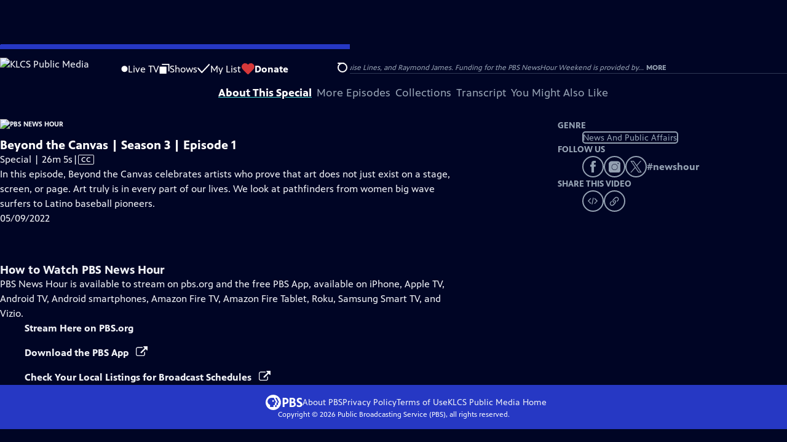

--- FILE ---
content_type: text/html; charset=utf-8
request_url: https://watch.klcs.org/video/beyond-the-canvas-season-3-episode-1-3ztuq2/
body_size: 85213
content:
<!DOCTYPE html><html lang="en" data-scroll-behavior="smooth"><head><meta charSet="utf-8"/><meta name="viewport" content="width=device-width, initial-scale=1"/><link rel="preload" as="image" imageSrcSet="https://image.pbs.org/stations/klcs-white-cobranded-logo-Ib6VgMv.png?format=avif&amp;resize=170x 1x, https://image.pbs.org/stations/klcs-white-cobranded-logo-Ib6VgMv.png?format=avif&amp;resize=340x 2x"/><link rel="stylesheet" href="/_next/static/chunks/3fc7fb7d874fbbab.css" data-precedence="next"/><link rel="stylesheet" href="/_next/static/chunks/e3aee8e3aabdc2ee.css" data-precedence="next"/><link rel="stylesheet" href="/_next/static/chunks/59703e310badb6f3.css" data-precedence="next"/><link rel="stylesheet" href="/_next/static/chunks/dae3333ae51e14ce.css" data-precedence="next"/><link rel="stylesheet" href="/_next/static/chunks/3c2085697cb451a4.css" data-precedence="next"/><link rel="stylesheet" href="/_next/static/chunks/4be626bd552f9829.css" data-precedence="next"/><link rel="preload" as="script" fetchPriority="low" href="/_next/static/chunks/4e1b247cec93b429.js"/><script src="/_next/static/chunks/9e53f19a2e4d8ebc.js" async=""></script><script src="/_next/static/chunks/fb1a0fbcbcb70954.js" async=""></script><script src="/_next/static/chunks/77c9025903913c37.js" async=""></script><script src="/_next/static/chunks/f16c94d7792a833b.js" async=""></script><script src="/_next/static/chunks/turbopack-f6e196002a0a09d8.js" async=""></script><script src="/_next/static/chunks/dd4dd01088920e08.js" async=""></script><script src="/_next/static/chunks/ec5ba5291790a938.js" async=""></script><script src="/_next/static/chunks/cd6c3f75e59698ca.js" async=""></script><script src="/_next/static/chunks/6ae9c41d74d90ee6.js" async=""></script><script src="/_next/static/chunks/2e0198e99cdf50d1.js" async=""></script><script src="/_next/static/chunks/04318e7a8d79f6b9.js" async=""></script><script src="/_next/static/chunks/86e23d1c77450768.js" async=""></script><script src="/_next/static/chunks/6fc62e33a466753d.js" async=""></script><script src="/_next/static/chunks/a035f940678f96c6.js" async=""></script><script src="/_next/static/chunks/4e07cd2f0c8a478b.js" async=""></script><script src="/_next/static/chunks/94c95776375e7ce2.js" async=""></script><script src="/_next/static/chunks/0a036e335d387c8e.js" async=""></script><link rel="preload" href="/_next/static/chunks/41d0f7ba259cabe7.css" as="style"/><link rel="preload" href="https://www.googletagmanager.com/gtm.js?id=GTM-TWTDGH&amp;l=GTMDataLayer" as="script"/><link rel="icon" href="/favicons/favicon.ico" sizes="48x48"/><link rel="icon" href="/favicons/favicon.svg" type="image/svg+xml"/><link rel="apple-touch-icon" href="/favicons/favicon-180x180.png"/><link rel="manifest" href="/manifest.webmanifest" crossorigin="use-credentials"/><title>PBS News Hour | Beyond the Canvas | Season 3 | Episode 1 | KLCS Public Media</title><meta name="description" content="All Around Us"/><link rel="canonical" href="https://www.pbs.org/video/beyond-the-canvas-season-3-episode-1-3ztuq2/"/><meta property="og:title" content="PBS News Hour | Beyond the Canvas | Season 3 | Episode 1"/><meta property="og:description" content="All Around Us"/><meta property="og:url" content="https://watch.klcs.org/video/beyond-the-canvas-season-3-episode-1-3ztuq2/"/><meta property="og:image" content="https://image.pbs.org/video-assets/Kn7jFBi-asset-mezzanine-16x9-awIwqbh.jpg?focalcrop=1200x630x50x10&amp;format=auto"/><meta property="og:image:width" content="1200"/><meta property="og:image:height" content="630"/><meta property="og:type" content="video.tv_show"/><meta name="twitter:card" content="summary_large_image"/><meta name="twitter:title" content="PBS News Hour | Beyond the Canvas | Season 3 | Episode 1"/><meta name="twitter:description" content="All Around Us"/><meta name="twitter:image" content="https://image.pbs.org/video-assets/Kn7jFBi-asset-mezzanine-16x9-awIwqbh.jpg?focalcrop=1200x630x50x10&amp;format=auto"/><meta name="twitter:image:width" content="1200"/><meta name="twitter:image:height" content="630"/><meta name="sentry-trace" content="1a6c9fb9a0b9439541c185f6a6866df4-b6cfa2b4704e2f23-1"/><meta name="baggage" content="sentry-environment=production,sentry-public_key=288f494e62479c514a3e89974e97e130,sentry-trace_id=1a6c9fb9a0b9439541c185f6a6866df4,sentry-org_id=260369,sentry-transaction=GET%20%2Fvideo%2F%5Bslug%5D,sentry-sampled=true,sentry-sample_rand=0.6627348250212328,sentry-sample_rate=1"/><script src="/_next/static/chunks/a6dad97d9634a72d.js" noModule=""></script></head><body><div hidden=""><!--$--><!--/$--></div><a href="#maincontent" class="SkipContent-module-scss-module__pSrA9W__skip_link">Skip to Main Content</a><header class="Navigation-module-scss-module__qD8n8q__navigation"><nav class="UtilityNav-module-scss-module__R7DPYG__utility_nav"><a class="NavLink-module-scss-module__CrqL6W__nav_link UtilityNav-module-scss-module__R7DPYG__home_link UtilityNav-module-scss-module__R7DPYG__svp_home_link" href="/"><img src="https://image.pbs.org/stations/klcs-white-cobranded-logo-Ib6VgMv.png?format=avif&amp;resize=170x" srcSet="https://image.pbs.org/stations/klcs-white-cobranded-logo-Ib6VgMv.png?format=avif&amp;resize=170x 1x, https://image.pbs.org/stations/klcs-white-cobranded-logo-Ib6VgMv.png?format=avif&amp;resize=340x 2x" alt="KLCS Public Media" width="170" loading="eager" class="UtilityNav-module-scss-module__R7DPYG__svp_station_logo"/></a><ul class="UtilityNav-module-scss-module__R7DPYG__utility_nav_links"><li class=""><a class="NavLink-module-scss-module__CrqL6W__nav_link" href="/livestream/"><svg xmlns="http://www.w3.org/2000/svg" fill="none" viewBox="0 0 11 11" class="UtilityNav-module-scss-module__R7DPYG__live_tv_icon"><circle cx="5.475" cy="5.25" r="5" fill="#fff"></circle></svg>Live TV</a></li><li class=""><a class="NavLink-module-scss-module__CrqL6W__nav_link" href="/shows/"><svg xmlns="http://www.w3.org/2000/svg" fill="none" viewBox="0 0 17 16" class="UtilityNav-module-scss-module__R7DPYG__shows_icon"><path fill="#fff" d="M15.619 0H4.944a.857.857 0 0 0 0 1.713h9.817v9.816a.857.857 0 0 0 1.714 0V.856a.856.856 0 0 0-.856-.857"></path><path fill="#fff" d="M11.017 4.599H1.332a.857.857 0 0 0-.857.856v9.688c0 .473.384.857.857.857h9.685a.857.857 0 0 0 .857-.857V5.455a.855.855 0 0 0-.857-.856"></path></svg>Shows</a></li><li class="MyListMenuItem-module-scss-module__xpFxCW__my_list_menu_item"><a class="NavLink-module-scss-module__CrqL6W__nav_link MyListMenuItem-module-scss-module__xpFxCW__my_list_link" href="/my-list/"><svg xmlns="http://www.w3.org/2000/svg" fill="none" viewBox="0 0 21 16" class="MyListMenuItem-module-scss-module__xpFxCW__my_list_icon"><path fill="#fff" d="m.386 7.854 6.121 6.809c.188.212.45.325.737.337.288 0 .55-.112.737-.325l11.88-12.78c.375-.4.35-1.036-.05-1.411a1.003 1.003 0 0 0-1.411.05L7.257 12.514 1.86 6.518A.993.993 0 0 0 .45 6.443c-.4.362-.438 1-.063 1.411"></path></svg>My List</a></li><li class="UtilityNav-module-scss-module__R7DPYG__push DonateMenuItem-module-scss-module__Lf9vAq__donate_menu_item"><a target="_blank" rel="noopener noreferrer" class="DonateMenuItem-module-scss-module__Lf9vAq__donate_link" href="http://www.klcs.org/support/"><svg xmlns="http://www.w3.org/2000/svg" fill="none" viewBox="0 0 22 18" class="DonateMenuItem-module-scss-module__Lf9vAq__donate_icon"><path fill="#D6383A" d="M21.765 5.812C21.765 2.596 19.169 0 15.977 0a5.77 5.77 0 0 0-4.597 2.276A5.77 5.77 0 0 0 6.784 0C3.592 0 .995 2.607.995 5.812c0 1.678.703 3.184 1.83 4.242l6.96 7.234s1.542 1.602 3.138 0l6.98-7.202a5.82 5.82 0 0 0 1.862-4.274"></path></svg>Donate</a><div class="DonateMenuItem-module-scss-module__Lf9vAq__donate_menu"><div class="DonateMenuItem-module-scss-module__Lf9vAq__donate_menu_inner"><img src="https://image.pbs.org/stations/klcs-white-cobranded-logo-Ib6VgMv.png?format=avif&amp;resize=165x" srcSet="https://image.pbs.org/stations/klcs-white-cobranded-logo-Ib6VgMv.png?format=avif&amp;resize=165x 1x, https://image.pbs.org/stations/klcs-white-cobranded-logo-Ib6VgMv.png?format=avif&amp;resize=330x 2x" alt="KLCS Public Media" width="165" loading="lazy"/><p class="DonateMenuItem-module-scss-module__Lf9vAq__donate_menu_intro">Support your local PBS station in our mission to inspire, enrich, and educate.</p><a class="Button-module-scss-module__gW1A4G__red Button-module-scss-module__gW1A4G__max" href="http://www.klcs.org/support/">Donate to <!-- -->KLCS Public Media</a><img alt="" aria-hidden="true" loading="lazy" width="285" height="223" decoding="async" data-nimg="1" class="DonateMenuItem-module-scss-module__Lf9vAq__donate_illustration" style="color:transparent" src="/_next/static/media/woman-with-plant.25be5bcc.svg"/></div></div></li></ul><div class="SignInOrProfile-module-scss-module__2rt2Dq__sign_in_or_profile_svp undefined"></div><div class="SearchMenu-module-scss-module__GeHO2W__search_menu_wrapper"><button aria-label="Open Search Menu" role="button" class="SearchButtonLink-module-scss-module__MiMj1G__search_button"><div class="SearchButtonLink-module-scss-module__MiMj1G__search_icon" aria-hidden="true"><div class="SearchButtonLink-module-scss-module__MiMj1G__circle"></div><div class="SearchButtonLink-module-scss-module__MiMj1G__line_1"></div><div class="SearchButtonLink-module-scss-module__MiMj1G__line_2"></div><div class="SearchButtonLink-module-scss-module__MiMj1G__line_3"></div></div></button><a class="NavLink-module-scss-module__CrqL6W__nav_link SearchButtonLink-module-scss-module__MiMj1G__search_link SearchMenu-module-scss-module__GeHO2W__search_link" href="/search/"><span class="visuallyhidden">Search</span><div class="SearchButtonLink-module-scss-module__MiMj1G__search_icon" aria-hidden="true"><div class="SearchButtonLink-module-scss-module__MiMj1G__circle"></div><div class="SearchButtonLink-module-scss-module__MiMj1G__line_1"></div><div class="SearchButtonLink-module-scss-module__MiMj1G__line_2"></div><div class="SearchButtonLink-module-scss-module__MiMj1G__line_3"></div></div></a><div class="SearchMenu-module-scss-module__GeHO2W__search_menu"><div class="SearchMenu-module-scss-module__GeHO2W__search_menu_inner"><form class="SearchMenu-module-scss-module__GeHO2W__search_form" action="/search/"><input type="search" aria-label="Search PBS" placeholder="Search ..." autoComplete="off" class="SearchMenu-module-scss-module__GeHO2W__search_input" aria-haspopup="grid" name="q"/><button type="submit" aria-label="Go" class="SearchMenu-module-scss-module__GeHO2W__search_submit_button"><svg xmlns="http://www.w3.org/2000/svg" fill="none" viewBox="0 0 20 20"><path d="m19.538 18.17-.029-.029.015-.014-5.53-5.53c2.374-3.072 2.16-7.493-.655-10.308a7.805 7.805 0 0 0-11.046 0 7.8 7.8 0 0 0 0 11.047 7.8 7.8 0 0 0 5.516 2.289c1.635 0 3.27-.512 4.635-1.522l5.559 5.56.028.028a1.073 1.073 0 0 0 1.507 0c.412-.441.412-1.11 0-1.521M3.8 11.828a5.7 5.7 0 0 1-1.664-4.024c0-1.521.597-2.943 1.664-4.009a5.66 5.66 0 0 1 4.009-1.663c1.521 0 2.943.597 4.009 1.663a5.66 5.66 0 0 1 1.663 4.01c0 1.279-.412 2.487-1.18 3.468l-1.023 1.024a5.65 5.65 0 0 1-3.47 1.18 5.59 5.59 0 0 1-4.008-1.65"></path></svg></button></form></div></div></div><div class="MobileMenu-module-scss-module__3wVdMG__mobile_menu_wrapper"><button aria-label="Open Main Menu" role="button" class="MobileMenuButton-module-scss-module__d9Vn_G__mobile_menu_button"><div aria-hidden="true" class="MobileMenuButton-module-scss-module__d9Vn_G__hamburger"><span class="MobileMenuButton-module-scss-module__d9Vn_G__hamburger_line"></span><span class="MobileMenuButton-module-scss-module__d9Vn_G__hamburger_line"></span><span class="MobileMenuButton-module-scss-module__d9Vn_G__hamburger_line"></span><span class="MobileMenuButton-module-scss-module__d9Vn_G__hamburger_line"></span></div></button><nav class="MobileMenu-module-scss-module__3wVdMG__mobile_menu"><div class="MobileMenu-module-scss-module__3wVdMG__mobile_menu_inner"><div class="MobileMenu-module-scss-module__3wVdMG__genres_toggle"><svg xmlns="http://www.w3.org/2000/svg" fill="none" viewBox="0 0 17 17"><rect width="7.149" height="7.149" x="0.961" y="0.719" fill="#fff" rx="1"></rect><rect width="7.149" height="7.149" x="9.642" y="0.719" fill="#fff" rx="1"></rect><rect width="7.149" height="7.149" x="0.961" y="9.57" fill="#fff" rx="1"></rect><rect width="7.149" height="7.149" x="9.642" y="9.57" fill="#fff" rx="1"></rect></svg><button class="MobileMenu-module-scss-module__3wVdMG__genres_button" role="button">Genres</button></div><ul class="MobileMenu-module-scss-module__3wVdMG__genre_links"><li><a class="NavLink-module-scss-module__CrqL6W__nav_link MobileMenu-module-scss-module__3wVdMG__mobile_menu_genre_nav_link" href="/explore/passport/"><svg xmlns="http://www.w3.org/2000/svg" fill="none" viewBox="0 0 18 19" class="MobileMenu-module-scss-module__3wVdMG__passport_compass"><circle cx="9" cy="9.5" r="9" fill="#5680FF"></circle><path fill="#fff" fill-rule="evenodd" d="M.919 9.535c0-4.426 3.62-8.027 8.07-8.027s8.07 3.601 8.07 8.027c0 4.427-3.62 8.028-8.07 8.028S.919 13.962.919 9.535m6.498-1.562 1.54-5.215c-3.733.017-6.766 3.034-6.783 6.748zM2.174 9.566 7.417 11.1l1.54 5.215c-3.733-.016-6.766-3.034-6.783-6.748Zm6.846 6.748 1.54-5.215 5.243-1.533c-.017 3.714-3.05 6.732-6.783 6.748m6.784-6.808c-.017-3.714-3.05-6.731-6.783-6.748l1.54 5.215z" clip-rule="evenodd"></path><path fill="#fff" fill-rule="evenodd" d="m6.934 6.508-.224.76-.765.224-1.19-2.168 2.18 1.184Zm6.288-1.184-1.19 2.168-.764-.223-.225-.761 2.18-1.184Zm-2.179 7.239.225-.761.765-.224 1.19 2.168zm-5.099-.985-1.19 2.168 2.18-1.183-.224-.761z" clip-rule="evenodd"></path></svg>Best of PBS Passport</a></li><li><a class="NavLink-module-scss-module__CrqL6W__nav_link MobileMenu-module-scss-module__3wVdMG__mobile_menu_genre_nav_link" href="/explore/arts/">Arts &amp; Music</a></li><li><a class="NavLink-module-scss-module__CrqL6W__nav_link MobileMenu-module-scss-module__3wVdMG__mobile_menu_genre_nav_link" href="/explore/culture/">Culture</a></li><li><a class="NavLink-module-scss-module__CrqL6W__nav_link MobileMenu-module-scss-module__3wVdMG__mobile_menu_genre_nav_link" href="/explore/documentaries-and-indie-films/">Documentaries &amp; Indie Films</a></li><li><a class="NavLink-module-scss-module__CrqL6W__nav_link MobileMenu-module-scss-module__3wVdMG__mobile_menu_genre_nav_link" href="/explore/drama/">Drama</a></li><li><a class="NavLink-module-scss-module__CrqL6W__nav_link MobileMenu-module-scss-module__3wVdMG__mobile_menu_genre_nav_link" href="/explore/henry-louis-gates-jr/">Dr. Henry Louis Gates Jr.</a></li><li><a class="NavLink-module-scss-module__CrqL6W__nav_link MobileMenu-module-scss-module__3wVdMG__mobile_menu_genre_nav_link" href="/explore/pbs-america-at-250/">PBS America @ 250</a></li><li><a class="NavLink-module-scss-module__CrqL6W__nav_link MobileMenu-module-scss-module__3wVdMG__mobile_menu_genre_nav_link" href="/explore/food/">Food</a></li><li><a class="NavLink-module-scss-module__CrqL6W__nav_link MobileMenu-module-scss-module__3wVdMG__mobile_menu_genre_nav_link" href="/explore/history/">History</a></li><li><a class="NavLink-module-scss-module__CrqL6W__nav_link MobileMenu-module-scss-module__3wVdMG__mobile_menu_genre_nav_link" href="/explore/home-and-how-to/">Home &amp; How-To</a></li><li><a class="NavLink-module-scss-module__CrqL6W__nav_link MobileMenu-module-scss-module__3wVdMG__mobile_menu_genre_nav_link" href="/explore/news-and-public-affairs/">News &amp; Public Affairs</a></li><li><a class="NavLink-module-scss-module__CrqL6W__nav_link MobileMenu-module-scss-module__3wVdMG__mobile_menu_genre_nav_link" href="/explore/science-and-nature/">Science &amp; Nature</a></li></ul><ul class="MobileMenu-module-scss-module__3wVdMG__links"><li><a class="NavLink-module-scss-module__CrqL6W__nav_link" href="/livestream/"><svg xmlns="http://www.w3.org/2000/svg" fill="none" viewBox="0 0 11 11" class="MobileMenu-module-scss-module__3wVdMG__live_tv_icon"><circle cx="5.475" cy="5.25" r="5" fill="#fff"></circle></svg>Live TV</a></li><li><a class="NavLink-module-scss-module__CrqL6W__nav_link" href="/shows/"><svg xmlns="http://www.w3.org/2000/svg" fill="none" viewBox="0 0 17 16"><path fill="#fff" d="M15.619 0H4.944a.857.857 0 0 0 0 1.713h9.817v9.816a.857.857 0 0 0 1.714 0V.856a.856.856 0 0 0-.856-.857"></path><path fill="#fff" d="M11.017 4.599H1.332a.857.857 0 0 0-.857.856v9.688c0 .473.384.857.857.857h9.685a.857.857 0 0 0 .857-.857V5.455a.855.855 0 0 0-.857-.856"></path></svg>Shows</a></li><li><a class="NavLink-module-scss-module__CrqL6W__nav_link" href="/my-list/shows/"><svg xmlns="http://www.w3.org/2000/svg" fill="none" viewBox="0 0 21 16"><path fill="#fff" d="m.386 7.854 6.121 6.809c.188.212.45.325.737.337.288 0 .55-.112.737-.325l11.88-12.78c.375-.4.35-1.036-.05-1.411a1.003 1.003 0 0 0-1.411.05L7.257 12.514 1.86 6.518A.993.993 0 0 0 .45 6.443c-.4.362-.438 1-.063 1.411"></path></svg>My List</a></li><li><a href="http://www.klcs.org/support/"><svg xmlns="http://www.w3.org/2000/svg" fill="none" viewBox="0 0 22 18"><path fill="#D6383A" d="M21.765 5.812C21.765 2.596 19.169 0 15.977 0a5.77 5.77 0 0 0-4.597 2.276A5.77 5.77 0 0 0 6.784 0C3.592 0 .995 2.607.995 5.812c0 1.678.703 3.184 1.83 4.242l6.96 7.234s1.542 1.602 3.138 0l6.98-7.202a5.82 5.82 0 0 0 1.862-4.274"></path></svg>Donate</a></li><li class="MobileMenu-module-scss-module__3wVdMG__personal"><button class="Button-module-scss-module__gW1A4G__white_ghost Button-module-scss-module__gW1A4G__max">Sign In</button></li></ul></div></nav></div></nav></header><main id="maincontent" tabindex="0"><div class="PageTransition-module-scss-module__3E4t1q__page_transition"><div class="AboutThisVideo-module-scss-module___ZBhlq__about_this_video AboutThisVideo-module-scss-module___ZBhlq__above_tabs"><a class="AboutThisVideo-module-scss-module___ZBhlq__ancestor_link" href="/show/newshour/"><img src="https://image.pbs.org/contentchannels/ReSXiaU-white-logo-41-xYfzfok.png?format=avif&amp;resize=200x" srcSet="https://image.pbs.org/contentchannels/ReSXiaU-white-logo-41-xYfzfok.png?format=avif&amp;resize=200x 1x, https://image.pbs.org/contentchannels/ReSXiaU-white-logo-41-xYfzfok.png?format=avif&amp;resize=400x 2x" alt="PBS News Hour" width="200" loading="lazy" class="AboutThisVideo-module-scss-module___ZBhlq__ancestor_logo"/></a><h1 class="AboutThisVideo-module-scss-module___ZBhlq__video_title">Beyond the Canvas | Season 3 | Episode 1</h1><p class="AboutThisVideo-module-scss-module___ZBhlq__video_summary">Special | 26m 5s<span><span class="visuallyhidden">Video has <!-- -->Closed Captions</span><span aria-hidden="true" class="AccessibilityIcons-module-scss-module__T_7hda__accessibility_icons_icons"> | <span class="AccessibilityIcons-module-scss-module__T_7hda__icon">CC</span></span></span></p><p class="AboutThisVideo-module-scss-module___ZBhlq__description_short">All Around Us</p><p class="AboutThisVideo-module-scss-module___ZBhlq__description_long">In this episode, Beyond the Canvas celebrates artists who prove that art does not just exist on a stage, screen, or page. Art truly is in every part of our lives. We look at pathfinders from women big wave surfers to Latino baseball pioneers.</p><p class="AiringExpiringRating-module-scss-module__UP1y4W__aired_expired_rating AboutThisVideo-module-scss-module___ZBhlq__video_airing_expiring_rating_info">05/09/2022</p><p class="AboutThisVideo-module-scss-module___ZBhlq__video_help VideoHelp-module-scss-module___UZH6a__video_help">Problems playing video?  <button class="VideoHelp-module-scss-module___UZH6a__report_a_problem_button">Report a Problem</button> | <a href="https://help.pbs.org/support/solutions/articles/5000673858-i-don-t-see-closed-captions-on-the-video-i-m-watching" target="_blank">Closed Captioning Feedback</a></p><dialog class="Modal-module-scss-module__GBQoIG__modal ReportAProblemModal-module-scss-module__bu4EwW__report_a_problem_modal"><div><div class="ReportAProblemModal-module-scss-module__bu4EwW__report_a_problem_modal__inner"><div class="ReportAProblemModal-module-scss-module__bu4EwW__report_a_problem_modal__default"><h2>Report a Problem</h2><p>Before you submit an error, please consult our <a href="https://help.pbs.org/support/solutions/12000002757" target="_blank">Video Help page</a>.</p><label for="problem-type">Type of Error</label><select name="problem-type" id="problem-type"><option value="does-not-load" selected="">Video doesn’t load</option><option value="does-not-play">Video loads, but doesn’t play</option><option value="video-jumps-back-forward">Video jumps back/forward</option><option value="only-audio-is-streaming">Only audio is streaming</option><option value="sponsorship-playback-error">Sponsorship playback error</option><option value="other">Other</option></select><div class="ReportAProblemModal-module-scss-module__bu4EwW__report_a_problem_modal__buttons"><button class="Button-module-scss-module__gW1A4G__white">Submit</button><button class="Button-module-scss-module__gW1A4G__white_ghost">Cancel</button></div></div></div><button class="Modal-module-scss-module__GBQoIG__btn__close" aria-label="Close"><svg xmlns="http://www.w3.org/2000/svg" viewBox="0 0 34 35"><path d="M19.358 17.782 33.24 3.9a1.846 1.846 0 0 0 0-2.588 1.846 1.846 0 0 0-2.588 0L16.77 15.429 3.123 1.547a1.846 1.846 0 0 0-2.589 0 1.846 1.846 0 0 0 0 2.588l13.883 13.883L.534 31.664a1.846 1.846 0 0 0 0 2.588 1.846 1.846 0 0 0 2.589 0L17.005 20.37l13.882 13.883a1.846 1.846 0 0 0 2.588 0 1.846 1.846 0 0 0 0-2.588z"></path></svg></button></div></dialog></div><div class="SponsorshipVideoHelpRow-module-scss-module__f-EKcW__sponsorship_video_help_row sponsorship_row__top"><div><p class="SponsorshipVideoHelpRow-module-scss-module__f-EKcW__sponsorship_video_help_row_video_help VideoHelp-module-scss-module___UZH6a__video_help">Problems playing video?  <button class="VideoHelp-module-scss-module___UZH6a__report_a_problem_button">Report a Problem</button> | <a href="https://help.pbs.org/support/solutions/articles/5000673858-i-don-t-see-closed-captions-on-the-video-i-m-watching" target="_blank">Closed Captioning Feedback</a></p><dialog class="Modal-module-scss-module__GBQoIG__modal ReportAProblemModal-module-scss-module__bu4EwW__report_a_problem_modal"><div><div class="ReportAProblemModal-module-scss-module__bu4EwW__report_a_problem_modal__inner"><div class="ReportAProblemModal-module-scss-module__bu4EwW__report_a_problem_modal__default"><h2>Report a Problem</h2><p>Before you submit an error, please consult our <a href="https://help.pbs.org/support/solutions/12000002757" target="_blank">Video Help page</a>.</p><label for="problem-type">Type of Error</label><select name="problem-type" id="problem-type"><option value="does-not-load" selected="">Video doesn’t load</option><option value="does-not-play">Video loads, but doesn’t play</option><option value="video-jumps-back-forward">Video jumps back/forward</option><option value="only-audio-is-streaming">Only audio is streaming</option><option value="sponsorship-playback-error">Sponsorship playback error</option><option value="other">Other</option></select><div class="ReportAProblemModal-module-scss-module__bu4EwW__report_a_problem_modal__buttons"><button class="Button-module-scss-module__gW1A4G__white">Submit</button><button class="Button-module-scss-module__gW1A4G__white_ghost">Cancel</button></div></div></div><button class="Modal-module-scss-module__GBQoIG__btn__close" aria-label="Close"><svg xmlns="http://www.w3.org/2000/svg" viewBox="0 0 34 35"><path d="M19.358 17.782 33.24 3.9a1.846 1.846 0 0 0 0-2.588 1.846 1.846 0 0 0-2.588 0L16.77 15.429 3.123 1.547a1.846 1.846 0 0 0-2.589 0 1.846 1.846 0 0 0 0 2.588l13.883 13.883L.534 31.664a1.846 1.846 0 0 0 0 2.588 1.846 1.846 0 0 0 2.589 0L17.005 20.37l13.882 13.883a1.846 1.846 0 0 0 2.588 0 1.846 1.846 0 0 0 0-2.588z"></path></svg></button></div></dialog><div class="SponsorshipText-module-scss-module__sUywgG__sponsorship_text visible_above_sm"><p><span>Major corporate funding for the PBS News Hour is provided by BDO, BNSF, Consumer Cellular, American Cruise Lines, and Raymond James. Funding for the PBS NewsHour Weekend is provided by...</span><button>More</button></p></div></div></div><div class="TabContainer-module-scss-module__GvLkYW__tab_container"><ul class="TabContainer-module-scss-module__GvLkYW__tabs" role="tablist"><li role="presentation"><a id="tab1" class="Tab-module-scss-module__wnxuWW__tab_link Tab-module-scss-module__wnxuWW__is_active" href="#About This Special" role="tab">About This Special</a></li><li role="presentation"><a id="tab2" class="Tab-module-scss-module__wnxuWW__tab_link false" href="#More Episodes" tabindex="-1" role="tab">More Episodes</a></li><li role="presentation"><a id="tab3" class="Tab-module-scss-module__wnxuWW__tab_link false" href="#Collections" tabindex="-1" role="tab">Collections</a></li><li role="presentation"><a id="tab4" class="Tab-module-scss-module__wnxuWW__tab_link false" href="#Transcript" tabindex="-1" role="tab">Transcript</a></li><li role="presentation"><a id="tab5" class="Tab-module-scss-module__wnxuWW__tab_link false" href="#You Might Also Like" tabindex="-1" role="tab">You Might Also Like</a></li></ul><div class="TabContainer-module-scss-module__GvLkYW__tab_sections"><section aria-labelledby="tab1" class="TabContainer-module-scss-module__GvLkYW__tab_panel" id="section1" role="tabpanel" tabindex="-1"><div class="AboutThisVideoTab-module-scss-module__FhMCzW__about_this_video_tab_container"><div class="AboutThisVideoTab-module-scss-module__FhMCzW__about_this_video_tab"><div class="AboutThisVideo-module-scss-module___ZBhlq__about_this_video AboutThisVideo-module-scss-module___ZBhlq__in_tab"><a class="AboutThisVideo-module-scss-module___ZBhlq__ancestor_link" href="/show/newshour/"><img src="https://image.pbs.org/contentchannels/ReSXiaU-white-logo-41-xYfzfok.png?format=avif&amp;resize=200x" srcSet="https://image.pbs.org/contentchannels/ReSXiaU-white-logo-41-xYfzfok.png?format=avif&amp;resize=200x 1x, https://image.pbs.org/contentchannels/ReSXiaU-white-logo-41-xYfzfok.png?format=avif&amp;resize=400x 2x" alt="PBS News Hour" width="200" loading="lazy" class="AboutThisVideo-module-scss-module___ZBhlq__ancestor_logo"/></a><h1 class="AboutThisVideo-module-scss-module___ZBhlq__video_title">Beyond the Canvas | Season 3 | Episode 1</h1><p class="AboutThisVideo-module-scss-module___ZBhlq__video_summary">Special | 26m 5s<span><span class="visuallyhidden">Video has <!-- -->Closed Captions</span><span aria-hidden="true" class="AccessibilityIcons-module-scss-module__T_7hda__accessibility_icons_icons"> | <span class="AccessibilityIcons-module-scss-module__T_7hda__icon">CC</span></span></span></p><p class="AboutThisVideo-module-scss-module___ZBhlq__description_long">In this episode, Beyond the Canvas celebrates artists who prove that art does not just exist on a stage, screen, or page. Art truly is in every part of our lives. We look at pathfinders from women big wave surfers to Latino baseball pioneers.</p><p class="AiringExpiringRating-module-scss-module__UP1y4W__aired_expired_rating AboutThisVideo-module-scss-module___ZBhlq__video_airing_expiring_rating_info">05/09/2022</p><p class="AboutThisVideo-module-scss-module___ZBhlq__video_help VideoHelp-module-scss-module___UZH6a__video_help">Problems playing video?  <button class="VideoHelp-module-scss-module___UZH6a__report_a_problem_button">Report a Problem</button> | <a href="https://help.pbs.org/support/solutions/articles/5000673858-i-don-t-see-closed-captions-on-the-video-i-m-watching" target="_blank">Closed Captioning Feedback</a></p><dialog class="Modal-module-scss-module__GBQoIG__modal ReportAProblemModal-module-scss-module__bu4EwW__report_a_problem_modal"><div><div class="ReportAProblemModal-module-scss-module__bu4EwW__report_a_problem_modal__inner"><div class="ReportAProblemModal-module-scss-module__bu4EwW__report_a_problem_modal__default"><h2>Report a Problem</h2><p>Before you submit an error, please consult our <a href="https://help.pbs.org/support/solutions/12000002757" target="_blank">Video Help page</a>.</p><label for="problem-type">Type of Error</label><select name="problem-type" id="problem-type"><option value="does-not-load" selected="">Video doesn’t load</option><option value="does-not-play">Video loads, but doesn’t play</option><option value="video-jumps-back-forward">Video jumps back/forward</option><option value="only-audio-is-streaming">Only audio is streaming</option><option value="sponsorship-playback-error">Sponsorship playback error</option><option value="other">Other</option></select><div class="ReportAProblemModal-module-scss-module__bu4EwW__report_a_problem_modal__buttons"><button class="Button-module-scss-module__gW1A4G__white">Submit</button><button class="Button-module-scss-module__gW1A4G__white_ghost">Cancel</button></div></div></div><button class="Modal-module-scss-module__GBQoIG__btn__close" aria-label="Close"><svg xmlns="http://www.w3.org/2000/svg" viewBox="0 0 34 35"><path d="M19.358 17.782 33.24 3.9a1.846 1.846 0 0 0 0-2.588 1.846 1.846 0 0 0-2.588 0L16.77 15.429 3.123 1.547a1.846 1.846 0 0 0-2.589 0 1.846 1.846 0 0 0 0 2.588l13.883 13.883L.534 31.664a1.846 1.846 0 0 0 0 2.588 1.846 1.846 0 0 0 2.589 0L17.005 20.37l13.882 13.883a1.846 1.846 0 0 0 2.588 0 1.846 1.846 0 0 0 0-2.588z"></path></svg></button></div></dialog></div><div class="ContentMetadata-module-scss-module__ZTOEHq__content_metadata AboutThisVideoTab-module-scss-module__FhMCzW__content_metadata"><div class="ContentMetadata-module-scss-module__ZTOEHq__content_metadata__genre"><h2 class="ContentMetadata-module-scss-module__ZTOEHq__content_metadata__sub_title">Genre</h2><ul class="ContentMetadata-module-scss-module__ZTOEHq__content_metadata__genre_badges"><li><a class="Badge-module-scss-module__Wzi7zW__genre" href="/explore/news-and-public-affairs/">News and Public Affairs</a></li></ul></div><div class="ContentMetadata-module-scss-module__ZTOEHq__content_metadata__follow_us"><h3 class="ContentMetadata-module-scss-module__ZTOEHq__content_metadata__sub_title">Follow Us</h3><div class="ContentMetadata-module-scss-module__ZTOEHq__content_metadata__social_stuff"><ul class="SocialLinks-module-scss-module__j7G10q__social_links"><li><a class="SocialLinks-module-scss-module__j7G10q__social_link SocialLinks-module-scss-module__j7G10q__pebble SocialLinks-module-scss-module__j7G10q__change_color_on_hover" target="_blank" rel="noopener noreferrer" title="Connect with PBS News Hour on facebook" href="https://www.facebook.com/newshour"><svg xmlns="http://www.w3.org/2000/svg" aria-label="Facebook" class="pbs-facebook_svg__pbs-facebook" viewBox="0 0 80 171" aria-hidden="true"><path fill="#fff" fill-rule="evenodd" d="M53.036 55.806V41.072q-.001-3.319.31-5.135.31-1.818 1.402-3.582 1.088-1.763 3.527-2.437 2.44-.676 6.488-.675h14.733V-.225H55.942q-20.444 0-29.366 9.7-8.923 9.704-8.923 28.587v17.744H.012v29.469h17.64v85.5h35.384v-85.5h23.553l3.113-29.47z"></path></svg></a></li><li><a class="SocialLinks-module-scss-module__j7G10q__social_link SocialLinks-module-scss-module__j7G10q__pebble SocialLinks-module-scss-module__j7G10q__change_color_on_hover" target="_blank" rel="noopener noreferrer" title="Connect with PBS News Hour on instagram" href="https://www.instagram.com/newshour/"><svg xmlns="http://www.w3.org/2000/svg" aria-hidden="true" class="pbs-instagram_svg__pbs-instagram" viewBox="0 0 17 17"><g fill="#fff" fill-rule="evenodd"><path d="M16.718 13.3a3.923 3.923 0 0 1-3.918 3.918H4.353A3.923 3.923 0 0 1 .434 13.3V4.852A3.923 3.923 0 0 1 4.353.934H12.8a3.923 3.923 0 0 1 3.918 3.918zM8.576 4.085a4.996 4.996 0 0 0-4.99 4.991 4.996 4.996 0 0 0 4.99 4.99 4.996 4.996 0 0 0 4.99-4.99 4.996 4.996 0 0 0-4.99-4.99m5.139-1.474a1.286 1.286 0 1 0 0 2.573 1.286 1.286 0 0 0 0-2.573"></path><path d="M8.576 12.5a3.427 3.427 0 0 1-3.423-3.424 3.427 3.427 0 0 1 3.423-3.424A3.43 3.43 0 0 1 12 9.076 3.43 3.43 0 0 1 8.576 12.5"></path></g></svg></a></li><li><a class="SocialLinks-module-scss-module__j7G10q__social_link SocialLinks-module-scss-module__j7G10q__pebble SocialLinks-module-scss-module__j7G10q__change_color_on_hover" target="_blank" rel="noopener noreferrer" title="Connect with PBS News Hour on twitter" href="https://twitter.com/NewsHour"><svg xmlns="http://www.w3.org/2000/svg" fill="none" aria-label="Twitter" class="pbs-twitter_svg__pbs-twitter" viewBox="0 0 1200 1227" aria-hidden="true"><path fill="#fff" d="M714.163 519.284 1160.89 0h-105.86L667.137 450.887 357.328 0H0l468.492 681.821L0 1226.37h105.866l409.625-476.152 327.181 476.152H1200L714.137 519.284zM569.165 687.828l-47.468-67.894-377.686-540.24h162.604l304.797 435.991 47.468 67.894 396.2 566.721H892.476L569.165 687.854z"></path></svg></a></li></ul><p class="Hashtag-module-scss-module__VUJjsG__hashtag">#<!-- -->newshour</p></div></div><div class="ContentMetadata-module-scss-module__ZTOEHq__content_metadata__share_this_video"><h3 class="ContentMetadata-module-scss-module__ZTOEHq__content_metadata__sub_title">Share This Video</h3><ul class="ContentMetadata-module-scss-module__ZTOEHq__content_metadata__share_this_video__links"><li><button class="ContentMetadata-module-scss-module__ZTOEHq__content_metadata ContentMetadata-module-scss-module__ZTOEHq__content_metadata__share_this_video__links__embed_button" aria-label="Embed this video"><svg xmlns="http://www.w3.org/2000/svg" fill="#fff" aria-hidden="true" class="embed-lg_svg__pbs-component-embed" viewBox="0 0 275.26 183.09"><path d="M144.05 2.3a2.88 2.88 0 0 1 3.4-2.24L163 3.28a2.88 2.88 0 0 1 2.22 3.4l-36.11 174.11a2.88 2.88 0 0 1-3.39 2.24l-15.52-3.22a2.88 2.88 0 0 1-2.22-3.4zM30.72 88.24l61.1-61.1a2.88 2.88 0 0 0 0-4.07l-12-12a2.88 2.88 0 0 0-4.07 0L.84 86a2.88 2.88 0 0 0 0 4.07l.16.16a2.85 2.85 0 0 0 .69 1.11l74.92 74.92a2.88 2.88 0 0 0 4.07 0l12-12a2.87 2.87 0 0 0 0-4.07zm213.52 0-61.68-61.7a2.88 2.88 0 0 1 0-4.07l12.14-12.13a2.88 2.88 0 0 1 4.07 0L274.42 86a2.88 2.88 0 0 1 0 4.07l-.17.17a2.84 2.84 0 0 1-.69 1.12L197.9 167a2.88 2.88 0 0 1-4.07 0l-12.13-12.15a2.88 2.88 0 0 1 0-4.07z" class="embed-lg_svg__cls-1"></path></svg></button><dialog class="Modal-module-scss-module__GBQoIG__modal EmbedModal-module-scss-module__14i-zG__embed_modal"><div><div class="EmbedModal-module-scss-module__14i-zG__embed_modal__dialog"><div class="EmbedModal-module-scss-module__14i-zG__embed_modal__topbar"><h2 class="EmbedModal-module-scss-module__14i-zG__embed_modal__topbar_title">Embed Video</h2></div><div><div class="EmbedModal-module-scss-module__14i-zG__embed_modal__info"><img src="https://image.pbs.org/video-assets/Kn7jFBi-asset-mezzanine-16x9-awIwqbh.jpg?format=avif&amp;resize=185x104" srcSet="https://image.pbs.org/video-assets/Kn7jFBi-asset-mezzanine-16x9-awIwqbh.jpg?format=avif&amp;resize=185x104 1x, https://image.pbs.org/video-assets/Kn7jFBi-asset-mezzanine-16x9-awIwqbh.jpg?format=avif&amp;resize=370x208 2x" alt="Beyond the Canvas | Season 3 | Episode 1" width="185" height="104" loading="lazy" class="EmbedModal-module-scss-module__14i-zG__embed_modal__image"/><p class="EmbedModal-module-scss-module__14i-zG__embed_modal__show_title">PBS News Hour</p><h3 class="EmbedModal-module-scss-module__14i-zG__embed_modal__video_title">Beyond the Canvas | Season 3 | Episode 1</h3><p class="EmbedModal-module-scss-module__14i-zG__embed_modal__meta">S<!-- -->NaN<!-- --> Ep<!-- -->NaN</p></div><h3 class="EmbedModal-module-scss-module__14i-zG__embed_modal__iframe_title">Fixed iFrame</h3><div class="EmbedModal-module-scss-module__14i-zG__embed_modal__edit_dimensions"><label for="embed-width">Width: <span class="visuallyhidden">in pixels</span></label><input type="number" id="embed-width" min="320" step="1" name="width" value="512"/><span aria-hidden="true">px</span><label for="embed-height">Height: <span class="visuallyhidden">in pixels</span></label><input type="number" id="embed-height" min="258" step="1" name="height" value="332"/><span aria-hidden="true">px</span></div><div class="EmbedModal-module-scss-module__14i-zG__embed_modal__input_button"><input id="fixed-iframe-text" aria-labelledby="fixed-iframe-title" class="EmbedModal-module-scss-module__14i-zG__embed_modal__text_for_copying" type="text" aria-hidden="true" readOnly="" value="&lt;iframe width=&quot;512&quot; height=&quot;332&quot; src=&quot;https://player.pbs.org/viralplayer/3067562412/&quot; allowfullscreen allow=&quot;encrypted-media&quot; style=&quot;border: 0;&quot;&gt;&lt;/iframe&gt;"/><button data-copy-target="fixed-iframe-text" class="EmbedModal-module-scss-module__14i-zG__embed_modal__copy_button" aria-label="Click to copy the fixed iFrame"><span aria-hidden="true">Copy</span></button></div><h3 class="EmbedModal-module-scss-module__14i-zG__embed_modal__iframe_title">Responsive iFrame</h3><div class="EmbedModal-module-scss-module__14i-zG__embed_modal__input_button"><input id="fixed-iframe-text" aria-labelledby="fixed-iframe-title" class="EmbedModal-module-scss-module__14i-zG__embed_modal__text_for_copying" type="text" aria-hidden="true" readOnly="" value="&lt;div class=&quot;pbs-viral-player-wrapper&quot; style=&quot;position: relative; padding-top: calc(56.25% + 43px);&quot;&gt;&lt;iframe src=&quot;https://player.pbs.org/viralplayer/3067562412/&quot; allowfullscreen allow=&quot;encrypted-media&quot; style=&quot;position: absolute; top: 0; width: 100%; height: 100%; border: 0;&quot;&gt;&lt;/iframe&gt;&lt;/div&gt;"/><button data-copy-target="fixed-iframe-text" class="EmbedModal-module-scss-module__14i-zG__embed_modal__copy_button" aria-label="Click to copy the fixed iFrame"><span aria-hidden="true">Copy</span></button></div></div></div><button class="Modal-module-scss-module__GBQoIG__btn__close" aria-label="Close"><svg xmlns="http://www.w3.org/2000/svg" viewBox="0 0 34 35"><path d="M19.358 17.782 33.24 3.9a1.846 1.846 0 0 0 0-2.588 1.846 1.846 0 0 0-2.588 0L16.77 15.429 3.123 1.547a1.846 1.846 0 0 0-2.589 0 1.846 1.846 0 0 0 0 2.588l13.883 13.883L.534 31.664a1.846 1.846 0 0 0 0 2.588 1.846 1.846 0 0 0 2.589 0L17.005 20.37l13.882 13.883a1.846 1.846 0 0 0 2.588 0 1.846 1.846 0 0 0 0-2.588z"></path></svg></button></div></dialog></li><li><div class="CopyButton-module-scss-module__JGyxCG__copy_button"><button title="Copy link to video"><svg xmlns="http://www.w3.org/2000/svg" fill="#fff" aria-hidden="true" class="link_svg__pbs-link" viewBox="0 0 17 17"><path d="M9.7 1.8c.7-.7 1.7-1.1 2.8-1.1 2.2 0 3.9 1.8 3.9 3.9 0 1-.4 2-1.1 2.8l-1.4 1.4c-.2.1-.4.2-.6.2s-.4-.1-.5-.2-.2-.3-.2-.5.1-.4.2-.5l1.4-1.4c.5-.5.7-1.1.7-1.7 0-1.3-1.1-2.4-2.4-2.4-.7 0-1.3.3-1.7.7l-3 2.8c-.5.5-.7 1.1-.7 1.8 0 .8.4 1.6 1.1 2.1.2.1.3.3.3.5s0 .4-.1.6-.3.3-.5.3-.4 0-.6-.1c-1.1-.7-1.8-2-1.8-3.3 0-1 .4-2 1.1-2.8zm-.6 4.3c.2 0 .4 0 .6.1 1.1.7 1.8 2 1.8 3.3 0 1-.4 2-1.1 2.8l-2.9 2.9c-.7.7-1.7 1.1-2.8 1.1-2.2 0-3.9-1.8-3.9-3.9 0-1 .4-2 1.1-2.8l1.4-1.4c.1-.1.3-.2.5-.2s.4.1.5.2.2.3.2.5-.1.4-.2.5l-1.4 1.4c-.5.5-.7 1.1-.7 1.7 0 1.3 1.1 2.4 2.4 2.4.7 0 1.3-.3 1.7-.7l2.9-2.9c.5-.5.7-1.1.7-1.7 0-.8-.4-1.6-1.1-2.1-.1 0-.2-.1-.2-.3s0-.4.1-.6c.1-.1.2-.2.4-.3"></path></svg></button><span class="CopyButton-module-scss-module__JGyxCG__copy_button__copied_text" aria-live="polite" aria-hidden="true">Link Copied to Clipboard</span></div></li></ul></div></div><div class="HowToWatch-module-scss-module___Ud1Xa__how_to_watch AboutThisVideoTab-module-scss-module__FhMCzW__how_to_watch"><h2 class="HowToWatch-module-scss-module___Ud1Xa__how_to_watch__title">How to Watch <!-- -->PBS News Hour</h2><p class="HowToWatch-module-scss-module___Ud1Xa__how_to_watch__text">PBS News Hour<!-- --> is available to stream on pbs.org and the free PBS App, available on iPhone, Apple TV, Android TV, Android smartphones, Amazon Fire TV, Amazon Fire Tablet, Roku, Samsung Smart TV, and Vizio.</p><ul class="HowToWatch-module-scss-module___Ud1Xa__how_to_watch__links"><li><a href="/show/newshour/">Stream Here on PBS.org</a></li><li><a target="_blank" href="https://www.pbs.org/pbs-app/">Download the PBS App <svg xmlns="http://www.w3.org/2000/svg" aria-hidden="true" class="external-link_svg__external-link" viewBox="0 0 18.5 15.6"><path d="M14.2 9.1h-.7c-.1 0-.2 0-.2.1-.1.1-.1.1-.1.2v3.3c0 .4-.2.8-.5 1.2-.3.3-.7.5-1.2.5H3c-.5 0-.8-.2-1.2-.5-.3-.3-.5-.7-.5-1.2V4.2c0-.4.2-.8.5-1.2.3-.2.7-.4 1.2-.4h7.3c.1 0 .2 0 .2-.1.1-.1.1-.1.1-.2v-.7c0-.1 0-.2-.1-.2-.1-.1-.1-.1-.2-.1H3q-1.2 0-2.1.9c-.6.5-.9 1.2-.9 2v8.5q0 1.2.9 2.1t2.1.9h8.6q1.2 0 2.1-.9t.9-2.1V9.5c0-.1 0-.2-.1-.2-.2-.1-.2-.2-.3-.2"></path><path d="M18.3.2c-.2-.1-.3-.2-.5-.2h-5.3c-.2 0-.3.1-.5.2-.1.1-.2.3-.2.5s.1.3.2.5L13.8 3 7.2 9.5c-.1.1-.1.2-.1.3s0 .2.1.2l1.2 1.2c.1.1.1.1.2.1s.2 0 .2-.1l6.7-6.6 1.8 1.8c.1.1.3.2.5.2s.3-.1.5-.2c.1-.1.2-.3.2-.5V.7c0-.2-.1-.4-.2-.5"></path></svg></a></li><li><a target="_blank" href="https://www.klcs.org/schedule">Check Your Local Listings for Broadcast Schedules <svg xmlns="http://www.w3.org/2000/svg" aria-hidden="true" class="external-link_svg__external-link" viewBox="0 0 18.5 15.6"><path d="M14.2 9.1h-.7c-.1 0-.2 0-.2.1-.1.1-.1.1-.1.2v3.3c0 .4-.2.8-.5 1.2-.3.3-.7.5-1.2.5H3c-.5 0-.8-.2-1.2-.5-.3-.3-.5-.7-.5-1.2V4.2c0-.4.2-.8.5-1.2.3-.2.7-.4 1.2-.4h7.3c.1 0 .2 0 .2-.1.1-.1.1-.1.1-.2v-.7c0-.1 0-.2-.1-.2-.1-.1-.1-.1-.2-.1H3q-1.2 0-2.1.9c-.6.5-.9 1.2-.9 2v8.5q0 1.2.9 2.1t2.1.9h8.6q1.2 0 2.1-.9t.9-2.1V9.5c0-.1 0-.2-.1-.2-.2-.1-.2-.2-.3-.2"></path><path d="M18.3.2c-.2-.1-.3-.2-.5-.2h-5.3c-.2 0-.3.1-.5.2-.1.1-.2.3-.2.5s.1.3.2.5L13.8 3 7.2 9.5c-.1.1-.1.2-.1.3s0 .2.1.2l1.2 1.2c.1.1.1.1.2.1s.2 0 .2-.1l6.7-6.6 1.8 1.8c.1.1.3.2.5.2s.3-.1.5-.2c.1-.1.2-.3.2-.5V.7c0-.2-.1-.4-.2-.5"></path></svg></a></li></ul></div></div><div class="AboutThisVideoTab-module-scss-module__FhMCzW__about_this_video_tab_lower_content"></div></div></section><section aria-labelledby="tab2" hidden="" class="TabContainer-module-scss-module__GvLkYW__tab_panel" id="section2" role="tabpanel" tabindex="-1"><div class="MoreEpisodesTab-module-scss-module__SuiPeW__more_episodes_tab"><div class="SeasonNavigator-module-scss-module__aSGO1G__season_navigator"><select class="SeasonNavigator-module-scss-module__aSGO1G__season_navigator_select" name="season-picker" aria-label="Select Season for PBS News Hour"><option value="a90996c7-e3e3-43e0-a3f7-38c0dbae0374" selected="">Season <!-- -->2026</option><option value="277a3aef-d8c8-44cb-8568-caacff4aca9d">Season <!-- -->2025</option><option value="50b85afb-c1c1-4680-b706-f422a4ff1811">Season <!-- -->2024</option><option value="512332cf-de62-48ae-b828-cc353730ca59">Season <!-- -->2023</option><option value="f69a0659-cfb0-42e6-978d-a2d38dc70c28">Season <!-- -->2022</option><option value="b39a02bd-a35b-42a8-ad30-ebdb0c7ac976">Season <!-- -->2021</option><option value="8512bd2a-916b-494d-b094-325d36e4101b">Season <!-- -->2020</option><option value="b953fad6-32ad-45c6-88c2-136d6ed675d7">Season <!-- -->2019</option><option value="a608b986-f918-4a00-8bf8-9782a2a6e1d8">Season <!-- -->2018</option><option value="ec1c1992-a8be-46ac-b013-09709b3343f9">Season <!-- -->2017</option></select><div class="SeasonNavigator-module-scss-module__aSGO1G__season_navigator__episodes"><div class="LoadingSpinner-module-scss-module__wroTyG__loading_spinner SeasonNavigator-module-scss-module__aSGO1G__season_navigator__loading" role="status"><svg class="LoadingSpinner-module-scss-module__wroTyG__loading_spinner_svg" xmlns="http://www.w3.org/2000/svg" viewBox="0 0 91.79 91.34"><circle cx="49.51" cy="11.33" r="11.33"></circle><circle cx="76.11" cy="26.99" r="11.33"></circle><circle cx="80.45" cy="57.55" r="11.33"></circle><circle cx="59.27" cy="80" r="11.33"></circle><circle cx="28.51" cy="77.43" r="11.33"></circle><circle cx="11.33" cy="51.79" r="11.33"></circle><circle cx="20.68" cy="22.37" r="11.33"></circle></svg><span class="LoadingSpinner-module-scss-module__wroTyG__loading_spinner__text false">Loading...</span></div></div></div><div class="SponsorshipUnit-module-scss-module__fSHMQW__sponsorship_unit" style="width:max-content;min-width:300px;min-height:279px"><div id="medium-rectangle-half-page"></div><div class="SponsorshipUnit-module-scss-module__fSHMQW__sponsorship_explanation"><p class="SponsorshipUnit-module-scss-module__fSHMQW__sponsorship_explanation__text">Providing Support for PBS.org</p><a target="_blank" class="SponsorshipUnit-module-scss-module__fSHMQW__sponsorship_explanation__link" rel="noopener noreferrer" href="https://pbs.org/online-sponsorship-support">Learn More<span class="visuallyhidden">about PBS online sponsorship</span></a></div></div></div></section><section aria-labelledby="tab3" hidden="" class="TabContainer-module-scss-module__GvLkYW__tab_panel" id="section3" role="tabpanel" tabindex="-1"><div class="CollectionsTab-module-scss-module__nWfVnG__collection_tab"><div><h2 class="CollectionsTab-module-scss-module__nWfVnG__collection_list_title">More from This Collection</h2><p class="CollectionsTab-module-scss-module__nWfVnG__collection_list_description">A new half-hour program showcases some of the nation’s leading cultural creators -- musicians, playwrights, comedians, costume designers, among many others -- who show us how they turn their visions of the world into art.</p><div class="CollectionsTab-module-scss-module__nWfVnG__collection_list"><div class="VideoDetailThumbnail-module-scss-module__jjps6a__video_detail_thumbnail_container"><div class="VideoDetailThumbnail-module-scss-module__jjps6a__video_detail_thumbnail"><div class="VideoMezzanineLink-module-scss-module__tmNsCa__video_mezzanine_link_wrapper"><a href="/video/beyond-the-canvas-season-3-episode-5-vhkzw8/"><img src="https://image.pbs.org/video-assets/ZvsOpKl-asset-mezzanine-16x9-KhN0FCK.jpg?format=avif&amp;resize=316x177" srcSet="https://image.pbs.org/video-assets/ZvsOpKl-asset-mezzanine-16x9-KhN0FCK.jpg?format=avif&amp;resize=140x79 140w, https://image.pbs.org/video-assets/ZvsOpKl-asset-mezzanine-16x9-KhN0FCK.jpg?format=avif&amp;resize=316x177 316w, https://image.pbs.org/video-assets/ZvsOpKl-asset-mezzanine-16x9-KhN0FCK.jpg?format=avif&amp;resize=400x225 400w, https://image.pbs.org/video-assets/ZvsOpKl-asset-mezzanine-16x9-KhN0FCK.jpg?format=avif&amp;resize=460x259 460w, https://image.pbs.org/video-assets/ZvsOpKl-asset-mezzanine-16x9-KhN0FCK.jpg?format=avif&amp;resize=604x340 604w, https://image.pbs.org/video-assets/ZvsOpKl-asset-mezzanine-16x9-KhN0FCK.jpg?format=avif&amp;resize=712x400 712w" sizes="
    (min-width: 1440px) 272px,
    (min-width: 1180px) 14.7vw,
    (min-width: 1024px) 16vw,
    (min-width: 920px) 272px,
    31.2vw
  " alt="Beyond the Canvas | Season 3 | Episode 5" width="316" height="177" loading="lazy"/></a></div><p class="VideoDetailThumbnail-module-scss-module__jjps6a__video_title"><a href="/video/beyond-the-canvas-season-3-episode-5-vhkzw8/">Beyond the Canvas | Season 3 | Episode 5</a></p><p class="VideoDetailThumbnail-module-scss-module__jjps6a__video_detail_accessibility_icons"><span><span class="visuallyhidden">Video has <!-- -->Closed Captions</span><span aria-hidden="true" class="AccessibilityIcons-module-scss-module__T_7hda__accessibility_icons_icons"><span class="AccessibilityIcons-module-scss-module__T_7hda__icon">CC</span></span></span></p><p class="VideoDetailThumbnail-module-scss-module__jjps6a__video_description">Art: The Power of Words (26m 4s)</p></div></div><div class="VideoDetailThumbnail-module-scss-module__jjps6a__video_detail_thumbnail_container"><div class="VideoDetailThumbnail-module-scss-module__jjps6a__video_detail_thumbnail"><div class="VideoMezzanineLink-module-scss-module__tmNsCa__video_mezzanine_link_wrapper"><a href="/video/beyond-the-canvas-season-3-episode-4-wrfyus/"><img src="https://image.pbs.org/video-assets/KnPwSZS-asset-mezzanine-16x9-4a4ucsN.jpg?format=avif&amp;resize=316x177" srcSet="https://image.pbs.org/video-assets/KnPwSZS-asset-mezzanine-16x9-4a4ucsN.jpg?format=avif&amp;resize=140x79 140w, https://image.pbs.org/video-assets/KnPwSZS-asset-mezzanine-16x9-4a4ucsN.jpg?format=avif&amp;resize=316x177 316w, https://image.pbs.org/video-assets/KnPwSZS-asset-mezzanine-16x9-4a4ucsN.jpg?format=avif&amp;resize=400x225 400w, https://image.pbs.org/video-assets/KnPwSZS-asset-mezzanine-16x9-4a4ucsN.jpg?format=avif&amp;resize=460x259 460w, https://image.pbs.org/video-assets/KnPwSZS-asset-mezzanine-16x9-4a4ucsN.jpg?format=avif&amp;resize=604x340 604w, https://image.pbs.org/video-assets/KnPwSZS-asset-mezzanine-16x9-4a4ucsN.jpg?format=avif&amp;resize=712x400 712w" sizes="
    (min-width: 1440px) 272px,
    (min-width: 1180px) 14.7vw,
    (min-width: 1024px) 16vw,
    (min-width: 920px) 272px,
    31.2vw
  " alt="Beyond the Canvas | Season 3 | Episode 4" width="316" height="177" loading="lazy"/></a></div><p class="VideoDetailThumbnail-module-scss-module__jjps6a__video_title"><a href="/video/beyond-the-canvas-season-3-episode-4-wrfyus/">Beyond the Canvas | Season 3 | Episode 4</a></p><p class="VideoDetailThumbnail-module-scss-module__jjps6a__video_detail_accessibility_icons"><span><span class="visuallyhidden">Video has <!-- -->Closed Captions</span><span aria-hidden="true" class="AccessibilityIcons-module-scss-module__T_7hda__accessibility_icons_icons"><span class="AccessibilityIcons-module-scss-module__T_7hda__icon">CC</span></span></span></p><p class="VideoDetailThumbnail-module-scss-module__jjps6a__video_description">Art: Black Women Lead (26m)</p></div></div><div class="VideoDetailThumbnail-module-scss-module__jjps6a__video_detail_thumbnail_container"><div class="VideoDetailThumbnail-module-scss-module__jjps6a__video_detail_thumbnail"><div class="VideoMezzanineLink-module-scss-module__tmNsCa__video_mezzanine_link_wrapper"><a href="/video/beyond-the-canvas-season-3-episode-3-cz4aci/"><img src="https://image.pbs.org/video-assets/QzQkl8D-asset-mezzanine-16x9-7a5Ew8p.jpg?format=avif&amp;resize=316x177" srcSet="https://image.pbs.org/video-assets/QzQkl8D-asset-mezzanine-16x9-7a5Ew8p.jpg?format=avif&amp;resize=140x79 140w, https://image.pbs.org/video-assets/QzQkl8D-asset-mezzanine-16x9-7a5Ew8p.jpg?format=avif&amp;resize=316x177 316w, https://image.pbs.org/video-assets/QzQkl8D-asset-mezzanine-16x9-7a5Ew8p.jpg?format=avif&amp;resize=400x225 400w, https://image.pbs.org/video-assets/QzQkl8D-asset-mezzanine-16x9-7a5Ew8p.jpg?format=avif&amp;resize=460x259 460w, https://image.pbs.org/video-assets/QzQkl8D-asset-mezzanine-16x9-7a5Ew8p.jpg?format=avif&amp;resize=604x340 604w, https://image.pbs.org/video-assets/QzQkl8D-asset-mezzanine-16x9-7a5Ew8p.jpg?format=avif&amp;resize=712x400 712w" sizes="
    (min-width: 1440px) 272px,
    (min-width: 1180px) 14.7vw,
    (min-width: 1024px) 16vw,
    (min-width: 920px) 272px,
    31.2vw
  " alt="Beyond the Canvas | Season 3 | Episode 3" width="316" height="177" loading="lazy"/></a></div><p class="VideoDetailThumbnail-module-scss-module__jjps6a__video_title"><a href="/video/beyond-the-canvas-season-3-episode-3-cz4aci/">Beyond the Canvas | Season 3 | Episode 3</a></p><p class="VideoDetailThumbnail-module-scss-module__jjps6a__video_detail_accessibility_icons"><span><span class="visuallyhidden">Video has <!-- -->Closed Captions</span><span aria-hidden="true" class="AccessibilityIcons-module-scss-module__T_7hda__accessibility_icons_icons"><span class="AccessibilityIcons-module-scss-module__T_7hda__icon">CC</span></span></span></p><p class="VideoDetailThumbnail-module-scss-module__jjps6a__video_description">Art: To Change the World (26m 5s)</p></div></div><div class="VideoDetailThumbnail-module-scss-module__jjps6a__video_detail_thumbnail_container"><div class="VideoDetailThumbnail-module-scss-module__jjps6a__video_detail_thumbnail"><div class="VideoMezzanineLink-module-scss-module__tmNsCa__video_mezzanine_link_wrapper"><a href="/video/beyond-the-canvas-season-3-episode-2-wo551e/"><img src="https://image.pbs.org/video-assets/cEiIOFW-asset-mezzanine-16x9-r5VLekw.jpg?format=avif&amp;resize=316x177" srcSet="https://image.pbs.org/video-assets/cEiIOFW-asset-mezzanine-16x9-r5VLekw.jpg?format=avif&amp;resize=140x79 140w, https://image.pbs.org/video-assets/cEiIOFW-asset-mezzanine-16x9-r5VLekw.jpg?format=avif&amp;resize=316x177 316w, https://image.pbs.org/video-assets/cEiIOFW-asset-mezzanine-16x9-r5VLekw.jpg?format=avif&amp;resize=400x225 400w, https://image.pbs.org/video-assets/cEiIOFW-asset-mezzanine-16x9-r5VLekw.jpg?format=avif&amp;resize=460x259 460w, https://image.pbs.org/video-assets/cEiIOFW-asset-mezzanine-16x9-r5VLekw.jpg?format=avif&amp;resize=604x340 604w, https://image.pbs.org/video-assets/cEiIOFW-asset-mezzanine-16x9-r5VLekw.jpg?format=avif&amp;resize=712x400 712w" sizes="
    (min-width: 1440px) 272px,
    (min-width: 1180px) 14.7vw,
    (min-width: 1024px) 16vw,
    (min-width: 920px) 272px,
    31.2vw
  " alt="Beyond the Canvas | Season 3 | Episode 2" width="316" height="177" loading="lazy"/></a></div><p class="VideoDetailThumbnail-module-scss-module__jjps6a__video_title"><a href="/video/beyond-the-canvas-season-3-episode-2-wo551e/">Beyond the Canvas | Season 3 | Episode 2</a></p><p class="VideoDetailThumbnail-module-scss-module__jjps6a__video_detail_accessibility_icons"><span><span class="visuallyhidden">Video has <!-- -->Closed Captions</span><span aria-hidden="true" class="AccessibilityIcons-module-scss-module__T_7hda__accessibility_icons_icons"><span class="AccessibilityIcons-module-scss-module__T_7hda__icon">CC</span></span></span></p><p class="VideoDetailThumbnail-module-scss-module__jjps6a__video_description">Art: Innovated (26m 5s)</p></div></div><div class="VideoDetailThumbnail-module-scss-module__jjps6a__video_detail_thumbnail_container"><div class="VideoDetailThumbnail-module-scss-module__jjps6a__video_detail_thumbnail"><div class="VideoMezzanineLink-module-scss-module__tmNsCa__video_mezzanine_link_wrapper"><a href="/video/beyond-the-canvas-season-2-episode-5-3kf1eb/"><img src="https://image.pbs.org/video-assets/6YZO7P8-asset-mezzanine-16x9-NSVYfiP.jpg?format=avif&amp;resize=316x177" srcSet="https://image.pbs.org/video-assets/6YZO7P8-asset-mezzanine-16x9-NSVYfiP.jpg?format=avif&amp;resize=140x79 140w, https://image.pbs.org/video-assets/6YZO7P8-asset-mezzanine-16x9-NSVYfiP.jpg?format=avif&amp;resize=316x177 316w, https://image.pbs.org/video-assets/6YZO7P8-asset-mezzanine-16x9-NSVYfiP.jpg?format=avif&amp;resize=400x225 400w, https://image.pbs.org/video-assets/6YZO7P8-asset-mezzanine-16x9-NSVYfiP.jpg?format=avif&amp;resize=460x259 460w, https://image.pbs.org/video-assets/6YZO7P8-asset-mezzanine-16x9-NSVYfiP.jpg?format=avif&amp;resize=604x340 604w, https://image.pbs.org/video-assets/6YZO7P8-asset-mezzanine-16x9-NSVYfiP.jpg?format=avif&amp;resize=712x400 712w" sizes="
    (min-width: 1440px) 272px,
    (min-width: 1180px) 14.7vw,
    (min-width: 1024px) 16vw,
    (min-width: 920px) 272px,
    31.2vw
  " alt="Beyond the Canvas | Season 2 | Episode 5" width="316" height="177" loading="lazy"/></a></div><p class="VideoDetailThumbnail-module-scss-module__jjps6a__video_title"><a href="/video/beyond-the-canvas-season-2-episode-5-3kf1eb/">Beyond the Canvas | Season 2 | Episode 5</a></p><p class="VideoDetailThumbnail-module-scss-module__jjps6a__video_detail_accessibility_icons"><span><span class="visuallyhidden">Video has <!-- -->Closed Captions</span><span aria-hidden="true" class="AccessibilityIcons-module-scss-module__T_7hda__accessibility_icons_icons"><span class="AccessibilityIcons-module-scss-module__T_7hda__icon">CC</span></span></span></p><p class="VideoDetailThumbnail-module-scss-module__jjps6a__video_description">Modern Mexico (26m 5s)</p></div></div><div class="VideoDetailThumbnail-module-scss-module__jjps6a__video_detail_thumbnail_container"><div class="VideoDetailThumbnail-module-scss-module__jjps6a__video_detail_thumbnail"><div class="VideoMezzanineLink-module-scss-module__tmNsCa__video_mezzanine_link_wrapper"><a href="/video/beyond-the-canvas-season-2-episode-4-esjvv6/"><img src="https://image.pbs.org/video-assets/jGD0TuC-asset-mezzanine-16x9-y1SEUri.jpg?format=avif&amp;resize=316x177" srcSet="https://image.pbs.org/video-assets/jGD0TuC-asset-mezzanine-16x9-y1SEUri.jpg?format=avif&amp;resize=140x79 140w, https://image.pbs.org/video-assets/jGD0TuC-asset-mezzanine-16x9-y1SEUri.jpg?format=avif&amp;resize=316x177 316w, https://image.pbs.org/video-assets/jGD0TuC-asset-mezzanine-16x9-y1SEUri.jpg?format=avif&amp;resize=400x225 400w, https://image.pbs.org/video-assets/jGD0TuC-asset-mezzanine-16x9-y1SEUri.jpg?format=avif&amp;resize=460x259 460w, https://image.pbs.org/video-assets/jGD0TuC-asset-mezzanine-16x9-y1SEUri.jpg?format=avif&amp;resize=604x340 604w, https://image.pbs.org/video-assets/jGD0TuC-asset-mezzanine-16x9-y1SEUri.jpg?format=avif&amp;resize=712x400 712w" sizes="
    (min-width: 1440px) 272px,
    (min-width: 1180px) 14.7vw,
    (min-width: 1024px) 16vw,
    (min-width: 920px) 272px,
    31.2vw
  " alt="Beyond the Canvas | Season 2 | Episode 4" width="316" height="177" loading="lazy"/></a></div><p class="VideoDetailThumbnail-module-scss-module__jjps6a__video_title"><a href="/video/beyond-the-canvas-season-2-episode-4-esjvv6/">Beyond the Canvas | Season 2 | Episode 4</a></p><p class="VideoDetailThumbnail-module-scss-module__jjps6a__video_detail_accessibility_icons"><span><span class="visuallyhidden">Video has <!-- -->Closed Captions</span><span aria-hidden="true" class="AccessibilityIcons-module-scss-module__T_7hda__accessibility_icons_icons"><span class="AccessibilityIcons-module-scss-module__T_7hda__icon">CC</span></span></span></p><p class="VideoDetailThumbnail-module-scss-module__jjps6a__video_description">Making the Moment (26m 5s)</p></div></div><div class="VideoDetailThumbnail-module-scss-module__jjps6a__video_detail_thumbnail_container"><div class="VideoDetailThumbnail-module-scss-module__jjps6a__video_detail_thumbnail"><div class="VideoMezzanineLink-module-scss-module__tmNsCa__video_mezzanine_link_wrapper"><a href="/video/beyond-the-canvas-season-2-episode-3-jplmji/"><img src="https://image.pbs.org/video-assets/TLXXnpN-asset-mezzanine-16x9-CR9z2j1.jpg?format=avif&amp;resize=316x177" srcSet="https://image.pbs.org/video-assets/TLXXnpN-asset-mezzanine-16x9-CR9z2j1.jpg?format=avif&amp;resize=140x79 140w, https://image.pbs.org/video-assets/TLXXnpN-asset-mezzanine-16x9-CR9z2j1.jpg?format=avif&amp;resize=316x177 316w, https://image.pbs.org/video-assets/TLXXnpN-asset-mezzanine-16x9-CR9z2j1.jpg?format=avif&amp;resize=400x225 400w, https://image.pbs.org/video-assets/TLXXnpN-asset-mezzanine-16x9-CR9z2j1.jpg?format=avif&amp;resize=460x259 460w, https://image.pbs.org/video-assets/TLXXnpN-asset-mezzanine-16x9-CR9z2j1.jpg?format=avif&amp;resize=604x340 604w, https://image.pbs.org/video-assets/TLXXnpN-asset-mezzanine-16x9-CR9z2j1.jpg?format=avif&amp;resize=712x400 712w" sizes="
    (min-width: 1440px) 272px,
    (min-width: 1180px) 14.7vw,
    (min-width: 1024px) 16vw,
    (min-width: 920px) 272px,
    31.2vw
  " alt="Beyond the Canvas | Season 2 | Episode 3" width="316" height="177" loading="lazy"/></a></div><p class="VideoDetailThumbnail-module-scss-module__jjps6a__video_title"><a href="/video/beyond-the-canvas-season-2-episode-3-jplmji/">Beyond the Canvas | Season 2 | Episode 3</a></p><p class="VideoDetailThumbnail-module-scss-module__jjps6a__video_detail_accessibility_icons"><span><span class="visuallyhidden">Video has <!-- -->Closed Captions</span><span aria-hidden="true" class="AccessibilityIcons-module-scss-module__T_7hda__accessibility_icons_icons"><span class="AccessibilityIcons-module-scss-module__T_7hda__icon">CC</span></span></span></p><p class="VideoDetailThumbnail-module-scss-module__jjps6a__video_description">Women of Wonder (26m 5s)</p></div></div><div class="VideoDetailThumbnail-module-scss-module__jjps6a__video_detail_thumbnail_container"><div class="VideoDetailThumbnail-module-scss-module__jjps6a__video_detail_thumbnail"><div class="VideoMezzanineLink-module-scss-module__tmNsCa__video_mezzanine_link_wrapper"><a href="/video/beyond-the-canvas-season-2-episode-2-wxohv7/"><img src="https://image.pbs.org/video-assets/g8U8L43-asset-mezzanine-16x9-vfAP6QX.jpg?format=avif&amp;resize=316x177" srcSet="https://image.pbs.org/video-assets/g8U8L43-asset-mezzanine-16x9-vfAP6QX.jpg?format=avif&amp;resize=140x79 140w, https://image.pbs.org/video-assets/g8U8L43-asset-mezzanine-16x9-vfAP6QX.jpg?format=avif&amp;resize=316x177 316w, https://image.pbs.org/video-assets/g8U8L43-asset-mezzanine-16x9-vfAP6QX.jpg?format=avif&amp;resize=400x225 400w, https://image.pbs.org/video-assets/g8U8L43-asset-mezzanine-16x9-vfAP6QX.jpg?format=avif&amp;resize=460x259 460w, https://image.pbs.org/video-assets/g8U8L43-asset-mezzanine-16x9-vfAP6QX.jpg?format=avif&amp;resize=604x340 604w, https://image.pbs.org/video-assets/g8U8L43-asset-mezzanine-16x9-vfAP6QX.jpg?format=avif&amp;resize=712x400 712w" sizes="
    (min-width: 1440px) 272px,
    (min-width: 1180px) 14.7vw,
    (min-width: 1024px) 16vw,
    (min-width: 920px) 272px,
    31.2vw
  " alt="Beyond the Canvas | Season 2 | Episode 2" width="316" height="177" loading="lazy"/></a></div><p class="VideoDetailThumbnail-module-scss-module__jjps6a__video_title"><a href="/video/beyond-the-canvas-season-2-episode-2-wxohv7/">Beyond the Canvas | Season 2 | Episode 2</a></p><p class="VideoDetailThumbnail-module-scss-module__jjps6a__video_detail_accessibility_icons"><span><span class="visuallyhidden">Video has <!-- -->Closed Captions</span><span aria-hidden="true" class="AccessibilityIcons-module-scss-module__T_7hda__accessibility_icons_icons"><span class="AccessibilityIcons-module-scss-module__T_7hda__icon">CC</span></span></span></p><p class="VideoDetailThumbnail-module-scss-module__jjps6a__video_description">Visionaries of the Arts (26m 4s)</p></div></div><div class="VideoDetailThumbnail-module-scss-module__jjps6a__video_detail_thumbnail_container"><div class="VideoDetailThumbnail-module-scss-module__jjps6a__video_detail_thumbnail"><div class="VideoMezzanineLink-module-scss-module__tmNsCa__video_mezzanine_link_wrapper"><a href="/video/beyond-the-canvas-season-2-episode-1-hs12ti/"><img src="https://image.pbs.org/video-assets/43lJSw8-asset-mezzanine-16x9-u2kE6f5.png?format=avif&amp;resize=316x177" srcSet="https://image.pbs.org/video-assets/43lJSw8-asset-mezzanine-16x9-u2kE6f5.png?format=avif&amp;resize=140x79 140w, https://image.pbs.org/video-assets/43lJSw8-asset-mezzanine-16x9-u2kE6f5.png?format=avif&amp;resize=316x177 316w, https://image.pbs.org/video-assets/43lJSw8-asset-mezzanine-16x9-u2kE6f5.png?format=avif&amp;resize=400x225 400w, https://image.pbs.org/video-assets/43lJSw8-asset-mezzanine-16x9-u2kE6f5.png?format=avif&amp;resize=460x259 460w, https://image.pbs.org/video-assets/43lJSw8-asset-mezzanine-16x9-u2kE6f5.png?format=avif&amp;resize=604x340 604w, https://image.pbs.org/video-assets/43lJSw8-asset-mezzanine-16x9-u2kE6f5.png?format=avif&amp;resize=712x400 712w" sizes="
    (min-width: 1440px) 272px,
    (min-width: 1180px) 14.7vw,
    (min-width: 1024px) 16vw,
    (min-width: 920px) 272px,
    31.2vw
  " alt="Beyond the Canvas | Season 2 | Episode 1" width="316" height="177" loading="lazy"/></a></div><p class="VideoDetailThumbnail-module-scss-module__jjps6a__video_title"><a href="/video/beyond-the-canvas-season-2-episode-1-hs12ti/">Beyond the Canvas | Season 2 | Episode 1</a></p><p class="VideoDetailThumbnail-module-scss-module__jjps6a__video_detail_accessibility_icons"><span><span class="visuallyhidden">Video has <!-- -->Closed Captions</span><span aria-hidden="true" class="AccessibilityIcons-module-scss-module__T_7hda__accessibility_icons_icons"><span class="AccessibilityIcons-module-scss-module__T_7hda__icon">CC</span></span></span></p><p class="VideoDetailThumbnail-module-scss-module__jjps6a__video_description">World of Writers (26m 4s)</p></div></div><div class="VideoDetailThumbnail-module-scss-module__jjps6a__video_detail_thumbnail_container"><div class="VideoDetailThumbnail-module-scss-module__jjps6a__video_detail_thumbnail"><div class="VideoMezzanineLink-module-scss-module__tmNsCa__video_mezzanine_link_wrapper"><a href="/video/beyond-the-canvas-episode-4-qk19su/"><img src="https://image.pbs.org/video-assets/2jYLHVB-asset-mezzanine-16x9-LksYHvN.jpg?format=avif&amp;resize=316x177" srcSet="https://image.pbs.org/video-assets/2jYLHVB-asset-mezzanine-16x9-LksYHvN.jpg?format=avif&amp;resize=140x79 140w, https://image.pbs.org/video-assets/2jYLHVB-asset-mezzanine-16x9-LksYHvN.jpg?format=avif&amp;resize=316x177 316w, https://image.pbs.org/video-assets/2jYLHVB-asset-mezzanine-16x9-LksYHvN.jpg?format=avif&amp;resize=400x225 400w, https://image.pbs.org/video-assets/2jYLHVB-asset-mezzanine-16x9-LksYHvN.jpg?format=avif&amp;resize=460x259 460w, https://image.pbs.org/video-assets/2jYLHVB-asset-mezzanine-16x9-LksYHvN.jpg?format=avif&amp;resize=604x340 604w, https://image.pbs.org/video-assets/2jYLHVB-asset-mezzanine-16x9-LksYHvN.jpg?format=avif&amp;resize=712x400 712w" sizes="
    (min-width: 1440px) 272px,
    (min-width: 1180px) 14.7vw,
    (min-width: 1024px) 16vw,
    (min-width: 920px) 272px,
    31.2vw
  " alt="Beyond The Canvas: Episode 4" width="316" height="177" loading="lazy"/></a></div><p class="VideoDetailThumbnail-module-scss-module__jjps6a__video_title"><a href="/video/beyond-the-canvas-episode-4-qk19su/">Beyond The Canvas: Episode 4</a></p><p class="VideoDetailThumbnail-module-scss-module__jjps6a__video_detail_accessibility_icons"><span><span class="visuallyhidden">Video has <!-- -->Closed Captions</span><span aria-hidden="true" class="AccessibilityIcons-module-scss-module__T_7hda__accessibility_icons_icons"><span class="AccessibilityIcons-module-scss-module__T_7hda__icon">CC</span></span></span></p><p class="VideoDetailThumbnail-module-scss-module__jjps6a__video_description">Making Movie Magic (26m 4s)</p></div></div><div class="VideoDetailThumbnail-module-scss-module__jjps6a__video_detail_thumbnail_container"><div class="VideoDetailThumbnail-module-scss-module__jjps6a__video_detail_thumbnail"><div class="VideoMezzanineLink-module-scss-module__tmNsCa__video_mezzanine_link_wrapper"><a href="/video/beyond-the-canvas-episode-3-nmx0mb/"><img src="https://image.pbs.org/video-assets/1ShwyPZ-asset-mezzanine-16x9-2VTo6B1.jpg?format=avif&amp;resize=316x177" srcSet="https://image.pbs.org/video-assets/1ShwyPZ-asset-mezzanine-16x9-2VTo6B1.jpg?format=avif&amp;resize=140x79 140w, https://image.pbs.org/video-assets/1ShwyPZ-asset-mezzanine-16x9-2VTo6B1.jpg?format=avif&amp;resize=316x177 316w, https://image.pbs.org/video-assets/1ShwyPZ-asset-mezzanine-16x9-2VTo6B1.jpg?format=avif&amp;resize=400x225 400w, https://image.pbs.org/video-assets/1ShwyPZ-asset-mezzanine-16x9-2VTo6B1.jpg?format=avif&amp;resize=460x259 460w, https://image.pbs.org/video-assets/1ShwyPZ-asset-mezzanine-16x9-2VTo6B1.jpg?format=avif&amp;resize=604x340 604w, https://image.pbs.org/video-assets/1ShwyPZ-asset-mezzanine-16x9-2VTo6B1.jpg?format=avif&amp;resize=712x400 712w" sizes="
    (min-width: 1440px) 272px,
    (min-width: 1180px) 14.7vw,
    (min-width: 1024px) 16vw,
    (min-width: 920px) 272px,
    31.2vw
  " alt="Beyond The Canvas: Episode 3" width="316" height="177" loading="lazy"/></a></div><p class="VideoDetailThumbnail-module-scss-module__jjps6a__video_title"><a href="/video/beyond-the-canvas-episode-3-nmx0mb/">Beyond The Canvas: Episode 3</a></p><p class="VideoDetailThumbnail-module-scss-module__jjps6a__video_detail_accessibility_icons"><span><span class="visuallyhidden">Video has <!-- -->Closed Captions</span><span aria-hidden="true" class="AccessibilityIcons-module-scss-module__T_7hda__accessibility_icons_icons"><span class="AccessibilityIcons-module-scss-module__T_7hda__icon">CC</span></span></span></p><p class="VideoDetailThumbnail-module-scss-module__jjps6a__video_description">Finding Joy (26m 4s)</p></div></div><div class="VideoDetailThumbnail-module-scss-module__jjps6a__video_detail_thumbnail_container"><div class="VideoDetailThumbnail-module-scss-module__jjps6a__video_detail_thumbnail"><div class="VideoMezzanineLink-module-scss-module__tmNsCa__video_mezzanine_link_wrapper"><a href="/video/beyond-the-canvas-episode-2-86ez3u/"><img src="https://image.pbs.org/video-assets/wYdWn7e-asset-mezzanine-16x9-hLnGYyP.jpg?format=avif&amp;resize=316x177" srcSet="https://image.pbs.org/video-assets/wYdWn7e-asset-mezzanine-16x9-hLnGYyP.jpg?format=avif&amp;resize=140x79 140w, https://image.pbs.org/video-assets/wYdWn7e-asset-mezzanine-16x9-hLnGYyP.jpg?format=avif&amp;resize=316x177 316w, https://image.pbs.org/video-assets/wYdWn7e-asset-mezzanine-16x9-hLnGYyP.jpg?format=avif&amp;resize=400x225 400w, https://image.pbs.org/video-assets/wYdWn7e-asset-mezzanine-16x9-hLnGYyP.jpg?format=avif&amp;resize=460x259 460w, https://image.pbs.org/video-assets/wYdWn7e-asset-mezzanine-16x9-hLnGYyP.jpg?format=avif&amp;resize=604x340 604w, https://image.pbs.org/video-assets/wYdWn7e-asset-mezzanine-16x9-hLnGYyP.jpg?format=avif&amp;resize=712x400 712w" sizes="
    (min-width: 1440px) 272px,
    (min-width: 1180px) 14.7vw,
    (min-width: 1024px) 16vw,
    (min-width: 920px) 272px,
    31.2vw
  " alt="Beyond The Canvas: Episode 2" width="316" height="177" loading="lazy"/></a></div><p class="VideoDetailThumbnail-module-scss-module__jjps6a__video_title"><a href="/video/beyond-the-canvas-episode-2-86ez3u/">Beyond The Canvas: Episode 2</a></p><p class="VideoDetailThumbnail-module-scss-module__jjps6a__video_detail_accessibility_icons"><span><span class="visuallyhidden">Video has <!-- -->Closed Captions</span><span aria-hidden="true" class="AccessibilityIcons-module-scss-module__T_7hda__accessibility_icons_icons"><span class="AccessibilityIcons-module-scss-module__T_7hda__icon">CC</span></span></span></p><p class="VideoDetailThumbnail-module-scss-module__jjps6a__video_description">Taking the Stage (26m 4s)</p></div></div></div></div><div class="SponsorshipUnit-module-scss-module__fSHMQW__sponsorship_unit" style="width:max-content;min-width:300px;min-height:279px"><div id="medium-rectangle-half-page-collection"></div><div class="SponsorshipUnit-module-scss-module__fSHMQW__sponsorship_explanation"><p class="SponsorshipUnit-module-scss-module__fSHMQW__sponsorship_explanation__text">Providing Support for PBS.org</p><a target="_blank" class="SponsorshipUnit-module-scss-module__fSHMQW__sponsorship_explanation__link" rel="noopener noreferrer" href="https://pbs.org/online-sponsorship-support">Learn More<span class="visuallyhidden">about PBS online sponsorship</span></a></div></div></div></section><section aria-labelledby="tab4" hidden="" class="TabContainer-module-scss-module__GvLkYW__tab_panel" id="section4" role="tabpanel" tabindex="-1"><div class="Transcript-module-scss-module__0_Akaa__transcript"><a target="_blank" class="Transcript-module-scss-module__0_Akaa__transcript_over_link" href="https://ga.video.cdn.pbs.org/captions/newshour/86e4309a-2da0-45cd-ab34-e8f4a4fc3178/captions/mvUFYa_caption_en.txt">Open in new tab<svg xmlns="http://www.w3.org/2000/svg" aria-hidden="true" class="external-link_svg__external-link" viewBox="0 0 18.5 15.6"><path d="M14.2 9.1h-.7c-.1 0-.2 0-.2.1-.1.1-.1.1-.1.2v3.3c0 .4-.2.8-.5 1.2-.3.3-.7.5-1.2.5H3c-.5 0-.8-.2-1.2-.5-.3-.3-.5-.7-.5-1.2V4.2c0-.4.2-.8.5-1.2.3-.2.7-.4 1.2-.4h7.3c.1 0 .2 0 .2-.1.1-.1.1-.1.1-.2v-.7c0-.1 0-.2-.1-.2-.1-.1-.1-.1-.2-.1H3q-1.2 0-2.1.9c-.6.5-.9 1.2-.9 2v8.5q0 1.2.9 2.1t2.1.9h8.6q1.2 0 2.1-.9t.9-2.1V9.5c0-.1 0-.2-.1-.2-.2-.1-.2-.2-.3-.2"></path><path d="M18.3.2c-.2-.1-.3-.2-.5-.2h-5.3c-.2 0-.3.1-.5.2-.1.1-.2.3-.2.5s.1.3.2.5L13.8 3 7.2 9.5c-.1.1-.1.2-.1.3s0 .2.1.2l1.2 1.2c.1.1.1.1.2.1s.2 0 .2-.1l6.7-6.6 1.8 1.8c.1.1.3.2.5.2s.3-.1.5-.2c.1-.1.2-.3.2-.5V.7c0-.2-.1-.4-.2-.5"></path></svg></a><div class="Transcript-module-scss-module__0_Akaa__transcript_text"><p> Announcer: This program was made possible by the John S. and James L. Knight Foundation, the Andrew W. Mellon Foundation, and by contributions to your PBS station from viewers like you.</p><p>Thank you.</p><p>Activism informs art and art affects activism.</p><p>They go hand in hand.</p><p>When you take that brush to the wall or to the canvas, or you&#x27;re molding that clay, you&#x27;re creating some sort of movement.</p><p>You&#x27;re looking for some sort of change.</p><p>And I realized that art can actually be a fuel to kick that change off in a major way.</p><p>♪ Hi, everyone.</p><p>I&#x27;m Amna Nawaz.</p><p>Welcome to another season of &quot;Beyond the Canvas,&quot; from the &quot;PBS NewsHour.&quot;</p><p>We are back with even more artists and creators whose impact stretches far beyond the stage, the screen, or the pages of their book.</p><p>Tonight, we meet 5 trailblazers who are finding inspiration in the world around them.</p><p>You just heard from Shawn Dunwoody, a Rochester-based artist whose street murals blend messages and color into powerful statements on race, justice, and inequality.</p><p>Tonight, you&#x27;ll also hear from a few more folks.</p><p>Artist Andy Yoder, big wave surfer Joana Andrade, mountaineer Dom Mullins, and curator Margaret Salazar-Porzio.</p><p>One of the themes of tonight&#x27;s show is breaking boundaries.</p><p>All of our guests have a couple of things in common.</p><p>They have defied expectations and they&#x27;ve consistently spoken their truth.</p><p>Everyone you&#x27;re about to meet was first featured on the &quot;PBS NewsHour&quot; and tonight, you&#x27;ll meet them on a new canvas and maybe see them and their work through a different lens.</p><p>The &quot;PBS NewsHour&quot; is proud to present our third season of &quot;Beyond the Canvas.&quot;</p><p>Now back to our brief, but spectacular, take from Shawn Dunwoody.</p><p>Dunwoody: You know, growing up in Rochester, New York, I spent a lot of time alone because mom&#x27;s gotta work two jobs, and I started to spend a lot of time drawing and coloring and comic books, and I wanted to be a superhero and help shape the world.</p><p>And I saw that there were ways to actually do this with art and bringing people together.</p><p>I began showing in galleries and at universities and colleges and I was lecturing and talking about what some of the issues are that I&#x27;m dealing with here being a Black man here in America.</p><p>And I felt it was great.</p><p>I&#x27;m like, &quot;Oh, yeah, look at this.</p><p>People are paying attention to me and it&#x27;s gonna be great.&quot;</p><p>I got a chance to hang my artwork.</p><p>But I had a moment where I was addressing an audience and the audience looked nothing like me and I said, &quot;Do they really care about what I&#x27;m talking about?</p><p>&quot;And once I leave this room, will they actually try to create some change in my neighborhood?&quot;</p><p>And I said, &quot;I need to be back in my neighborhood.</p><p>&quot;I want to be what I wanted to see when I was 15 years old.&quot;</p><p>My partner and I, Suzanne Mayer, we started Hinge Neighbors, and what that was really about was about there&#x27;s a highway that runs in the middle of our city.</p><p>There are two totally different social-economic groups on either side.</p><p>And so, we wanted to be able to work together to amplify the voices of those people.</p><p>First off, we created an art project so they could actually beautify their neighborhood together.</p><p>When I&#x27;m working on a community-based project or political project, whatever that may be, I want to infuse some sort of creativity in there.</p><p>We&#x27;re all making things happen together and we&#x27;re listening to music all while we&#x27;re learning about the mission that we have to accomplish in the neighborhood, all while gathering names of folks who might not otherwise come out to see or do anything.</p><p>If I said, &quot;I want to find out how you feel about your community or your neighborhood,&quot; no, but if they see something that draws their eye, makes them think about themselves differently in the environment, makes them feel a bit happy and connected and say, &quot;Hey, I actually did this in my neighborhood,&quot; now they&#x27;ve actually committed themselves physically to a project and mentally they&#x27;re committed to moving and shaping this community.</p><p>So, that&#x27;s how I use art as sort of this-- it&#x27;s the sort of hook way.</p><p>I kind of hook them in there and say, &quot;Hey, come on.</p><p>This is cool.</p><p>Come and join me.</p><p>You like this.&quot;</p><p>And what I&#x27;ve seen is that people will really talk to each other and engage in conversations.</p><p>And when we listen, when we try to understand, when we reach out and we ask and we give and we ask and we give, we will find out there are amazing things that can be accomplished together when we connect.</p><p>Ahh.</p><p>My name is Shawn Dunwoody and this is my brief, but spectacular, take on bridging communities with art.</p><p>Pah!</p><p>Another artist using his spark to examine the world we live in is Andy Yoder.</p><p>His attention-grabbing exhibits transform everyday objects like matches and garbage, even licorice, into art.</p><p>Last year, he created an exhibit called &quot;Overboard.&quot;</p><p>That paid homage to the 1990 great shoe spill in which tens of thousands of Nike shoes fell off a container and into the Pacific Ocean.</p><p>My &quot;NewsHour&quot; colleague William Brangham spoke with Yoder about his work.</p><p>Brangham: At first glance, it looks like a sneaker showroom with what seem to be 200 Nike Air Jordans along the walls.</p><p>A candy shop of sorts for the so-called sneakerheads who collect all manner of brands as a passion and sometimes for profit.</p><p>But look more closely.</p><p>These are no ordinary shoes.</p><p>They&#x27;re intricately sculpted replicas, fashioned out of everyday garbage.</p><p>Discarded boxes, bags, and posters.</p><p>Yoder: It&#x27;s really fun to sort of latch yourself onto those-- those graphics and also the-- the brand recognition and the--the nostalgia that people feel for those brands.</p><p>And, again, it&#x27;s drawing them in.</p><p>Brangham: Conceptual artist Andy Yoder crafted these objects following his similar eye-grabbing installations like these massive paper airplanes aloft in the Cleveland airport, or this model of planet Earth built from 300,000 wooden matches, or these enormous shoes, 7 feet long, made of licorice.</p><p>For these handmade sneakers, all size 13, Yoder says each took roughly 6 hours to construct.</p><p>And his raw materials, they often came out of garbage cans, alleyways, and dumpsters.</p><p>No material was ruled out, no place off-limits.</p><p>He found the scraps for one shoe out behind his local Chinese restaurant.</p><p>And then in the dumpster along with these other packages, I found this jigsaw puzzle of a tiger and I just thought that is the great combination here.</p><p>So, someone had done-- assembled the puzzle and then chucked it.</p><p>They did.</p><p>Right next to Salvatore Ferragamo, you&#x27;ve got Special K cereal or Veuve Clicquot right next to Hot Wheels.</p><p>So, it&#x27;s that juxtaposition, that slamming together of things from high culture, low culture, all those different things kind of bumping up against each other.</p><p>Brangham: But this is about more than just a chaotic collision of color.</p><p>Yoder hopes we can learn something new from the things we cast away, very much like the 3-decade-old event that inspired this work.</p><p>In 1990, the container ship &quot;The Hansa Carrier&quot; was traveling from Korea to North America when it hit rough water.</p><p>The storm threw overboard several containers full of roughly 80,000 Nike shoes.</p><p>Adrift on the Pacific, thousands of those sneakers washed ashore months later.</p><p>It turned out that every shoe has a serial number, like a message in a bottle.</p><p>Is that right?</p><p>So you could track each-- not just the whole containers full, but each individual shoe.</p><p>Correct.</p><p>Brangham: Oceanographer Curtis Ebbesmeyer studied that small sneaker flotilla.</p><p>He&#x27;s been dubbed the world&#x27;s expert on flotsam, the floating debris spilled from cargo ships.</p><p>Ebbesmeyer has tracked everything from spilled rubber duckies to floating hockey gloves.</p><p>The 1990 shoe spill and many others like it have helped researchers understand the behavior of what are called gyres, which are huge circular ocean currents.</p><p>By tracking thousands of objects from different spills as they drift, scientists can now better predict how something like an oil spill might travel and where it might end up.</p><p>And the original Nikes specifically taught Ebbesmeyer one odd fact--that left shoes tend to drift one way and right shoes another.</p><p>The ocean, I think, speaks to us in what I call flotsam tongue and I&#x27;m here to read it.</p><p>Brangham: The &quot;Overboard&quot; exhibit is, not coincidentally, displayed in a 40-foot shipping container in southeast Washington, DC.</p><p>Artist Yoder and scientist Ebbesmeyer share the same fascination with the 1990 spill and admire each other&#x27;s work but haven&#x27;t met.</p><p>Yoder displays his shoes with a nod to Ebbesmeyer&#x27;s findings-- left shoes on one side, right shoes on the other.</p><p>And yes, the art is for sale.</p><p>$750 a shoe.</p><p>For the &quot;PBS NewsHour,&quot; I&#x27;m William Brangham in Washington, DC.</p><p>Across the Atlantic, big wave surfer Joana Andrade is thinking about the ocean in a different way.</p><p>As one of the only women in a male-dominated sport, she&#x27;s fighting to make room for herself and others in the water.</p><p>Recently, Andrade was the subject of the documentary called &quot;Big vs Small.&quot;</p><p>&quot;PBS NewsHour&quot;&#x27;s Stephanie Sy spoke with Andrade about facing her fears, creating space for women, and catching some of the world&#x27;s biggest waves.</p><p>Sy: This is Nazare, Portugal, home to the biggest surfable waves on the planet.</p><p>So big that surfers have to be towed in with jet skis.</p><p>So big that the 50- to 100-foot walls of water can slam surfers to the ocean floor.</p><p>The big wave surfing world descends here every fall and winter, even during a worldwide pandemic.</p><p>Like many extreme sports, big wave surfing is male-dominated.</p><p>Portuguese surfer Joana Andrade is one of a handful of women trying to change that.</p><p>So, in beginning, it was not easy and sometimes it&#x27;s not easy, too.</p><p>They look to us and say, &quot;Ah, &quot;you--maybe you are not able to surf, &quot;maybe it&#x27;s too big, are you sure you want to go?&quot;</p><p>But I think it&#x27;s changing.</p><p>Sy: Andrade is the subject of the documentary &quot;Big vs Small,&quot; in part a nod to her height-- 5&#x27; 1&quot;.</p><p>Does it make it harder being someone on the shorter side, surfing these big waves?</p><p>Some people don&#x27;t know me and they look, &quot;Ah, &quot;you are Joana Andrade?</p><p>But you are so small and you surf these waves.&quot;</p><p>My strong not come from my body but yes, from my--from my mind and from my heart.</p><p>I love that.</p><p>Your strength comes from your heart and your mind.</p><p>The sheer size of the waves was what intrigued the film&#x27;s director, Finnish filmmaker Minna Dufton, and in the interest of research, she learned to surf, albeit on smaller waves.</p><p>A lot of the film is about big feelings and how to conquer them.</p><p>Is that what you were going for with the title &quot;Big vs Small&quot;?</p><p>Joana is tiny and the wave is rather huge, and I&#x27;ve always been drawn to opposites and, you know, I found it so interesting how, you know, figure out what is big and what is small in us humans.</p><p>Sy: The story is as much about surfing as it is about the mental strength and mindset it takes to conquer these waves, particularly when you have a profound fear of drowning, as Andrade does.</p><p>Of course I&#x27;m afraid to drown.</p><p>But I keep going there because I want to-- I want to know why I&#x27;m so afraid to do-- so afraid to drown.</p><p>Oh, so you&#x27;re trying to explore your fear through surfing.</p><p>Yeah.</p><p>Yeah.</p><p>Sy: Dufton herself faced both literal and metaphorical waves in making this film.</p><p>First, there was Mother Nature.</p><p>I don&#x27;t think I&#x27;ve ever been as nervous as a director to see my crew all out there in jet skis and, you know, Joana surfing and those waves, they are pretty tight one after another.</p><p>They don&#x27;t really leave that many opportunities for us as a film crew to capture the shot that we want.</p><p>Sy: Another big wave she faced: funding.</p><p>The equity issue that you bring up with big wave surfing and women is probably also something you can relate to as a female documentary filmmaker, right?</p><p>You know, big wave surfing and independent filmmaking is fraught with doubt, you know, uncertainty about where the money is gonna come from, and rejection.</p><p>I mean, Joana Andrade, for example, she is a non-sponsored athlete in that sport and I&#x27;m an equivalent filmmaker.</p><p>Well, I&#x27;m sure during the pandemic, there are a lot of people facing big waves.</p><p>You know, Joana&#x27;s story is, you know, a really good example of, is overcoming your biggest fears, and I really hope it helps people overcome their fears and whatever big waves that they&#x27;re facing in their lives.</p><p>Sy: For the &quot;PBS NewsHour,&quot; I&#x27;m Stephanie Sy.</p><p>Next up, we hear from Dom Mullins, who, like Andrade, is fighting to be seen in a field where people like him have long been invisible.</p><p>Mullins is part of a group of mountaineers called Full Circle Everest, a group hoping to make history in 2022 by becoming the first all-Black team to summit Mount Everest.</p><p>I spoke to him about reaching for new heights and forging a new path for others to follow.</p><p>Most days for Dom Mullins start like this-- runs through the woods.</p><p>Workouts in his makeshift gym.</p><p>And post-exercise plunges into a freezing cold pond.</p><p>It&#x27;s a grueling regimen, all to prepare to climb a mountain synonymous with the ultimate challenge--Mount Everest.</p><p>Mullins: To climb a mountain like Everest, you need to have a lot of endurance, so, that&#x27;s what I&#x27;m doing.</p><p>I&#x27;m building my endurance over time.</p><p>Nawaz: Mullins, who&#x27;s been climbing for more than a decade, is part of a group that aims to become the first all-Black team to summit the world&#x27;s highest mountain.</p><p>Called Full Circle Everest, the team of 10 experienced mountaineers and climbers from the United States and Kenya is set to climb Everest next spring.</p><p>Man: Two unassuming men have climbed the 29,000-foot Monarch of the Himalayas.</p><p>Nawaz: Since Tenzing Norgay and Edmund Hillary first climbed Everest in 1953, around 6,000 have followed in their footsteps.</p><p>But the team says only 10 of those have been Black.</p><p>As you are making your way up through the years, did you see or know a lot of other Black climbers?</p><p>Actually, I knew none.</p><p>- None.</p><p>- I knew none.</p><p>So, the--the--in fact, the only Black climbers that I&#x27;ve ever been with in the mountains are all on the Full Circle Everest mountaineering team, yeah.</p><p>You know, lots of people would remark when they would see me in the mountains, like, &quot;Wow, I&#x27;ve never seen &quot;a Black person climbing before.</p><p>&quot;I&#x27;ve never seen a Black person in the mountains.&quot;</p><p>People would say that to you?</p><p>Oh, absolutely.</p><p>Nawaz: The numbers reflect Mullins&#x27; experience.</p><p>Black people make up just 9% of all those who participate in outdoor recreation in the U.S. and just 1% of the climbing community.</p><p>Mullins, an Iraq War veteran, was introduced to climbing through his work in veterans organizations.</p><p>He says it helped to fill a void left by the military.</p><p>Mullins: It was a part of my identity to be able to meet an obstacle, to be able to discipline myself enough to overcome it and then achieve that thing gave me pride in myself, and so, climbing became another vehicle in my life for that, that same process.</p><p>When you think back to that very first climb you did, not knowing what was ahead, not knowing what it would take, do you think you would have ever known back then that you&#x27;d be attempting to summit Everest these years later?</p><p>Absolutely not.</p><p>Ha ha ha!</p><p>Absolutely not.</p><p>Nawaz: By attempting to scale Mount Everest, he hopes to inspire others to connect with the outdoors and to highlight the access barriers Black communities often face.</p><p>There was absolutely no one that I knew in my community that even hiked or camped outside.</p><p>If you don&#x27;t have people who are-- who live within proximity to you that you can learn certain things from, you don&#x27;t learn those things.</p><p>Nawaz: The cost, too, is a hurdle.</p><p>Team lead Philip Henderson.</p><p>Henderson: Everest expeditions don&#x27;t happen unless you have sponsorship or you&#x27;re pretty wealthy.</p><p>For most people, especially in the-- those communities that are underrepresented in the outdoor community, Everest is untouchable.</p><p>Nawaz: Conditions on Everest have been under scrutiny in recent years.</p><p>Record numbers of climbers, raising concerns of overcrowding, and 11 climbers dying over a two-week period in 2019.</p><p>We look at managing the risk the best we can knowing that there are a lot of things that are out of your control, but the things that are within our control is what really makes a difference.</p><p>Nawaz: Mullins, too, believes all the preparation will pay off in Nepal.</p><p>I&#x27;ve had so many hurdles as you do when you&#x27;re training for something like this, but it&#x27;s meeting those hurdles and overcoming them that really allows you a certain belief in your ability for the main event.</p><p>Nawaz: Reaching for new heights and forging a new path for others to follow.</p><p>Finally tonight, we turn to another group using art to get the rest of the world to think differently about representation in sports.</p><p>&quot;!¡Pleibol!</p><p>in the Barrios and the Big Leagues&quot; is a bilingual exhibition at the Smithsonian that showcases the long and long-hidden history of Latinos in major league baseball.</p><p>Jeffrey Brown spoke with curator Margaret Salazar-Porzio to learn more about this rich but untold history.</p><p>[Choir singing indistinctly] Brown: Fenway Park in Boston, 2017.</p><p>The flag of the Dominican Republic covers the famed outfield wall known as the Green Monster, a tribute to beloved Red Sox slugger David Ortiz.</p><p>[Choir singing indistinctly] A deeply moving moment, even for baseball historian and lifelong Yankees fan Adrian Burgos.</p><p>I could not have imagined a day when the flag of the Dominican Republic would be unfurled over the Green Monster.</p><p>[Choir singing indistinctly] And it signaled a couple of really important things to me.</p><p>One was the power of the game to help transform ideas and feelings about a community.</p><p>Brown: Today, Latinos, born outside and within the U.S., make up some 30% of major league ballplayers, including some of the game&#x27;s biggest stars, prominent in the recent All-Star Game.</p><p>But the long history of Latinos and baseball in this country is less known, and that&#x27;s the focus of a new bilingual exhibition at Washington&#x27;s Smithsonian Museum of American History.</p><p>It&#x27;s titled &quot;!¡Pleibol!</p><p>in the Barrios and the Big Leagues.&quot;</p><p>Woman: It&#x27;s about how Latinos have been able to make a space for themselves.</p><p>Jeffrey: This was a long time putting together... Curator Margaret Salazar-Porzio wanted to capture the game at ground level through more than a century and what it meant to families and communities.</p><p>Her team held a series of gatherings around the country to meet individuals and collect material for the exhibition.</p><p>Some, like this high school letterman jacket, were then repaired by the conservation staff.</p><p>Also here, a scrapbook using &quot;Life&quot; Magazine.</p><p>A stickball bat made from a broom handle.</p><p>An old and very worn-in mitt.</p><p>We are hearing the same stories over and over again.</p><p>Whether you were in California or you were in Texas or you were in Florida.</p><p>Stories about family, about community.</p><p>Those were stories about how, you know, my father played this game and he was an agriculture worker or he worked on the railroad, but he made sure to incorporate baseball into his everyday life.</p><p>They were about women playing in the barrios, being able to play because maybe their team was sponsored by their local church.</p><p>After a while, we realized that these hyperlocal stories were actually part, you know, they were microcosms of a larger kind of American experience for Latinos and Latinas.</p><p>Brown: A key point--Latino immigrants brought the game with them as far back as the 1860s, from long-standing traditions in Cuba, the Dominican Republic, Mexico, Puerto Rico, and elsewhere.</p><p>Among many other examples, workers for sugar companies in Colorado&#x27;s so-called Spanish colonies formed teams like the Greeley Grays, and the game gave them something more than a bit of fun in a country that was often unwelcoming in so many other ways.</p><p>Salazar-Porzio: Sometimes the networks that came out of baseball were networks that allowed them to find health care and to find, you know, services that they needed to become part of their local churches or, you know, support local community centers and businesses.</p><p>And so, so, some of it was, yes, we can play baseball and we can become, you know, part of these larger communities, but then other times, you know, they weren&#x27;t accepted and they had their own community and they were fine with it, you know?</p><p>Baseball is part of that identity.</p><p>And baseball was part of that identity.</p><p>Absolutely.</p><p>Brown: At the national level, there&#x27;s the 1939 uniform of a young Marge Villa, who later became a star in the All-American Girls&#x27; professional baseball league, and renowned game changers like Roberto Clemente.</p><p>His San Juan, Puerto Rico uniform, his Pittsburgh Pirates helmet from 1960.</p><p>And Fernando Valenzuela, the center of Fernandomania as a pitcher for the Los Angeles Dodgers in the 1980s.</p><p>But this is also a story of discrimination and the color line in baseball and America.</p><p>Burgos: Roberto Clemente himself said about Latino players, particularly Black Latino players, &quot;We had two strikes against us.</p><p>&quot;One, because we&#x27;re Black and the other one because we&#x27;re Latin, we&#x27;re foreign.&quot;</p><p>Brown: Burgos and curator Salazar-Porzio point to continuing problems-- lack of representation among managers and front offices, racism still heard in the stands.</p><p>But also, how Latinos have permanently changed the style, the look, even the taste of the game and ballpark amid broader changes in American culture... [Man speaking Spanish on video] Brown: including at museums themselves.</p><p>Officials at the Smithsonian Museum of American History told us that all future exhibitions will have bilingual signage.</p><p>This one, says Salazar-Porzio, can help lead the way.</p><p>It shouldn&#x27;t be so transformative, but for our institution, it is, you know, to have a fully bilingual show that was planned to be so from the very beginning to have, you know, this, the fundamental premise of it be that Latinos have changed, you know, this quintessential American sport, that is a transformative moment.</p><p>Brown: For the &quot;PBS NewsHour,&quot; I&#x27;m Jeffrey Brown at the Smithsonian Museum of American History in Washington, DC.</p><p>[Ringing bell] It&#x27;s a beautiful way to look back at how far major league sports have come but also how far they have to go.</p><p>Each of the artists and trailblazers you&#x27;ve seen tonight has used their work to carve a new path, paths of beauty and bravery, history and hope.</p><p>Paths that inspire the rest of us to get out there in the world and leave our marks.</p><p>We hope you&#x27;ll leave yours.</p><p>You can join our conversation online at pbs.org/canvas and find more Canvas art stories on the &quot;PBS NewsHour.&quot;</p><p>I&#x27;m Amna Nawaz.</p><p>For all of us at the &quot;PBS NewsHour,&quot; thank you for joining me here on &quot;Beyond the Canvas.&quot;</p><p>We&#x27;ll see you soon.</p><p>Coming up on the next &quot;Beyond the Canvas,&quot; Korean chef Joanne Lee Molinaro is joined by other artists who are all innovators in their fields.</p><p>Molinaro: I did see how social media could be used to bring people together.</p><p>And that&#x27;s really the point of &quot;The Korean Vegan.&quot;</p><p>Woman: It&#x27;s just not a lump of toxic stuff.</p><p>It&#x27;s a story.</p><p>Second woman: You have to kind of overstate that you&#x27;re not just a singer, you are also a composer, you&#x27;re also the producer, you&#x27;re also the arranger.</p><p>♪ ♪ ♪ Announcer: This program was made possible by the John S. and James L. Knight Foundation, the Andrew W. Mellon Foundation, and by contributions to your PBS station from viewers like you.</p><p>Thank you.</p></div></div></section><section aria-labelledby="tab5" hidden="" class="TabContainer-module-scss-module__GvLkYW__tab_panel" id="section5" role="tabpanel" tabindex="-1"><div><ul class="ShowGrid-module-scss-module__2YqpJW__show_grid"><li class="ShowGrid-module-scss-module__2YqpJW__show_grid__poster"><a class="ShowPoster-module-scss-module__nhmUXq__show_poster__link" href="/show/frontline/"><img src="https://image.pbs.org/contentchannels/19/YW8sg7sQzIb1ZQWwz8Ogiw.jpg?format=avif&amp;crop=227x341" srcSet="https://image.pbs.org/contentchannels/19/YW8sg7sQzIb1ZQWwz8Ogiw.jpg?format=avif&amp;crop=86x129 86w, https://image.pbs.org/contentchannels/19/YW8sg7sQzIb1ZQWwz8Ogiw.jpg?format=avif&amp;crop=178x268 178w, https://image.pbs.org/contentchannels/19/YW8sg7sQzIb1ZQWwz8Ogiw.jpg?format=avif&amp;crop=249x374 249w, https://image.pbs.org/contentchannels/19/YW8sg7sQzIb1ZQWwz8Ogiw.jpg?format=avif&amp;crop=374x561 374w, https://image.pbs.org/contentchannels/19/YW8sg7sQzIb1ZQWwz8Ogiw.jpg?format=avif&amp;crop=498x748 498w" sizes="
    (min-width: 1700px) 227px,
    (min-width: 875px) calc((100vw - 124px) / 6),
    (min-width: 600px) calc((100vw - 112px) / 4),
    calc((100vw - 48px) / 3)
  " alt="FRONTLINE" width="227" height="341" loading="lazy"/></a></li><li class="ShowGrid-module-scss-module__2YqpJW__show_grid__card"><div class="ShowGridCard-module-scss-module__4_kcmG__show_grid_card"><a class="Badge-module-scss-module__Wzi7zW__genre ShowGridCard-module-scss-module__4_kcmG__show_grid_card__genre" href="/explore/news-and-public-affairs/">News and Public Affairs</a><h2 class="ShowGridCard-module-scss-module__4_kcmG__show_grid_card__logo"><a href="/show/frontline/"><img src="https://image.pbs.org/contentchannels/vYhuanG-white-logo-41-EbdQphC.png?format=avif&amp;resize=240x" srcSet="https://image.pbs.org/contentchannels/vYhuanG-white-logo-41-EbdQphC.png?format=avif&amp;resize=240x 1x, https://image.pbs.org/contentchannels/vYhuanG-white-logo-41-EbdQphC.png?format=avif&amp;resize=480x 2x" alt="FRONTLINE" width="240" loading="lazy"/></a></h2><p class="ShowGridCard-module-scss-module__4_kcmG__show_grid_card__description">FRONTLINE is investigative journalism that questions, explains and changes our world.</p></div></li><li class="ShowGrid-module-scss-module__2YqpJW__show_grid__poster"><a class="ShowPoster-module-scss-module__nhmUXq__show_poster__link" href="/show/deadlock/"><img src="https://image.pbs.org/contentchannels/lrmjbur-show-poster2x3-RIOxLnb.jpg?format=avif&amp;crop=227x341" srcSet="https://image.pbs.org/contentchannels/lrmjbur-show-poster2x3-RIOxLnb.jpg?format=avif&amp;crop=86x129 86w, https://image.pbs.org/contentchannels/lrmjbur-show-poster2x3-RIOxLnb.jpg?format=avif&amp;crop=178x268 178w, https://image.pbs.org/contentchannels/lrmjbur-show-poster2x3-RIOxLnb.jpg?format=avif&amp;crop=249x374 249w, https://image.pbs.org/contentchannels/lrmjbur-show-poster2x3-RIOxLnb.jpg?format=avif&amp;crop=374x561 374w, https://image.pbs.org/contentchannels/lrmjbur-show-poster2x3-RIOxLnb.jpg?format=avif&amp;crop=498x748 498w" sizes="
    (min-width: 1700px) 227px,
    (min-width: 875px) calc((100vw - 124px) / 6),
    (min-width: 600px) calc((100vw - 112px) / 4),
    calc((100vw - 48px) / 3)
  " alt="Breaking the Deadlock" width="227" height="341" loading="lazy"/></a></li><li class="ShowGrid-module-scss-module__2YqpJW__show_grid__card"><div class="ShowGridCard-module-scss-module__4_kcmG__show_grid_card"><a class="Badge-module-scss-module__Wzi7zW__genre ShowGridCard-module-scss-module__4_kcmG__show_grid_card__genre" href="/explore/news-and-public-affairs/">News and Public Affairs</a><h2 class="ShowGridCard-module-scss-module__4_kcmG__show_grid_card__logo"><a href="/show/deadlock/"><img src="https://image.pbs.org/contentchannels/zAlBpSr-white-logo-41-0VIGYau.png?format=avif&amp;resize=240x" srcSet="https://image.pbs.org/contentchannels/zAlBpSr-white-logo-41-0VIGYau.png?format=avif&amp;resize=240x 1x, https://image.pbs.org/contentchannels/zAlBpSr-white-logo-41-0VIGYau.png?format=avif&amp;resize=480x 2x" alt="Breaking the Deadlock" width="240" loading="lazy"/></a></h2><p class="ShowGridCard-module-scss-module__4_kcmG__show_grid_card__description">BREAKING the DEADLOCK sparks bold, civil debate on America’s toughest issues.</p></div></li><li class="ShowGrid-module-scss-module__2YqpJW__show_grid__poster"><a class="ShowPoster-module-scss-module__nhmUXq__show_poster__link" href="/show/amanpour-co/"><img src="https://image.pbs.org/contentchannels/1R2YZHF-show-poster2x3-IfFueDc.jpg?format=avif&amp;crop=227x341" srcSet="https://image.pbs.org/contentchannels/1R2YZHF-show-poster2x3-IfFueDc.jpg?format=avif&amp;crop=86x129 86w, https://image.pbs.org/contentchannels/1R2YZHF-show-poster2x3-IfFueDc.jpg?format=avif&amp;crop=178x268 178w, https://image.pbs.org/contentchannels/1R2YZHF-show-poster2x3-IfFueDc.jpg?format=avif&amp;crop=249x374 249w, https://image.pbs.org/contentchannels/1R2YZHF-show-poster2x3-IfFueDc.jpg?format=avif&amp;crop=374x561 374w, https://image.pbs.org/contentchannels/1R2YZHF-show-poster2x3-IfFueDc.jpg?format=avif&amp;crop=498x748 498w" sizes="
    (min-width: 1700px) 227px,
    (min-width: 875px) calc((100vw - 124px) / 6),
    (min-width: 600px) calc((100vw - 112px) / 4),
    calc((100vw - 48px) / 3)
  " alt="Amanpour and Company" width="227" height="341" loading="lazy"/></a></li><li class="ShowGrid-module-scss-module__2YqpJW__show_grid__poster"><a class="ShowPoster-module-scss-module__nhmUXq__show_poster__link" href="/show/washington-week/"><img src="https://image.pbs.org/contentchannels/S97DSva-show-poster2x3-JxR2MR4.jpg?format=avif&amp;crop=227x341" srcSet="https://image.pbs.org/contentchannels/S97DSva-show-poster2x3-JxR2MR4.jpg?format=avif&amp;crop=86x129 86w, https://image.pbs.org/contentchannels/S97DSva-show-poster2x3-JxR2MR4.jpg?format=avif&amp;crop=178x268 178w, https://image.pbs.org/contentchannels/S97DSva-show-poster2x3-JxR2MR4.jpg?format=avif&amp;crop=249x374 249w, https://image.pbs.org/contentchannels/S97DSva-show-poster2x3-JxR2MR4.jpg?format=avif&amp;crop=374x561 374w, https://image.pbs.org/contentchannels/S97DSva-show-poster2x3-JxR2MR4.jpg?format=avif&amp;crop=498x748 498w" sizes="
    (min-width: 1700px) 227px,
    (min-width: 875px) calc((100vw - 124px) / 6),
    (min-width: 600px) calc((100vw - 112px) / 4),
    calc((100vw - 48px) / 3)
  " alt="Washington Week with The Atlantic" width="227" height="341" loading="lazy"/></a></li><li class="ShowGrid-module-scss-module__2YqpJW__show_grid__poster"><a class="ShowPoster-module-scss-module__nhmUXq__show_poster__link" href="/show/crash-course-government-and-politics/"><img src="https://image.pbs.org/contentchannels/GhyGX6P-show-poster2x3-1Y3sgKu.jpg?format=avif&amp;crop=227x341" srcSet="https://image.pbs.org/contentchannels/GhyGX6P-show-poster2x3-1Y3sgKu.jpg?format=avif&amp;crop=86x129 86w, https://image.pbs.org/contentchannels/GhyGX6P-show-poster2x3-1Y3sgKu.jpg?format=avif&amp;crop=178x268 178w, https://image.pbs.org/contentchannels/GhyGX6P-show-poster2x3-1Y3sgKu.jpg?format=avif&amp;crop=249x374 249w, https://image.pbs.org/contentchannels/GhyGX6P-show-poster2x3-1Y3sgKu.jpg?format=avif&amp;crop=374x561 374w, https://image.pbs.org/contentchannels/GhyGX6P-show-poster2x3-1Y3sgKu.jpg?format=avif&amp;crop=498x748 498w" sizes="
    (min-width: 1700px) 227px,
    (min-width: 875px) calc((100vw - 124px) / 6),
    (min-width: 600px) calc((100vw - 112px) / 4),
    calc((100vw - 48px) / 3)
  " alt="Crash Course Government and Politics" width="227" height="341" loading="lazy"/></a></li><li class="ShowGrid-module-scss-module__2YqpJW__show_grid__poster"><a class="ShowPoster-module-scss-module__nhmUXq__show_poster__link" href="/show/compass-points/"><img src="https://image.pbs.org/contentchannels/caaKdty-show-poster2x3-3CgwiKh.jpg?format=avif&amp;crop=227x341" srcSet="https://image.pbs.org/contentchannels/caaKdty-show-poster2x3-3CgwiKh.jpg?format=avif&amp;crop=86x129 86w, https://image.pbs.org/contentchannels/caaKdty-show-poster2x3-3CgwiKh.jpg?format=avif&amp;crop=178x268 178w, https://image.pbs.org/contentchannels/caaKdty-show-poster2x3-3CgwiKh.jpg?format=avif&amp;crop=249x374 249w, https://image.pbs.org/contentchannels/caaKdty-show-poster2x3-3CgwiKh.jpg?format=avif&amp;crop=374x561 374w, https://image.pbs.org/contentchannels/caaKdty-show-poster2x3-3CgwiKh.jpg?format=avif&amp;crop=498x748 498w" sizes="
    (min-width: 1700px) 227px,
    (min-width: 875px) calc((100vw - 124px) / 6),
    (min-width: 600px) calc((100vw - 112px) / 4),
    calc((100vw - 48px) / 3)
  " alt="Compass Points from PBS News" width="227" height="341" loading="lazy"/></a></li><li class="ShowGrid-module-scss-module__2YqpJW__show_grid__poster"><a class="ShowPoster-module-scss-module__nhmUXq__show_poster__link" href="/show/firing-line/"><img src="https://image.pbs.org/contentchannels/1ydlkXt-show-poster2x3-iEFFfax.jpg?format=avif&amp;crop=227x341" srcSet="https://image.pbs.org/contentchannels/1ydlkXt-show-poster2x3-iEFFfax.jpg?format=avif&amp;crop=86x129 86w, https://image.pbs.org/contentchannels/1ydlkXt-show-poster2x3-iEFFfax.jpg?format=avif&amp;crop=178x268 178w, https://image.pbs.org/contentchannels/1ydlkXt-show-poster2x3-iEFFfax.jpg?format=avif&amp;crop=249x374 249w, https://image.pbs.org/contentchannels/1ydlkXt-show-poster2x3-iEFFfax.jpg?format=avif&amp;crop=374x561 374w, https://image.pbs.org/contentchannels/1ydlkXt-show-poster2x3-iEFFfax.jpg?format=avif&amp;crop=498x748 498w" sizes="
    (min-width: 1700px) 227px,
    (min-width: 875px) calc((100vw - 124px) / 6),
    (min-width: 600px) calc((100vw - 112px) / 4),
    calc((100vw - 48px) / 3)
  " alt="Firing Line" width="227" height="341" loading="lazy"/></a></li><li class="ShowGrid-module-scss-module__2YqpJW__show_grid__poster"><a class="ShowPoster-module-scss-module__nhmUXq__show_poster__link" href="/show/newsdepth/"><img src="https://image.pbs.org/contentchannels/kKPVRfW-show-poster2x3-ftzpcnZ.png?format=avif&amp;crop=227x341" srcSet="https://image.pbs.org/contentchannels/kKPVRfW-show-poster2x3-ftzpcnZ.png?format=avif&amp;crop=86x129 86w, https://image.pbs.org/contentchannels/kKPVRfW-show-poster2x3-ftzpcnZ.png?format=avif&amp;crop=178x268 178w, https://image.pbs.org/contentchannels/kKPVRfW-show-poster2x3-ftzpcnZ.png?format=avif&amp;crop=249x374 249w, https://image.pbs.org/contentchannels/kKPVRfW-show-poster2x3-ftzpcnZ.png?format=avif&amp;crop=374x561 374w, https://image.pbs.org/contentchannels/kKPVRfW-show-poster2x3-ftzpcnZ.png?format=avif&amp;crop=498x748 498w" sizes="
    (min-width: 1700px) 227px,
    (min-width: 875px) calc((100vw - 124px) / 6),
    (min-width: 600px) calc((100vw - 112px) / 4),
    calc((100vw - 48px) / 3)
  " alt="NewsDepth" width="227" height="341" loading="lazy"/></a></li><li class="ShowGrid-module-scss-module__2YqpJW__show_grid__poster"><a class="ShowPoster-module-scss-module__nhmUXq__show_poster__link" href="/show/horizons/"><img src="https://image.pbs.org/contentchannels/06Qi8sV-show-poster2x3-2qYELwZ.jpg?format=avif&amp;crop=227x341" srcSet="https://image.pbs.org/contentchannels/06Qi8sV-show-poster2x3-2qYELwZ.jpg?format=avif&amp;crop=86x129 86w, https://image.pbs.org/contentchannels/06Qi8sV-show-poster2x3-2qYELwZ.jpg?format=avif&amp;crop=178x268 178w, https://image.pbs.org/contentchannels/06Qi8sV-show-poster2x3-2qYELwZ.jpg?format=avif&amp;crop=249x374 249w, https://image.pbs.org/contentchannels/06Qi8sV-show-poster2x3-2qYELwZ.jpg?format=avif&amp;crop=374x561 374w, https://image.pbs.org/contentchannels/06Qi8sV-show-poster2x3-2qYELwZ.jpg?format=avif&amp;crop=498x748 498w" sizes="
    (min-width: 1700px) 227px,
    (min-width: 875px) calc((100vw - 124px) / 6),
    (min-width: 600px) calc((100vw - 112px) / 4),
    calc((100vw - 48px) / 3)
  " alt="Horizons from PBS News" width="227" height="341" loading="lazy"/></a></li><li class="ShowGrid-module-scss-module__2YqpJW__show_grid__poster"><a class="ShowPoster-module-scss-module__nhmUXq__show_poster__link" href="/show/simple-civics/"><img src="https://image.pbs.org/contentchannels/LwA4ErZ-show-poster2x3-E1bjYsj.jpg?format=avif&amp;crop=227x341" srcSet="https://image.pbs.org/contentchannels/LwA4ErZ-show-poster2x3-E1bjYsj.jpg?format=avif&amp;crop=86x129 86w, https://image.pbs.org/contentchannels/LwA4ErZ-show-poster2x3-E1bjYsj.jpg?format=avif&amp;crop=178x268 178w, https://image.pbs.org/contentchannels/LwA4ErZ-show-poster2x3-E1bjYsj.jpg?format=avif&amp;crop=249x374 249w, https://image.pbs.org/contentchannels/LwA4ErZ-show-poster2x3-E1bjYsj.jpg?format=avif&amp;crop=374x561 374w, https://image.pbs.org/contentchannels/LwA4ErZ-show-poster2x3-E1bjYsj.jpg?format=avif&amp;crop=498x748 498w" sizes="
    (min-width: 1700px) 227px,
    (min-width: 875px) calc((100vw - 124px) / 6),
    (min-width: 600px) calc((100vw - 112px) / 4),
    calc((100vw - 48px) / 3)
  " alt="Simple Civics" width="227" height="341" loading="lazy"/></a></li><li class="ShowGrid-module-scss-module__2YqpJW__show_grid__poster"><a class="ShowPoster-module-scss-module__nhmUXq__show_poster__link" href="/show/above-noise/"><img src="https://image.pbs.org/contentchannels/8oLjsFM-show-poster2x3-nPjnli7.jpg?format=avif&amp;crop=227x341" srcSet="https://image.pbs.org/contentchannels/8oLjsFM-show-poster2x3-nPjnli7.jpg?format=avif&amp;crop=86x129 86w, https://image.pbs.org/contentchannels/8oLjsFM-show-poster2x3-nPjnli7.jpg?format=avif&amp;crop=178x268 178w, https://image.pbs.org/contentchannels/8oLjsFM-show-poster2x3-nPjnli7.jpg?format=avif&amp;crop=249x374 249w, https://image.pbs.org/contentchannels/8oLjsFM-show-poster2x3-nPjnli7.jpg?format=avif&amp;crop=374x561 374w, https://image.pbs.org/contentchannels/8oLjsFM-show-poster2x3-nPjnli7.jpg?format=avif&amp;crop=498x748 498w" sizes="
    (min-width: 1700px) 227px,
    (min-width: 875px) calc((100vw - 124px) / 6),
    (min-width: 600px) calc((100vw - 112px) / 4),
    calc((100vw - 48px) / 3)
  " alt="Above The Noise" width="227" height="341" loading="lazy"/></a></li><li class="ShowGrid-module-scss-module__2YqpJW__show_grid__poster"><a class="ShowPoster-module-scss-module__nhmUXq__show_poster__link" href="/show/visiting-huell-howser/"><img src="https://image.pbs.org/contentchannels/4z56A2T-show-poster2x3-2nzm1GO.jpg?format=avif&amp;crop=227x341" srcSet="https://image.pbs.org/contentchannels/4z56A2T-show-poster2x3-2nzm1GO.jpg?format=avif&amp;crop=86x129 86w, https://image.pbs.org/contentchannels/4z56A2T-show-poster2x3-2nzm1GO.jpg?format=avif&amp;crop=178x268 178w, https://image.pbs.org/contentchannels/4z56A2T-show-poster2x3-2nzm1GO.jpg?format=avif&amp;crop=249x374 249w, https://image.pbs.org/contentchannels/4z56A2T-show-poster2x3-2nzm1GO.jpg?format=avif&amp;crop=374x561 374w, https://image.pbs.org/contentchannels/4z56A2T-show-poster2x3-2nzm1GO.jpg?format=avif&amp;crop=498x748 498w" sizes="
    (min-width: 1700px) 227px,
    (min-width: 875px) calc((100vw - 124px) / 6),
    (min-width: 600px) calc((100vw - 112px) / 4),
    calc((100vw - 48px) / 3)
  " alt="Visiting with Huell Howser" width="227" height="341" loading="lazy"/></a></li><li class="ShowGrid-module-scss-module__2YqpJW__show_grid__poster"><a class="ShowPoster-module-scss-module__nhmUXq__show_poster__link" href="/show/gzero-world/"><img src="https://image.pbs.org/contentchannels/IUyrqjX-show-poster2x3-Qkg1NGf.jpg?format=avif&amp;crop=227x341" srcSet="https://image.pbs.org/contentchannels/IUyrqjX-show-poster2x3-Qkg1NGf.jpg?format=avif&amp;crop=86x129 86w, https://image.pbs.org/contentchannels/IUyrqjX-show-poster2x3-Qkg1NGf.jpg?format=avif&amp;crop=178x268 178w, https://image.pbs.org/contentchannels/IUyrqjX-show-poster2x3-Qkg1NGf.jpg?format=avif&amp;crop=249x374 249w, https://image.pbs.org/contentchannels/IUyrqjX-show-poster2x3-Qkg1NGf.jpg?format=avif&amp;crop=374x561 374w, https://image.pbs.org/contentchannels/IUyrqjX-show-poster2x3-Qkg1NGf.jpg?format=avif&amp;crop=498x748 498w" sizes="
    (min-width: 1700px) 227px,
    (min-width: 875px) calc((100vw - 124px) / 6),
    (min-width: 600px) calc((100vw - 112px) / 4),
    calc((100vw - 48px) / 3)
  " alt="GZERO WORLD with Ian Bremmer" width="227" height="341" loading="lazy"/></a></li><li class="ShowGrid-module-scss-module__2YqpJW__show_grid__poster"><a class="ShowPoster-module-scss-module__nhmUXq__show_poster__link" href="/show/tell-me-more-kelly-corrigan/"><img src="https://image.pbs.org/contentchannels/ijA7wsF-show-poster2x3-S9tCKqb.jpg?format=avif&amp;crop=227x341" srcSet="https://image.pbs.org/contentchannels/ijA7wsF-show-poster2x3-S9tCKqb.jpg?format=avif&amp;crop=86x129 86w, https://image.pbs.org/contentchannels/ijA7wsF-show-poster2x3-S9tCKqb.jpg?format=avif&amp;crop=178x268 178w, https://image.pbs.org/contentchannels/ijA7wsF-show-poster2x3-S9tCKqb.jpg?format=avif&amp;crop=249x374 249w, https://image.pbs.org/contentchannels/ijA7wsF-show-poster2x3-S9tCKqb.jpg?format=avif&amp;crop=374x561 374w, https://image.pbs.org/contentchannels/ijA7wsF-show-poster2x3-S9tCKqb.jpg?format=avif&amp;crop=498x748 498w" sizes="
    (min-width: 1700px) 227px,
    (min-width: 875px) calc((100vw - 124px) / 6),
    (min-width: 600px) calc((100vw - 112px) / 4),
    calc((100vw - 48px) / 3)
  " alt="Tell Me More with Kelly Corrigan" width="227" height="341" loading="lazy"/></a></li></ul></div></section></div></div><div class="SponsorshipUnit-module-scss-module__fSHMQW__sponsorship_unit SponsorshipUnit-module-scss-module__fSHMQW__sponsorship_unit__full_width" style="width:max-content;min-width:320px;min-height:79px"><div class="SponsorshipUnit-module-scss-module__fSHMQW__sponsorship_mobile_explanation"><p class="SponsorshipUnit-module-scss-module__fSHMQW__sponsorship_explanation__text">Support for PBS provided by:</p></div><div id="mobile-video-page"></div></div><div class="SponsorshipVideoHelpRow-module-scss-module__f-EKcW__sponsorship_video_help_row sponsorship_row__bottom visible_below_sm"><div><div class="SponsorshipText-module-scss-module__sUywgG__sponsorship_text"><p><span>Major corporate funding for the PBS News Hour is provided by BDO, BNSF, Consumer Cellular, American Cruise Lines, and Raymond James. Funding for the PBS NewsHour Weekend is provided by...</span><button>More</button></p></div></div></div></div><!--$--><!--/$--></main><footer class="footer-svp-module-scss-module__trJL1W__footer__svp"><ul class="footer-svp-module-scss-module__trJL1W__footer_links"><li><a class="footer-svp-module-scss-module__trJL1W__footer_link__pbs" href="https://www.pbs.org/"><svg xmlns="http://www.w3.org/2000/svg" aria-label="PBS" class="pbs-logotype-white--blue-fill-face_svg__pbs-logotype-white--blue-fill-face" viewBox="0 0 135 56"><path fill="#fff" d="M126.155 24.889c-3.072-1.595-5.522-2.878-5.522-5.328 0-1.75 1.478-2.8 4.006-2.8 2.955 0 5.6.972 7.622 2.178V12.6c-2.1-.894-5.017-1.672-7.622-1.672-7.389 0-10.695 4.394-10.695 9.177 0 5.6 3.773 8.284 7.895 10.462 4.083 2.177 5.639 3.11 5.639 5.444 0 1.983-1.711 3.111-4.589 3.111-4.006 0-6.806-1.828-8.672-3.305v6.727c1.711 1.206 5.405 2.645 8.594 2.645 7.156 0 11.706-3.733 11.706-9.761.038-6.3-5.289-8.945-8.362-10.54zM71.478 11.2h-8.867v33.6h6.611V34.106h1.323c8.283 0 13.416-4.395 13.416-11.473.04-7.155-4.627-11.433-12.483-11.433m-2.256 5.6h1.945c3.889 0 6.378 2.255 6.378 5.717 0 3.772-2.295 5.91-6.34 5.91h-1.983zm35.895 9.917c2.256-1.556 3.344-3.85 3.344-6.923 0-5.289-3.888-8.594-10.189-8.594H88.006v33.6H98.7c8.206 0 11.939-5.289 11.939-10.189.039-3.85-2.1-6.844-5.522-7.894m-7.35-9.84c2.606 0 4.278 1.595 4.278 4.123s-1.828 4.161-4.628 4.161h-2.8v-8.244h3.15zM94.617 39.2v-8.79h4.2c3.344 0 5.328 1.633 5.328 4.356 0 2.916-1.984 4.394-5.95 4.394h-3.578v.039zM56 28c0 15.478-12.522 28-28 28S0 43.478 0 28 12.522 0 28 0s28 12.522 28 28"></path><path fill="#2638C4" d="m48.416 28.272-3.11.622v5.756c0 1.944-1.595 3.461-3.656 3.461h-1.595V44.8h-5.133v-6.689h1.594c2.061 0 3.656-1.555 3.656-3.461v-5.756l3.111-.622c.661-.155 1.011-.894.7-1.478L35.816 11.2h5.095l8.166 15.594c.35.584 0 1.361-.66 1.478z"></path><path fill="#2638C4" d="M37.916 26.794 29.75 11.2h-8.44c-7.66 0-14.194 6.261-14 13.961.118 5.717 3.812 9.995 8.945 11.628V44.8h12.6v-6.689h1.595c2.06 0 3.655-1.555 3.655-3.461v-5.756l3.111-.622c.7-.116 1.05-.894.7-1.478M27.34 25.9a3.203 3.203 0 0 1-3.19-3.189 3.203 3.203 0 0 1 3.19-3.189 3.203 3.203 0 0 1 3.189 3.19 3.203 3.203 0 0 1-3.19 3.188z"></path></svg></a></li><li><a href="https://www.pbs.org/about/about-pbs/">About PBS</a></li><li><a href="https://www.pbs.org/about/about-pbs/privacy-policy/">Privacy Policy</a></li><li><a href="https://www.pbs.org/about/about-pbs/terms-of-use/">Terms of Use</a></li><li><a href="https://www.klcs.org">KLCS Public Media<!-- --> Home</a></li></ul><p class="footer-svp-module-scss-module__trJL1W__footer_copyright">Copyright © <!-- -->2026<!-- --> Public Broadcasting Service (PBS), all rights reserved.</p></footer><dialog class="Modal-module-scss-module__GBQoIG__modal SignInModal-module-scss-module__XBdH8q__signin_modal"><div class="SignInModal-module-scss-module__XBdH8q__signin_modal_inner"><svg xmlns="http://www.w3.org/2000/svg" aria-label="PBS" class="SignInModal-module-scss-module__XBdH8q__pbs_head_logo" viewBox="0 0 135 56"><path fill="#fff" d="M126.155 24.889c-3.072-1.595-5.522-2.878-5.522-5.328 0-1.75 1.478-2.8 4.006-2.8 2.955 0 5.6.972 7.622 2.178V12.6c-2.1-.894-5.017-1.672-7.622-1.672-7.389 0-10.695 4.394-10.695 9.177 0 5.6 3.773 8.284 7.895 10.462 4.083 2.177 5.639 3.11 5.639 5.444 0 1.983-1.711 3.111-4.589 3.111-4.006 0-6.806-1.828-8.672-3.305v6.727c1.711 1.206 5.405 2.645 8.594 2.645 7.156 0 11.706-3.733 11.706-9.761.038-6.3-5.289-8.945-8.362-10.54zM71.478 11.2h-8.867v33.6h6.611V34.106h1.323c8.283 0 13.416-4.395 13.416-11.473.04-7.155-4.627-11.433-12.483-11.433m-2.256 5.6h1.945c3.889 0 6.378 2.255 6.378 5.717 0 3.772-2.295 5.91-6.34 5.91h-1.983zm35.895 9.917c2.256-1.556 3.344-3.85 3.344-6.923 0-5.289-3.888-8.594-10.189-8.594H88.006v33.6H98.7c8.206 0 11.939-5.289 11.939-10.189.039-3.85-2.1-6.844-5.522-7.894m-7.35-9.84c2.606 0 4.278 1.595 4.278 4.123s-1.828 4.161-4.628 4.161h-2.8v-8.244h3.15zM94.617 39.2v-8.79h4.2c3.344 0 5.328 1.633 5.328 4.356 0 2.916-1.984 4.394-5.95 4.394h-3.578v.039zM56 28c0 15.478-12.522 28-28 28S0 43.478 0 28 12.522 0 28 0s28 12.522 28 28"></path><path fill="#2638C4" d="m48.416 28.272-3.11.622v5.756c0 1.944-1.595 3.461-3.656 3.461h-1.595V44.8h-5.133v-6.689h1.594c2.061 0 3.656-1.555 3.656-3.461v-5.756l3.111-.622c.661-.155 1.011-.894.7-1.478L35.816 11.2h5.095l8.166 15.594c.35.584 0 1.361-.66 1.478z"></path><path fill="#2638C4" d="M37.916 26.794 29.75 11.2h-8.44c-7.66 0-14.194 6.261-14 13.961.118 5.717 3.812 9.995 8.945 11.628V44.8h12.6v-6.689h1.595c2.06 0 3.655-1.555 3.655-3.461v-5.756l3.111-.622c.7-.116 1.05-.894.7-1.478M27.34 25.9a3.203 3.203 0 0 1-3.19-3.189 3.203 3.203 0 0 1 3.19-3.189 3.203 3.203 0 0 1 3.189 3.19 3.203 3.203 0 0 1-3.19 3.188z"></path></svg><a class="SignInModal-module-scss-module__XBdH8q__email_btn">Sign in with Email</a><p class="SignInModal-module-scss-module__XBdH8q__create_account">New to PBS?<!-- --> <a>Create an account</a></p><p class="SignInModal-module-scss-module__XBdH8q__or">or</p><a class="SignInModal-module-scss-module__XBdH8q__social_btn"><svg xmlns="http://www.w3.org/2000/svg" xml:space="preserve" aria-hidden="true" class="SignInModal-module-scss-module__XBdH8q__google_logo" viewBox="0 0 46 46"><path fill="#4285f4" fill-rule="evenodd" d="M45 23.5c0-1.6-.1-3.2-.4-4.7H23v8.9h12.4c-.5 2.9-2.1 5.3-4.6 6.9v5.8h7.4c4.3-4 6.8-9.9 6.8-16.9" clip-rule="evenodd"></path><path fill="#34a853" fill-rule="evenodd" d="M23 45.9c6.2 0 11.4-2.1 15.2-5.6l-7.4-5.8c-2.1 1.4-4.7 2.2-7.8 2.2-6 0-11-4-12.8-9.5H2.5v5.9C6.3 40.8 14 45.9 23 45.9" clip-rule="evenodd"></path><path fill="#fbbc05" fill-rule="evenodd" d="M10.2 27.3c-.5-1.4-.8-2.8-.8-4.3s.3-3 .7-4.4v-5.9H2.4C.9 15.8 0 19.3 0 23s.9 7.2 2.4 10.3z" clip-rule="evenodd"></path><path fill="#ea4335" fill-rule="evenodd" d="M23 9.1c3.4 0 6.4 1.2 8.8 3.4L38.4 6c-4-3.7-9.2-6-15.4-6C14 0 6.3 5.2 2.5 12.7l7.7 5.9C12 13.2 17 9.1 23 9.1" clip-rule="evenodd"></path><path fill="none" d="M0 0h46v45.9H0z"></path></svg>Continue with Google</a><a class="SignInModal-module-scss-module__XBdH8q__social_btn"><svg xmlns="http://www.w3.org/2000/svg" xml:space="preserve" aria-hidden="true" class="SignInModal-module-scss-module__XBdH8q__facebook_logo" viewBox="0 0 40 40"><path d="M20 0C9 0 0 9 0 20c0 9.9 7.2 18.1 16.7 19.8l.1-.1V25.6h-5V20h5v-4.4c0-5 3.2-7.8 7.8-7.8 1.4 0 3 .2 4.4.4v5.1h-2.6c-2.4 0-3 1.2-3 2.8V20h5.3l-.9 5.6h-4.4v14.1h-.2l.1.1C32.8 38.1 40 29.9 40 20 40 9 31 0 20 0"></path></svg>Continue with Facebook</a><a class="SignInModal-module-scss-module__XBdH8q__social_btn"><svg xmlns="http://www.w3.org/2000/svg" aria-hidden="true" class="SignInModal-module-scss-module__XBdH8q__apple_logo" viewBox="0 0 29.44 32.52"><path d="M10.62 29h.11c1.76-.08 2.41-1.13 4.53-1.13S18 29 19.8 29s3.07-1.7 4.2-3.4a14.2 14.2 0 0 0 1.93-3.93 6.08 6.08 0 0 1-3.7-5.67 6.3 6.3 0 0 1 3-5.28A6.38 6.38 0 0 0 20.16 8C18 7.78 16 9.28 14.9 9.28S12.13 8 10.33 8.06a6.73 6.73 0 0 0-5.66 3.47 9.57 9.57 0 0 0-1.16 4.79 17.3 17.3 0 0 0 2.89 9.16C7.54 27.13 8.88 29 10.62 29" class="apple_svg__cls-2" data-name="path-1"></path><path d="M17.18 6.17A4 4 0 0 1 14 7.68a4.53 4.53 0 0 1 1.12-3.31 4.88 4.88 0 0 1 3.14-1.64 4.82 4.82 0 0 1-1.08 3.44" class="apple_svg__cls-2" data-name="path-3"></path></svg>Continue with Apple</a><p class="SignInModal-module-scss-module__XBdH8q__disclaimer">By creating an account, you acknowledge that PBS may share your information with our member stations and our respective service providers, and that you have read and understand the<!-- --> <a target="_blank" rel="noopener noreferrer" href="https://www.pbs.org/about/policies/privacy-policy/">Privacy Policy</a> <!-- -->and<!-- --> <a target="_blank" rel="noopener noreferrer" href="https://www.pbs.org/about/policies/terms-of-use/">Terms of Use</a>.</p><button class="Modal-module-scss-module__GBQoIG__btn__close" aria-label="Close"><svg xmlns="http://www.w3.org/2000/svg" viewBox="0 0 34 35"><path d="M19.358 17.782 33.24 3.9a1.846 1.846 0 0 0 0-2.588 1.846 1.846 0 0 0-2.588 0L16.77 15.429 3.123 1.547a1.846 1.846 0 0 0-2.589 0 1.846 1.846 0 0 0 0 2.588l13.883 13.883L.534 31.664a1.846 1.846 0 0 0 0 2.588 1.846 1.846 0 0 0 2.589 0L17.005 20.37l13.882 13.883a1.846 1.846 0 0 0 2.588 0 1.846 1.846 0 0 0 0-2.588z"></path></svg></button></div></dialog><dialog class="Modal-module-scss-module__GBQoIG__modal MyListConfirmRemovalModal-module-scss-module__RlBUvG__my_list_confirm_removal_modal"><div class="MyListConfirmRemovalModal-module-scss-module__RlBUvG__my_list_confirm_removal_modal_inner"><p class="MyListConfirmRemovalModal-module-scss-module__RlBUvG__my_list_confirm_removal_modal_text">Are you sure you want to remove null from My List?</p><div class="MyListConfirmRemovalModal-module-scss-module__RlBUvG__my_list_confirm_removal_modal_buttons"><button class="Button-module-scss-module__gW1A4G__white">Remove</button><button class="Button-module-scss-module__gW1A4G__white_ghost">Cancel</button></div><button class="Modal-module-scss-module__GBQoIG__btn__close" aria-label="Close"><svg xmlns="http://www.w3.org/2000/svg" viewBox="0 0 34 35"><path d="M19.358 17.782 33.24 3.9a1.846 1.846 0 0 0 0-2.588 1.846 1.846 0 0 0-2.588 0L16.77 15.429 3.123 1.547a1.846 1.846 0 0 0-2.589 0 1.846 1.846 0 0 0 0 2.588l13.883 13.883L.534 31.664a1.846 1.846 0 0 0 0 2.588 1.846 1.846 0 0 0 2.589 0L17.005 20.37l13.882 13.883a1.846 1.846 0 0 0 2.588 0 1.846 1.846 0 0 0 0-2.588z"></path></svg></button></div></dialog><script src="/_next/static/chunks/4e1b247cec93b429.js" id="_R_" async=""></script><script>(self.__next_f=self.__next_f||[]).push([0])</script><script>self.__next_f.push([1,"1:\"$Sreact.fragment\"\n2:I[339756,[\"/_next/static/chunks/dd4dd01088920e08.js\",\"/_next/static/chunks/ec5ba5291790a938.js\"],\"default\"]\n3:I[837457,[\"/_next/static/chunks/dd4dd01088920e08.js\",\"/_next/static/chunks/ec5ba5291790a938.js\"],\"default\"]\n6:I[897367,[\"/_next/static/chunks/dd4dd01088920e08.js\",\"/_next/static/chunks/ec5ba5291790a938.js\"],\"OutletBoundary\"]\n7:\"$Sreact.suspense\"\n9:I[897367,[\"/_next/static/chunks/dd4dd01088920e08.js\",\"/_next/static/chunks/ec5ba5291790a938.js\"],\"ViewportBoundary\"]\nb:I[897367,[\"/_next/static/chunks/dd4dd01088920e08.js\",\"/_next/static/chunks/ec5ba5291790a938.js\"],\"MetadataBoundary\"]\nd:I[168027,[\"/_next/static/chunks/dd4dd01088920e08.js\",\"/_next/static/chunks/ec5ba5291790a938.js\"],\"default\"]\n:HL[\"/_next/static/chunks/3fc7fb7d874fbbab.css\",\"style\"]\n:HL[\"/_next/static/chunks/e3aee8e3aabdc2ee.css\",\"style\"]\n:HL[\"/_next/static/chunks/59703e310badb6f3.css\",\"style\"]\n:HL[\"/_next/static/chunks/dae3333ae51e14ce.css\",\"style\"]\n:HL[\"/_next/static/chunks/3c2085697cb451a4.css\",\"style\"]\n:HL[\"/_next/static/chunks/4be626bd552f9829.css\",\"style\"]\n"])</script><script>self.__next_f.push([1,"0:{\"P\":null,\"b\":\"RcpdLrnXCyR3BTlvBfdTI\",\"c\":[\"\",\"video\",\"beyond-the-canvas-season-3-episode-1-3ztuq2\",\"\"],\"q\":\"\",\"i\":false,\"f\":[[[\"\",{\"children\":[\"(main)\",{\"children\":[\"video\",{\"children\":[[\"slug\",\"beyond-the-canvas-season-3-episode-1-3ztuq2\",\"d\"],{\"children\":[\"__PAGE__\",{}]}]}]},\"$undefined\",\"$undefined\",true]}],[[\"$\",\"$1\",\"c\",{\"children\":[null,[\"$\",\"$L2\",null,{\"parallelRouterKey\":\"children\",\"error\":\"$undefined\",\"errorStyles\":\"$undefined\",\"errorScripts\":\"$undefined\",\"template\":[\"$\",\"$L3\",null,{}],\"templateStyles\":\"$undefined\",\"templateScripts\":\"$undefined\",\"notFound\":[[[\"$\",\"title\",null,{\"children\":\"404: This page could not be found.\"}],[\"$\",\"div\",null,{\"style\":{\"fontFamily\":\"system-ui,\\\"Segoe UI\\\",Roboto,Helvetica,Arial,sans-serif,\\\"Apple Color Emoji\\\",\\\"Segoe UI Emoji\\\"\",\"height\":\"100vh\",\"textAlign\":\"center\",\"display\":\"flex\",\"flexDirection\":\"column\",\"alignItems\":\"center\",\"justifyContent\":\"center\"},\"children\":[\"$\",\"div\",null,{\"children\":[[\"$\",\"style\",null,{\"dangerouslySetInnerHTML\":{\"__html\":\"body{color:#000;background:#fff;margin:0}.next-error-h1{border-right:1px solid rgba(0,0,0,.3)}@media (prefers-color-scheme:dark){body{color:#fff;background:#000}.next-error-h1{border-right:1px solid rgba(255,255,255,.3)}}\"}}],[\"$\",\"h1\",null,{\"className\":\"next-error-h1\",\"style\":{\"display\":\"inline-block\",\"margin\":\"0 20px 0 0\",\"padding\":\"0 23px 0 0\",\"fontSize\":24,\"fontWeight\":500,\"verticalAlign\":\"top\",\"lineHeight\":\"49px\"},\"children\":404}],[\"$\",\"div\",null,{\"style\":{\"display\":\"inline-block\"},\"children\":[\"$\",\"h2\",null,{\"style\":{\"fontSize\":14,\"fontWeight\":400,\"lineHeight\":\"49px\",\"margin\":0},\"children\":\"This page could not be found.\"}]}]]}]}]],[]],\"forbidden\":\"$undefined\",\"unauthorized\":\"$undefined\"}]]}],{\"children\":[[\"$\",\"$1\",\"c\",{\"children\":[[[\"$\",\"link\",\"0\",{\"rel\":\"stylesheet\",\"href\":\"/_next/static/chunks/3fc7fb7d874fbbab.css\",\"precedence\":\"next\",\"crossOrigin\":\"$undefined\",\"nonce\":\"$undefined\"}],[\"$\",\"link\",\"1\",{\"rel\":\"stylesheet\",\"href\":\"/_next/static/chunks/e3aee8e3aabdc2ee.css\",\"precedence\":\"next\",\"crossOrigin\":\"$undefined\",\"nonce\":\"$undefined\"}],[\"$\",\"link\",\"2\",{\"rel\":\"stylesheet\",\"href\":\"/_next/static/chunks/59703e310badb6f3.css\",\"precedence\":\"next\",\"crossOrigin\":\"$undefined\",\"nonce\":\"$undefined\"}],[\"$\",\"link\",\"3\",{\"rel\":\"stylesheet\",\"href\":\"/_next/static/chunks/dae3333ae51e14ce.css\",\"precedence\":\"next\",\"crossOrigin\":\"$undefined\",\"nonce\":\"$undefined\"}],[\"$\",\"script\",\"script-0\",{\"src\":\"/_next/static/chunks/cd6c3f75e59698ca.js\",\"async\":true,\"nonce\":\"$undefined\"}],[\"$\",\"script\",\"script-1\",{\"src\":\"/_next/static/chunks/6ae9c41d74d90ee6.js\",\"async\":true,\"nonce\":\"$undefined\"}],[\"$\",\"script\",\"script-2\",{\"src\":\"/_next/static/chunks/2e0198e99cdf50d1.js\",\"async\":true,\"nonce\":\"$undefined\"}],[\"$\",\"script\",\"script-3\",{\"src\":\"/_next/static/chunks/04318e7a8d79f6b9.js\",\"async\":true,\"nonce\":\"$undefined\"}],[\"$\",\"script\",\"script-4\",{\"src\":\"/_next/static/chunks/86e23d1c77450768.js\",\"async\":true,\"nonce\":\"$undefined\"}],[\"$\",\"script\",\"script-5\",{\"src\":\"/_next/static/chunks/6fc62e33a466753d.js\",\"async\":true,\"nonce\":\"$undefined\"}]],\"$L4\"]}],{\"children\":[[\"$\",\"$1\",\"c\",{\"children\":[null,[\"$\",\"$L2\",null,{\"parallelRouterKey\":\"children\",\"error\":\"$undefined\",\"errorStyles\":\"$undefined\",\"errorScripts\":\"$undefined\",\"template\":[\"$\",\"$L3\",null,{}],\"templateStyles\":\"$undefined\",\"templateScripts\":\"$undefined\",\"notFound\":\"$undefined\",\"forbidden\":\"$undefined\",\"unauthorized\":\"$undefined\"}]]}],{\"children\":[[\"$\",\"$1\",\"c\",{\"children\":[null,[\"$\",\"$L2\",null,{\"parallelRouterKey\":\"children\",\"error\":\"$undefined\",\"errorStyles\":\"$undefined\",\"errorScripts\":\"$undefined\",\"template\":[\"$\",\"$L3\",null,{}],\"templateStyles\":\"$undefined\",\"templateScripts\":\"$undefined\",\"notFound\":\"$undefined\",\"forbidden\":\"$undefined\",\"unauthorized\":\"$undefined\"}]]}],{\"children\":[[\"$\",\"$1\",\"c\",{\"children\":[\"$L5\",[[\"$\",\"link\",\"0\",{\"rel\":\"stylesheet\",\"href\":\"/_next/static/chunks/3c2085697cb451a4.css\",\"precedence\":\"next\",\"crossOrigin\":\"$undefined\",\"nonce\":\"$undefined\"}],[\"$\",\"link\",\"1\",{\"rel\":\"stylesheet\",\"href\":\"/_next/static/chunks/4be626bd552f9829.css\",\"precedence\":\"next\",\"crossOrigin\":\"$undefined\",\"nonce\":\"$undefined\"}],[\"$\",\"script\",\"script-0\",{\"src\":\"/_next/static/chunks/a035f940678f96c6.js\",\"async\":true,\"nonce\":\"$undefined\"}],[\"$\",\"script\",\"script-1\",{\"src\":\"/_next/static/chunks/4e07cd2f0c8a478b.js\",\"async\":true,\"nonce\":\"$undefined\"}],[\"$\",\"script\",\"script-2\",{\"src\":\"/_next/static/chunks/94c95776375e7ce2.js\",\"async\":true,\"nonce\":\"$undefined\"}],[\"$\",\"script\",\"script-3\",{\"src\":\"/_next/static/chunks/0a036e335d387c8e.js\",\"async\":true,\"nonce\":\"$undefined\"}]],[\"$\",\"$L6\",null,{\"children\":[\"$\",\"$7\",null,{\"name\":\"Next.MetadataOutlet\",\"children\":\"$@8\"}]}]]}],{},null,false,false]},null,false,false]},null,false,false]},null,false,false]},null,false,false],[\"$\",\"$1\",\"h\",{\"children\":[null,[\"$\",\"$L9\",null,{\"children\":\"$La\"}],[\"$\",\"div\",null,{\"hidden\":true,\"children\":[\"$\",\"$Lb\",null,{\"children\":[\"$\",\"$7\",null,{\"name\":\"Next.Metadata\",\"children\":\"$Lc\"}]}]}],null]}],false]],\"m\":\"$undefined\",\"G\":[\"$d\",[]],\"S\":false}\n"])</script><script>self.__next_f.push([1,"a:[[\"$\",\"meta\",\"0\",{\"charSet\":\"utf-8\"}],[\"$\",\"meta\",\"1\",{\"name\":\"viewport\",\"content\":\"width=device-width, initial-scale=1\"}]]\n"])</script><script>self.__next_f.push([1,"e:I[479520,[\"/_next/static/chunks/cd6c3f75e59698ca.js\",\"/_next/static/chunks/6ae9c41d74d90ee6.js\",\"/_next/static/chunks/2e0198e99cdf50d1.js\",\"/_next/static/chunks/04318e7a8d79f6b9.js\",\"/_next/static/chunks/86e23d1c77450768.js\",\"/_next/static/chunks/6fc62e33a466753d.js\"],\"\"]\nf:I[19598,[\"/_next/static/chunks/cd6c3f75e59698ca.js\",\"/_next/static/chunks/6ae9c41d74d90ee6.js\",\"/_next/static/chunks/2e0198e99cdf50d1.js\",\"/_next/static/chunks/04318e7a8d79f6b9.js\",\"/_next/static/chunks/86e23d1c77450768.js\",\"/_next/static/chunks/6fc62e33a466753d.js\"],\"GoogleTagManager\"]\n10:I[988641,[\"/_next/static/chunks/cd6c3f75e59698ca.js\",\"/_next/static/chunks/6ae9c41d74d90ee6.js\",\"/_next/static/chunks/2e0198e99cdf50d1.js\",\"/_next/static/chunks/04318e7a8d79f6b9.js\",\"/_next/static/chunks/86e23d1c77450768.js\",\"/_next/static/chunks/6fc62e33a466753d.js\"],\"default\"]\n11:I[867642,[\"/_next/static/chunks/cd6c3f75e59698ca.js\",\"/_next/static/chunks/6ae9c41d74d90ee6.js\",\"/_next/static/chunks/2e0198e99cdf50d1.js\",\"/_next/static/chunks/04318e7a8d79f6b9.js\",\"/_next/static/chunks/86e23d1c77450768.js\",\"/_next/static/chunks/6fc62e33a466753d.js\"],\"default\"]\n"])</script><script>self.__next_f.push([1,"4:[\"$\",\"html\",null,{\"lang\":\"en\",\"data-scroll-behavior\":\"smooth\",\"children\":[[\"$\",\"head\",null,{\"children\":[[\"$\",\"link\",null,{\"rel\":\"icon\",\"href\":\"/favicons/favicon.ico\",\"sizes\":\"48x48\"}],[\"$\",\"link\",null,{\"rel\":\"icon\",\"href\":\"/favicons/favicon.svg\",\"type\":\"image/svg+xml\"}],[\"$\",\"link\",null,{\"rel\":\"apple-touch-icon\",\"href\":\"/favicons/favicon-180x180.png\"}],[\"$\",\"link\",null,{\"rel\":\"manifest\",\"href\":\"/manifest.webmanifest\",\"crossOrigin\":\"use-credentials\"}],[\"$\",\"$Le\",null,{\"id\":\"pbs-platform\",\"dangerouslySetInnerHTML\":{\"__html\":\"\\n    window.pbsPlatform = 'svp'\\n    window.SVP = {\\\"stationId\\\":\\\"c39fde04-f0c0-4f41-b797-a2c14938238b\\\"}\\n  \"}}],[\"$\",\"$Le\",null,{\"id\":\"internal-nav\",\"dangerouslySetInnerHTML\":{\"__html\":\"\\n\\nfunction isStorageAvailable(type) {\\n  let storage;\\n  try {\\n    storage = window[type];\\n    const x = \\\"__storage_test__\\\";\\n    storage.setItem(x, x);\\n    storage.removeItem(x);\\n    return true;\\n  } catch (error) {\\n    return (\\n      error instanceof DOMException \u0026\u0026\\n      error.name === \\\"QuotaExceededError\\\" \u0026\u0026\\n      // acknowledge QuotaExceededError only if there's something already stored\\n      storage \u0026\u0026\\n      storage.length !== 0\\n    );\\n  }\\n}\\n\\ndocument.body.addEventListener('click', function clickHandler(e) {\\n  if (e.target?.closest('a')) {\\n    const href = e.target.closest('a').getAttribute('href');\\n    if (href \u0026\u0026 !href.includes('sso/login') \u0026\u0026 href.startsWith('/')) {\\n      if(isStorageAvailable('sessionStorage')) {\\n        sessionStorage.setItem('internallyNavigating', 'true');\\n      }\\n      document.body.removeEventListener('click', clickHandler);\\n    }\\n  }\\n})\\n\"}}],false,[\"$\",\"$Lf\",null,{\"gtmId\":\"GTM-TWTDGH\",\"dataLayerName\":\"GTMDataLayer\"}],[\"$\",\"$L10\",null,{}]]}],[\"$\",\"body\",null,{\"children\":[[\"$\",\"a\",null,{\"href\":\"#maincontent\",\"className\":\"SkipContent-module-scss-module__pSrA9W__skip_link\",\"children\":\"Skip to Main Content\"}],false,[\"$\",\"$L11\",null,{\"stationData\":{\"type\":\"station\",\"id\":\"c39fde04-f0c0-4f41-b797-a2c14938238b\",\"attributes\":{\"call_sign\":\"KLCS\",\"full_common_name\":\"KLCS\",\"short_common_name\":\"KLCS Public Media\",\"tvss_url\":\"https://www.klcs.org/schedule\",\"donate_url\":\"http://www.klcs.org/support/\",\"kids_live_stream_url\":\"https://livestream.pbskids.org/out/v1/1e3d77b418ad4a819b3f4c80ac0373b5/est.m3u8\",\"timezone\":\"America/Los_Angeles\",\"secondary_timezone\":\"\",\"video_portal_url\":\"https://watch.klcs.org\",\"website_url\":\"https://www.klcs.org\",\"learn_more_passport_url\":\"\",\"facebook_url\":\"https://www.facebook.com/KLCSTV\",\"twitter_url\":\"https://twitter.com/KLCS\",\"youtube_url\":\"\",\"instagram_url\":\"\",\"tiktok_url\":\"\",\"station_kids_url\":\"\",\"passport_url\":\"https://www.pbs.org/donation/?station_id=c39fde04-f0c0-4f41-b797-a2c14938238b\u0026campaign=passport\",\"telephone\":\"(213) 241-4000\",\"fax\":\"(213) 481-1019\",\"pdp\":true,\"city\":\"Los Angeles\",\"state\":\"CA\",\"address_line_1\":\"1061 West Temple Street\",\"address_line_2\":\"\",\"zip_code\":\"90012\",\"country_code\":\"US\",\"email\":\"klcstv@gmail.com\",\"tag_line\":\"\",\"page_tracking\":\"UA-3065622-27\",\"event_tracking\":\"UA-3065622-28\",\"passport_enabled\":true,\"annual_passport_qualifying_amount\":60,\"primary_channel\":\"\",\"primetime_start\":\"7PM\",\"images\":[{\"url\":\"https://image.pbs.org/stations/klcs-black-logo-ODPYO81.png\",\"profile\":\"black-logo\"},{\"url\":\"https://image.pbs.org/stations/klcs-white-logo-Oi3uA51.png\",\"profile\":\"white-logo\"},{\"url\":\"https://image.pbs.org/stations/klcs-station-scenery-11-FO4uscq.jpg\",\"profile\":\"station-scenery-11\"},{\"url\":\"https://image.pbs.org/stations/klcs-color-logo-tbZ8xjs.png\",\"profile\":\"color-logo\"},{\"url\":\"https://image.pbs.org/stations/klcs-white-cobranded-logo-Ib6VgMv.png\",\"profile\":\"white-cobranded-logo\"},{\"url\":\"https://image.pbs.org/stations/klcs-color-cobranded-logo-3qJ91yi.png\",\"profile\":\"color-cobranded-logo\"}],\"updated_at\":\"2025-03-25T13:49:40.963997Z\",\"ga_live_stream_url\":\"https://static.drm.pbs.org/v1/channel/livestream-update-needed-ga/index.m3u8\",\"display_logo_overlay\":false,\"ga_live_stream_feed_cid\":\"de8beaf1-6f38-425d-a148-04265f6c5e94\",\"player_code\":\"\u003cdiv style=\\\"position: relative; padding-bottom: 56.25%; height: 0;\\\"\u003e\u003ciframe style=\\\"position: absolute; top: 0; left: 0;\\\" id=\\\"livePlayer\\\" frameborder=\\\"0\\\" marginwidth=\\\"0\\\" marginheight=\\\"0\\\" scrolling=\\\"no\\\" width=\\\"100%\\\" height=\\\"100%\\\" src=\\\"https://player.pbs.org/ga-livestream-partnerplayer/?station_id=c39fde04-f0c0-4f41-b797-a2c14938238b\\\" allow=\\\"geolocation; encrypted-media\\\" allowfullscreen class=\\\"livestream-player__iframe\\\" frameborder=\\\"0\\\"\u003e\u003c/iframe\u003e\u003c/div\u003e\",\"livestream_feeds\":[{\"profile\":\"kids-main\",\"player_code\":\"\u003ciframe style=\\\"aspect-ratio:16/9; width:100%;\\\" src=\\\"https://player.pbs.org/ga-livestream-partnerplayer/?station_id=c39fde04-f0c0-4f41-b797-a2c14938238b\u0026feed_cid=1f51028b-dea2-4a68-ae47-da1d1833b871\\\" allow=\\\"geolocation; encrypted-media\\\" allowfullscreen class=\\\"livestream-player__iframe\\\" frameborder=\\\"0\\\"\u003e\u003c/iframe\u003e\",\"images\":[],\"cid\":\"ab0c12a9-1f96-4ca6-82f9-929df57a75a7\",\"created_at\":\"2021-10-28T14:30:54.163207Z\",\"updated_at\":\"2025-08-08T16:16:44.696311Z\",\"associated_tvss_feed\":\"1f51028b-dea2-4a68-ae47-da1d1833b871\",\"non_drm_url\":\"\",\"drm_hls_url\":\"https://urs-anonymous-detect.pbs.org/redirect/23aaae0e51d841b8aedfbe3802dcd35d/\",\"drm_dash_url\":\"https://urs-anonymous-detect.pbs.org/redirect/c96f6d78dcd04e9c93a1bb10098d5d08/\",\"fairplay_license\":\"https://proxy.drm.pbs.org/license/fairplay/pst-hls\",\"fairplay_certificate\":\"https://static.drm.pbs.org/fairplay-cert\",\"widevine_license\":\"https://proxy.drm.pbs.org/license/widevine/pst-dash\",\"hls_widevine_license\":\"\",\"playready_license\":\"https://proxy.drm.pbs.org/license/playready/pst-dash\",\"hls_playready_license\":\"\",\"logo_overlay\":true},{\"profile\":\"ga-main\",\"player_code\":\"\u003ciframe style=\\\"aspect-ratio:16/9; width:100%;\\\" src=\\\"https://player.pbs.org/ga-livestream-partnerplayer/?station_id=c39fde04-f0c0-4f41-b797-a2c14938238b\u0026feed_cid=de8beaf1-6f38-425d-a148-04265f6c5e94\\\" allow=\\\"geolocation; encrypted-media\\\" allowfullscreen class=\\\"livestream-player__iframe\\\" frameborder=\\\"0\\\"\u003e\u003c/iframe\u003e\",\"images\":[],\"cid\":\"9b763067-19e0-4485-81e2-b8990ecdccf8\",\"created_at\":\"2021-10-06T14:55:02.361478Z\",\"updated_at\":\"2025-08-08T16:16:44.584025Z\",\"associated_tvss_feed\":\"de8beaf1-6f38-425d-a148-04265f6c5e94\",\"non_drm_url\":\"\",\"drm_hls_url\":\"https://urs-anonymous-detect.pbs.org/redirect/5b93f9d3edca4ba29819be295fe32d7c/\",\"drm_dash_url\":\"https://urs-anonymous-detect.pbs.org/redirect/dd634bb7d2a14e438e64d99aeaea914f/\",\"fairplay_license\":\"https://proxy.drm.pbs.org/license/fairplay/de8beaf1-6f38-425d-a148-04265f6c5e94-hls\",\"fairplay_certificate\":\"https://static.drm.pbs.org/fairplay-cert\",\"widevine_license\":\"https://proxy.drm.pbs.org/license/widevine/de8beaf1-6f38-425d-a148-04265f6c5e94-dash\",\"hls_widevine_license\":\"\",\"playready_license\":\"https://proxy.drm.pbs.org/license/playready/de8beaf1-6f38-425d-a148-04265f6c5e94-dash\",\"hls_playready_license\":\"\",\"logo_overlay\":false},{\"profile\":\"ga-local-subchannel-1\",\"player_code\":\"\",\"images\":[],\"cid\":\"93ccfb83-ce3e-4c51-aa6a-92e1f4e6737c\",\"created_at\":\"2025-01-27T14:53:53.526688Z\",\"updated_at\":\"2025-08-08T16:16:44.764338Z\",\"associated_tvss_feed\":null,\"non_drm_url\":\"\",\"drm_hls_url\":\"\",\"drm_dash_url\":\"\",\"fairplay_license\":\"\",\"fairplay_certificate\":\"\",\"widevine_license\":\"\",\"hls_widevine_license\":\"\",\"playready_license\":\"\",\"hls_playready_license\":\"\",\"logo_overlay\":false},{\"profile\":\"ga-local-subchannel-2\",\"player_code\":\"\",\"images\":[],\"cid\":\"76adb3dd-46f4-48b6-bc19-2bea3d100e80\",\"created_at\":\"2025-01-27T14:53:53.589314Z\",\"updated_at\":\"2025-08-08T16:16:44.771866Z\",\"associated_tvss_feed\":null,\"non_drm_url\":\"\",\"drm_hls_url\":\"\",\"drm_dash_url\":\"\",\"fairplay_license\":\"\",\"fairplay_certificate\":\"\",\"widevine_license\":\"\",\"hls_widevine_license\":\"\",\"playready_license\":\"\",\"hls_playready_license\":\"\",\"logo_overlay\":false},{\"profile\":\"ga-create\",\"player_code\":\"\u003ciframe style=\\\"aspect-ratio:16/9; width:100%;\\\" src=\\\"https://player.pbs.org/ga-livestream-partnerplayer/?station_id=c39fde04-f0c0-4f41-b797-a2c14938238b\u0026feed_cid=63c4db69-0bce-45ed-86c9-b016be29e297\\\" allow=\\\"geolocation; encrypted-media\\\" allowfullscreen class=\\\"livestream-player__iframe\\\" frameborder=\\\"0\\\"\u003e\u003c/iframe\u003e\",\"images\":[],\"cid\":\"e018b4e1-2b41-43af-b7f9-1c6144507280\",\"created_at\":\"2025-01-27T14:53:53.213999Z\",\"updated_at\":\"2025-08-08T16:16:44.736253Z\",\"associated_tvss_feed\":\"63c4db69-0bce-45ed-86c9-b016be29e297\",\"non_drm_url\":\"https://urs.pbs.org/redirect/ffd94a46f49a484e80950b96b51195d6/\",\"drm_hls_url\":\"\",\"drm_dash_url\":\"\",\"fairplay_license\":\"\",\"fairplay_certificate\":\"\",\"widevine_license\":\"\",\"hls_widevine_license\":\"\",\"playready_license\":\"\",\"hls_playready_license\":\"\",\"logo_overlay\":true},{\"profile\":\"ga-world\",\"player_code\":\"\",\"images\":[],\"cid\":\"16a70080-c09e-43d7-9d40-9ad2e6ba18db\",\"created_at\":\"2025-01-27T14:53:53.459401Z\",\"updated_at\":\"2025-08-08T16:16:44.758085Z\",\"associated_tvss_feed\":null,\"non_drm_url\":\"\",\"drm_hls_url\":\"\",\"drm_dash_url\":\"\",\"fairplay_license\":\"\",\"fairplay_certificate\":\"\",\"widevine_license\":\"\",\"hls_widevine_license\":\"\",\"playready_license\":\"\",\"hls_playready_license\":\"\",\"logo_overlay\":true},{\"profile\":\"ga-fnx\",\"player_code\":\"\",\"images\":[],\"cid\":\"1b9759d6-a2be-4bab-930f-00630f4f2e90\",\"created_at\":\"2025-01-27T14:53:53.298835Z\",\"updated_at\":\"2025-08-08T16:16:44.743828Z\",\"associated_tvss_feed\":null,\"non_drm_url\":\"\",\"drm_hls_url\":\"\",\"drm_dash_url\":\"\",\"fairplay_license\":\"\",\"fairplay_certificate\":\"\",\"widevine_license\":\"\",\"hls_widevine_license\":\"\",\"playready_license\":\"\",\"hls_playready_license\":\"\",\"logo_overlay\":true},{\"profile\":\"ga-nhk\",\"player_code\":\"\",\"images\":[],\"cid\":\"1f914a6c-03eb-4cea-ae37-43ce0a7ffb32\",\"created_at\":\"2025-01-27T14:53:53.392290Z\",\"updated_at\":\"2025-08-08T16:16:44.750982Z\",\"associated_tvss_feed\":null,\"non_drm_url\":\"\",\"drm_hls_url\":\"\",\"drm_dash_url\":\"\",\"fairplay_license\":\"\",\"fairplay_certificate\":\"\",\"widevine_license\":\"\",\"hls_widevine_license\":\"\",\"playready_license\":\"\",\"hls_playready_license\":\"\",\"logo_overlay\":false}]},\"links\":{\"self\":\"https://station.services.pbs.org/api/v1/stations/c39fde04-f0c0-4f41-b797-a2c14938238b/\"}},\"isSVP\":true,\"isUS\":true,\"isPBSPatrioticLogoEnabled\":false,\"searchAutocompleteEnabled\":true}],\"$L12\",\"$L13\",\"$L14\",false,\"$L15\",\"$L16\"]}]]}]\n"])</script><script>self.__next_f.push([1,"18:I[522016,[\"/_next/static/chunks/cd6c3f75e59698ca.js\",\"/_next/static/chunks/6ae9c41d74d90ee6.js\",\"/_next/static/chunks/2e0198e99cdf50d1.js\",\"/_next/static/chunks/04318e7a8d79f6b9.js\",\"/_next/static/chunks/86e23d1c77450768.js\",\"/_next/static/chunks/6fc62e33a466753d.js\",\"/_next/static/chunks/a035f940678f96c6.js\",\"/_next/static/chunks/4e07cd2f0c8a478b.js\",\"/_next/static/chunks/94c95776375e7ce2.js\",\"/_next/static/chunks/0a036e335d387c8e.js\"],\"\"]\n1a:I[88595,[\"/_next/static/chunks/cd6c3f75e59698ca.js\",\"/_next/static/chunks/6ae9c41d74d90ee6.js\",\"/_next/static/chunks/2e0198e99cdf50d1.js\",\"/_next/static/chunks/04318e7a8d79f6b9.js\",\"/_next/static/chunks/86e23d1c77450768.js\",\"/_next/static/chunks/6fc62e33a466753d.js\"],\"CookieSettings\"]\n1b:I[709567,[\"/_next/static/chunks/cd6c3f75e59698ca.js\",\"/_next/static/chunks/6ae9c41d74d90ee6.js\",\"/_next/static/chunks/2e0198e99cdf50d1.js\",\"/_next/static/chunks/04318e7a8d79f6b9.js\",\"/_next/static/chunks/86e23d1c77450768.js\",\"/_next/static/chunks/6fc62e33a466753d.js\"],\"default\"]\n1c:I[263590,[\"/_next/static/chunks/cd6c3f75e59698ca.js\",\"/_next/static/chunks/6ae9c41d74d90ee6.js\",\"/_next/static/chunks/2e0198e99cdf50d1.js\",\"/_next/static/chunks/04318e7a8d79f6b9.js\",\"/_next/static/chunks/86e23d1c77450768.js\",\"/_next/static/chunks/6fc62e33a466753d.js\"],\"default\"]\n1d:I[989072,[\"/_next/static/chunks/cd6c3f75e59698ca.js\",\"/_next/static/chunks/6ae9c41d74d90ee6.js\",\"/_next/static/chunks/2e0198e99cdf50d1.js\",\"/_next/static/chunks/04318e7a8d79f6b9.js\",\"/_next/static/chunks/86e23d1c77450768.js\",\"/_next/static/chunks/6fc62e33a466753d.js\"],\"default\"]\n:HL[\"/_next/static/chunks/41d0f7ba259cabe7.css\",\"style\"]\n12:[\"$\",\"main\",null,{\"id\":\"maincontent\",\"tabIndex\":0,\"children\":[\"$\",\"$L2\",null,{\"parallelRouterKey\":\"children\",\"error\":\"$undefined\",\"errorStyles\":\"$undefined\",\"errorScripts\":\"$undefined\",\"template\":[\"$\",\"$L3\",null,{}],\"templateStyles\":\"$undefined\",\"templateScripts\":\"$undefined\",\"notFound\":[\"$L17\",[[\"$\",\"link\",\"0\",{\"rel\":\"stylesheet\",\"href\":\"/_next/static/chunks/41d0f7ba259cabe7.css\",\"precedence\":\"next\",\"crossOrigin\":\"$undefined\",\"nonce\":\"$undefined\"}]]],\"forbidden\":\"$undefined\",\"unauthorized\":\"$undefined\"}]}]\n19:T412,M126.155 24.889c-3.072-1.595-5.522-2.878-5.522-5.328 0-1.75 1.478-2.8 4.006-2.8 2.955 0 5.6.972 7.622 2.178V12.6c-2.1-.894-5.017-1.672-7.622-1.672-7.389 0-10.695 4.394-10.695 9.177 0 5.6 3.773 8.284 7.895 10.462 4.083 2.177 5.639 3.11 5.639 5.444 0 1.983-1.711 3.111-4.589 3.111-4.006 0-6.806-1.828-8.672-3.305v6.727c1.711 1.206 5.405 2.645 8.594 2.645 7.156 0 11.706-3.733 11.706-9.761.038-6.3-5.289-8.945-8.362-10.54zM71.478 11.2h-8.867v33.6h6.611V34.106h1.323c8.283 0 13.416-4.395 13.416-11.473.04-7.155-4.627-11.433-12.483-11.433m-2.256 5.6h1.945c3.889 0 6.378 2.255 6.378 5.717 0 3.772-2.295 5.91-6.34 5.91h-1.983zm35.895 9.917c2.256-1.556 3.344-3.85 3.344-6.923 0-5.289-3.888-8.594-10.189-8.594H88.006v33.6H98.7c8.206 0 11.939-5.289 11.939-10.189.039-3.85-2.1-6.844-5.522-7.894m-7.35-9.84c2.606 0 4.278 1.595 4.278 4.123s-1.828 4.161-4.628 4.161h-2.8v-8.244h3.15zM94.617 39.2v-8.79h4.2c3.344 0 5.328 1.633 5.328 4.356 0 2.916-1.984 4.394-5.95 4.394h-3.578v.039zM56 28c0 15.478-12.522 28-28 28S0 43.478 0 28 12.522 0 28 0s28 12.522 28 28"])</script><script>self.__next_f.push([1,"13:[\"$\",\"footer\",null,{\"className\":\"footer-svp-module-scss-module__trJL1W__footer__svp\",\"children\":[[\"$\",\"ul\",null,{\"className\":\"footer-svp-module-scss-module__trJL1W__footer_links\",\"children\":[[\"$\",\"li\",null,{\"children\":[\"$\",\"$L18\",null,{\"href\":\"https://www.pbs.org/\",\"className\":\"footer-svp-module-scss-module__trJL1W__footer_link__pbs\",\"prefetch\":false,\"children\":[\"$\",\"svg\",null,{\"xmlns\":\"http://www.w3.org/2000/svg\",\"aria-label\":\"PBS\",\"className\":\"pbs-logotype-white--blue-fill-face_svg__pbs-logotype-white--blue-fill-face\",\"viewBox\":\"0 0 135 56\",\"children\":[[\"$\",\"path\",null,{\"fill\":\"#fff\",\"d\":\"$19\"}],[\"$\",\"path\",null,{\"fill\":\"#2638C4\",\"d\":\"m48.416 28.272-3.11.622v5.756c0 1.944-1.595 3.461-3.656 3.461h-1.595V44.8h-5.133v-6.689h1.594c2.061 0 3.656-1.555 3.656-3.461v-5.756l3.111-.622c.661-.155 1.011-.894.7-1.478L35.816 11.2h5.095l8.166 15.594c.35.584 0 1.361-.66 1.478z\"}],[\"$\",\"path\",null,{\"fill\":\"#2638C4\",\"d\":\"M37.916 26.794 29.75 11.2h-8.44c-7.66 0-14.194 6.261-14 13.961.118 5.717 3.812 9.995 8.945 11.628V44.8h12.6v-6.689h1.595c2.06 0 3.655-1.555 3.655-3.461v-5.756l3.111-.622c.7-.116 1.05-.894.7-1.478M27.34 25.9a3.203 3.203 0 0 1-3.19-3.189 3.203 3.203 0 0 1 3.19-3.189 3.203 3.203 0 0 1 3.189 3.19 3.203 3.203 0 0 1-3.19 3.188z\"}]]}]}]}],[\"$\",\"li\",null,{\"children\":[\"$\",\"$L18\",null,{\"href\":\"https://www.pbs.org/about/about-pbs/\",\"prefetch\":false,\"children\":\"About PBS\"}]}],[\"$\",\"li\",null,{\"children\":[\"$\",\"$L18\",null,{\"href\":\"https://www.pbs.org/about/about-pbs/privacy-policy/\",\"prefetch\":false,\"children\":\"Privacy Policy\"}]}],[\"$\",\"li\",null,{\"children\":[\"$\",\"$L18\",null,{\"href\":\"https://www.pbs.org/about/about-pbs/terms-of-use/\",\"prefetch\":false,\"children\":\"Terms of Use\"}]}],[\"$\",\"$L1a\",null,{\"className\":\"footer-svp-module-scss-module__trJL1W__footer__svp_cookie_settings\"}],[\"$\",\"li\",null,{\"children\":[\"$\",\"$L18\",null,{\"href\":\"https://www.klcs.org\",\"prefetch\":false,\"children\":[\"KLCS Public Media\",\" Home\"]}]}]]}],[\"$\",\"p\",null,{\"className\":\"footer-svp-module-scss-module__trJL1W__footer_copyright\",\"children\":[\"Copyright © \",2026,\" Public Broadcasting Service (PBS), all rights reserved.\"]}]]}]\n"])</script><script>self.__next_f.push([1,"14:[\"$\",\"$L1b\",null,{}]\n15:[\"$\",\"$L1c\",null,{\"stationData\":\"$4:props:children:1:props:children:2:props:stationData\",\"isSVP\":true}]\n16:[\"$\",\"$L1d\",null,{}]\n"])</script><script>self.__next_f.push([1,"1e:[[\"$\",\"source\",null,{\"media\":\"(min-width: 1440px)\",\"srcSet\":\"/images/not_found/not-found-pbs-news-hour-1700@2x.jpg 2x, /images/not_found/not-found-pbs-news-hour-1700@1x.jpg 1x\"}],[\"$\",\"source\",null,{\"media\":\"(min-width: 1024px)\",\"srcSet\":\"/images/not_found/not-found-pbs-news-hour-1024@2x.jpg 2x, /images/not_found/not-found-pbs-news-hour-1024@1x.jpg 1x\"}],[\"$\",\"source\",null,{\"media\":\"(min-width: 768px)\",\"srcSet\":\"/images/not_found/not-found-pbs-news-hour-768@2x.jpg 2x, /images/not_found/not-found-pbs-news-hour-768@1x.jpg 1x\"}],[\"$\",\"source\",null,{\"media\":\"(min-width: 320px)\",\"srcSet\":\"/images/not_found/not-found-pbs-news-hour-320@2x.jpg 2x, /images/not_found/not-found-pbs-news-hour-320@1x.jpg 1x\"}],[\"$\",\"img\",null,{\"alt\":\"\",\"style\":{\"opacity\":0.5},\"src\":\"/images/not_found/not-found-pbs-news-hour-1024@1x.jpg\",\"loading\":\"lazy\",\"aria-hidden\":\"true\"}]]\n"])</script><script>self.__next_f.push([1,"17:[\"$\",\"div\",null,{\"className\":\"NotFound-module-scss-module__2snYOq__not_found\",\"children\":[[\"$\",\"picture\",null,{\"className\":\"NotFound-module-scss-module__2snYOq__not_found_background_image\",\"children\":\"$1e\"}],[\"$\",\"div\",null,{\"className\":\"NotFound-module-scss-module__2snYOq__not_found_info_wrapper\",\"children\":[[\"$\",\"h2\",null,{\"children\":\"Breaking news: your page could not be found.\"}],[\"$\",\"p\",null,{\"children\":\"Lucky for you, there are lots of PBS shows \u0026 films to explore.\"}],[\"$\",\"div\",null,{\"className\":\"NotFound-module-scss-module__2snYOq__not_found_info_links\",\"children\":[[[\"$\",\"$L18\",\"0\",{\"href\":\"/explore/news-and-public-affairs/\",\"className\":\"Button-module-scss-module__gW1A4G__white_ghost\",\"target\":\"$undefined\",\"prefetch\":true,\"title\":\"$undefined\",\"data-gtm-label\":\"$undefined\",\"rel\":\"$undefined\",\"onClick\":\"$undefined\",\"onKeyDown\":\"$undefined\",\"aria-disabled\":\"$undefined\",\"ref\":\"$undefined\",\"tabIndex\":\"$undefined\",\"children\":[null,\"News \u0026 Public Affairs\",null]}]],[\"$\",\"$L18\",null,{\"href\":\"/video/tusker-brotherhood-of-elephants-whflvu\",\"className\":\"Button-module-scss-module__gW1A4G__white_ghost\",\"target\":\"$undefined\",\"prefetch\":true,\"title\":\"$undefined\",\"data-gtm-label\":\"$undefined\",\"rel\":\"$undefined\",\"onClick\":\"$undefined\",\"onKeyDown\":\"$undefined\",\"aria-disabled\":\"$undefined\",\"ref\":\"$undefined\",\"tabIndex\":\"$undefined\",\"children\":[null,\"Surprise Me\",[\"$\",\"svg\",null,{\"xmlns\":\"http://www.w3.org/2000/svg\",\"fill\":\"none\",\"viewBox\":\"0 0 21 21\",\"children\":[\"$\",\"path\",null,{\"stroke\":\"#94A1B2\",\"strokeLinecap\":\"round\",\"strokeLinejoin\":\"round\",\"strokeWidth\":2,\"d\":\"M13.4 3h4.17v4.17m-14.17 10L17.57 3m0 10.83V18H13.4m-.83-5 5 5M3.4 3.83 7.57 8\"}]}]]}]]}]]}],[\"$\",\"$L18\",null,{\"href\":\"/show/newshour\",\"className\":\"NotFound-module-scss-module__2snYOq__not_found_show_logo\",\"children\":[[\"$\",\"img\",null,{\"src\":\"https://image.pbs.org/contentchannels/ReSXiaU-white-logo-41-xYfzfok.png?format=avif\u0026resize=200x\",\"srcSet\":\"https://image.pbs.org/contentchannels/ReSXiaU-white-logo-41-xYfzfok.png?format=avif\u0026resize=200x 1x, https://image.pbs.org/contentchannels/ReSXiaU-white-logo-41-xYfzfok.png?format=avif\u0026resize=400x 2x\",\"sizes\":\"$undefined\",\"alt\":\"PBS News Hour\",\"width\":200,\"height\":\"$undefined\",\"loading\":\"lazy\",\"className\":\"$undefined\",\"aria-hidden\":\"$undefined\",\"fetchPriority\":\"$undefined\"}],[\"$\",\"svg\",null,{\"xmlns\":\"http://www.w3.org/2000/svg\",\"aria-hidden\":\"true\",\"viewBox\":\"0 0 10.5 18.6\",\"children\":[\"$\",\"path\",null,{\"d\":\"M10.3 10.2c.5-.7.2-1.4-.3-2L2.4.4C1-.8-.8.9.4 2.4c.3.4 6.8 6.8 6.8 7 0 .3-6.3 6.6-6.7 7-1.2 1.2.7 3 1.9 1.9a148 148 0 0 0 7.9-8.1\"}]}]]}]]}]\n"])</script><script>self.__next_f.push([1,"20:I[583824,[\"/_next/static/chunks/cd6c3f75e59698ca.js\",\"/_next/static/chunks/6ae9c41d74d90ee6.js\",\"/_next/static/chunks/2e0198e99cdf50d1.js\",\"/_next/static/chunks/04318e7a8d79f6b9.js\",\"/_next/static/chunks/86e23d1c77450768.js\",\"/_next/static/chunks/6fc62e33a466753d.js\",\"/_next/static/chunks/a035f940678f96c6.js\",\"/_next/static/chunks/4e07cd2f0c8a478b.js\",\"/_next/static/chunks/94c95776375e7ce2.js\",\"/_next/static/chunks/0a036e335d387c8e.js\"],\"default\"]\n"])</script><script>self.__next_f.push([1,"5:[false,\"$L1f\",[\"$\",\"$L20\",null,{\"isSVP\":true,\"analyticsTitle\":\"Video Player Page\",\"showTitle\":\"PBS News Hour\",\"videoTitle\":\"Beyond the Canvas | Season 3 | Episode 1\",\"videoType\":\"special\",\"videoTPMediaId\":\"3067562412\",\"stationData\":{\"type\":\"station\",\"id\":\"c39fde04-f0c0-4f41-b797-a2c14938238b\",\"attributes\":{\"call_sign\":\"KLCS\",\"full_common_name\":\"KLCS\",\"short_common_name\":\"KLCS Public Media\",\"tvss_url\":\"https://www.klcs.org/schedule\",\"donate_url\":\"http://www.klcs.org/support/\",\"kids_live_stream_url\":\"https://livestream.pbskids.org/out/v1/1e3d77b418ad4a819b3f4c80ac0373b5/est.m3u8\",\"timezone\":\"America/Los_Angeles\",\"secondary_timezone\":\"\",\"video_portal_url\":\"https://watch.klcs.org\",\"website_url\":\"https://www.klcs.org\",\"learn_more_passport_url\":\"\",\"facebook_url\":\"https://www.facebook.com/KLCSTV\",\"twitter_url\":\"https://twitter.com/KLCS\",\"youtube_url\":\"\",\"instagram_url\":\"\",\"tiktok_url\":\"\",\"station_kids_url\":\"\",\"passport_url\":\"https://www.pbs.org/donation/?station_id=c39fde04-f0c0-4f41-b797-a2c14938238b\u0026campaign=passport\",\"telephone\":\"(213) 241-4000\",\"fax\":\"(213) 481-1019\",\"pdp\":true,\"city\":\"Los Angeles\",\"state\":\"CA\",\"address_line_1\":\"1061 West Temple Street\",\"address_line_2\":\"\",\"zip_code\":\"90012\",\"country_code\":\"US\",\"email\":\"klcstv@gmail.com\",\"tag_line\":\"\",\"page_tracking\":\"UA-3065622-27\",\"event_tracking\":\"UA-3065622-28\",\"passport_enabled\":true,\"annual_passport_qualifying_amount\":60,\"primary_channel\":\"\",\"primetime_start\":\"7PM\",\"images\":[{\"url\":\"https://image.pbs.org/stations/klcs-black-logo-ODPYO81.png\",\"profile\":\"black-logo\"},{\"url\":\"https://image.pbs.org/stations/klcs-white-logo-Oi3uA51.png\",\"profile\":\"white-logo\"},{\"url\":\"https://image.pbs.org/stations/klcs-station-scenery-11-FO4uscq.jpg\",\"profile\":\"station-scenery-11\"},{\"url\":\"https://image.pbs.org/stations/klcs-color-logo-tbZ8xjs.png\",\"profile\":\"color-logo\"},{\"url\":\"https://image.pbs.org/stations/klcs-white-cobranded-logo-Ib6VgMv.png\",\"profile\":\"white-cobranded-logo\"},{\"url\":\"https://image.pbs.org/stations/klcs-color-cobranded-logo-3qJ91yi.png\",\"profile\":\"color-cobranded-logo\"}],\"updated_at\":\"2025-03-25T13:49:40.963997Z\",\"ga_live_stream_url\":\"https://static.drm.pbs.org/v1/channel/livestream-update-needed-ga/index.m3u8\",\"display_logo_overlay\":false,\"ga_live_stream_feed_cid\":\"de8beaf1-6f38-425d-a148-04265f6c5e94\",\"player_code\":\"\u003cdiv style=\\\"position: relative; padding-bottom: 56.25%; height: 0;\\\"\u003e\u003ciframe style=\\\"position: absolute; top: 0; left: 0;\\\" id=\\\"livePlayer\\\" frameborder=\\\"0\\\" marginwidth=\\\"0\\\" marginheight=\\\"0\\\" scrolling=\\\"no\\\" width=\\\"100%\\\" height=\\\"100%\\\" src=\\\"https://player.pbs.org/ga-livestream-partnerplayer/?station_id=c39fde04-f0c0-4f41-b797-a2c14938238b\\\" allow=\\\"geolocation; encrypted-media\\\" allowfullscreen class=\\\"livestream-player__iframe\\\" frameborder=\\\"0\\\"\u003e\u003c/iframe\u003e\u003c/div\u003e\",\"livestream_feeds\":[{\"profile\":\"kids-main\",\"player_code\":\"\u003ciframe style=\\\"aspect-ratio:16/9; width:100%;\\\" src=\\\"https://player.pbs.org/ga-livestream-partnerplayer/?station_id=c39fde04-f0c0-4f41-b797-a2c14938238b\u0026feed_cid=1f51028b-dea2-4a68-ae47-da1d1833b871\\\" allow=\\\"geolocation; encrypted-media\\\" allowfullscreen class=\\\"livestream-player__iframe\\\" frameborder=\\\"0\\\"\u003e\u003c/iframe\u003e\",\"images\":[],\"cid\":\"ab0c12a9-1f96-4ca6-82f9-929df57a75a7\",\"created_at\":\"2021-10-28T14:30:54.163207Z\",\"updated_at\":\"2025-08-08T16:16:44.696311Z\",\"associated_tvss_feed\":\"1f51028b-dea2-4a68-ae47-da1d1833b871\",\"non_drm_url\":\"\",\"drm_hls_url\":\"https://urs-anonymous-detect.pbs.org/redirect/23aaae0e51d841b8aedfbe3802dcd35d/\",\"drm_dash_url\":\"https://urs-anonymous-detect.pbs.org/redirect/c96f6d78dcd04e9c93a1bb10098d5d08/\",\"fairplay_license\":\"https://proxy.drm.pbs.org/license/fairplay/pst-hls\",\"fairplay_certificate\":\"https://static.drm.pbs.org/fairplay-cert\",\"widevine_license\":\"https://proxy.drm.pbs.org/license/widevine/pst-dash\",\"hls_widevine_license\":\"\",\"playready_license\":\"https://proxy.drm.pbs.org/license/playready/pst-dash\",\"hls_playready_license\":\"\",\"logo_overlay\":true},{\"profile\":\"ga-main\",\"player_code\":\"\u003ciframe style=\\\"aspect-ratio:16/9; width:100%;\\\" src=\\\"https://player.pbs.org/ga-livestream-partnerplayer/?station_id=c39fde04-f0c0-4f41-b797-a2c14938238b\u0026feed_cid=de8beaf1-6f38-425d-a148-04265f6c5e94\\\" allow=\\\"geolocation; encrypted-media\\\" allowfullscreen class=\\\"livestream-player__iframe\\\" frameborder=\\\"0\\\"\u003e\u003c/iframe\u003e\",\"images\":[],\"cid\":\"9b763067-19e0-4485-81e2-b8990ecdccf8\",\"created_at\":\"2021-10-06T14:55:02.361478Z\",\"updated_at\":\"2025-08-08T16:16:44.584025Z\",\"associated_tvss_feed\":\"de8beaf1-6f38-425d-a148-04265f6c5e94\",\"non_drm_url\":\"\",\"drm_hls_url\":\"https://urs-anonymous-detect.pbs.org/redirect/5b93f9d3edca4ba29819be295fe32d7c/\",\"drm_dash_url\":\"https://urs-anonymous-detect.pbs.org/redirect/dd634bb7d2a14e438e64d99aeaea914f/\",\"fairplay_license\":\"https://proxy.drm.pbs.org/license/fairplay/de8beaf1-6f38-425d-a148-04265f6c5e94-hls\",\"fairplay_certificate\":\"https://static.drm.pbs.org/fairplay-cert\",\"widevine_license\":\"https://proxy.drm.pbs.org/license/widevine/de8beaf1-6f38-425d-a148-04265f6c5e94-dash\",\"hls_widevine_license\":\"\",\"playready_license\":\"https://proxy.drm.pbs.org/license/playready/de8beaf1-6f38-425d-a148-04265f6c5e94-dash\",\"hls_playready_license\":\"\",\"logo_overlay\":false},{\"profile\":\"ga-local-subchannel-1\",\"player_code\":\"\",\"images\":[],\"cid\":\"93ccfb83-ce3e-4c51-aa6a-92e1f4e6737c\",\"created_at\":\"2025-01-27T14:53:53.526688Z\",\"updated_at\":\"2025-08-08T16:16:44.764338Z\",\"associated_tvss_feed\":null,\"non_drm_url\":\"\",\"drm_hls_url\":\"\",\"drm_dash_url\":\"\",\"fairplay_license\":\"\",\"fairplay_certificate\":\"\",\"widevine_license\":\"\",\"hls_widevine_license\":\"\",\"playready_license\":\"\",\"hls_playready_license\":\"\",\"logo_overlay\":false},{\"profile\":\"ga-local-subchannel-2\",\"player_code\":\"\",\"images\":[],\"cid\":\"76adb3dd-46f4-48b6-bc19-2bea3d100e80\",\"created_at\":\"2025-01-27T14:53:53.589314Z\",\"updated_at\":\"2025-08-08T16:16:44.771866Z\",\"associated_tvss_feed\":null,\"non_drm_url\":\"\",\"drm_hls_url\":\"\",\"drm_dash_url\":\"\",\"fairplay_license\":\"\",\"fairplay_certificate\":\"\",\"widevine_license\":\"\",\"hls_widevine_license\":\"\",\"playready_license\":\"\",\"hls_playready_license\":\"\",\"logo_overlay\":false},{\"profile\":\"ga-create\",\"player_code\":\"\u003ciframe style=\\\"aspect-ratio:16/9; width:100%;\\\" src=\\\"https://player.pbs.org/ga-livestream-partnerplayer/?station_id=c39fde04-f0c0-4f41-b797-a2c14938238b\u0026feed_cid=63c4db69-0bce-45ed-86c9-b016be29e297\\\" allow=\\\"geolocation; encrypted-media\\\" allowfullscreen class=\\\"livestream-player__iframe\\\" frameborder=\\\"0\\\"\u003e\u003c/iframe\u003e\",\"images\":[],\"cid\":\"e018b4e1-2b41-43af-b7f9-1c6144507280\",\"created_at\":\"2025-01-27T14:53:53.213999Z\",\"updated_at\":\"2025-08-08T16:16:44.736253Z\",\"associated_tvss_feed\":\"63c4db69-0bce-45ed-86c9-b016be29e297\",\"non_drm_url\":\"https://urs.pbs.org/redirect/ffd94a46f49a484e80950b96b51195d6/\",\"drm_hls_url\":\"\",\"drm_dash_url\":\"\",\"fairplay_license\":\"\",\"fairplay_certificate\":\"\",\"widevine_license\":\"\",\"hls_widevine_license\":\"\",\"playready_license\":\"\",\"hls_playready_license\":\"\",\"logo_overlay\":true},{\"profile\":\"ga-world\",\"player_code\":\"\",\"images\":[],\"cid\":\"16a70080-c09e-43d7-9d40-9ad2e6ba18db\",\"created_at\":\"2025-01-27T14:53:53.459401Z\",\"updated_at\":\"2025-08-08T16:16:44.758085Z\",\"associated_tvss_feed\":null,\"non_drm_url\":\"\",\"drm_hls_url\":\"\",\"drm_dash_url\":\"\",\"fairplay_license\":\"\",\"fairplay_certificate\":\"\",\"widevine_license\":\"\",\"hls_widevine_license\":\"\",\"playready_license\":\"\",\"hls_playready_license\":\"\",\"logo_overlay\":true},{\"profile\":\"ga-fnx\",\"player_code\":\"\",\"images\":[],\"cid\":\"1b9759d6-a2be-4bab-930f-00630f4f2e90\",\"created_at\":\"2025-01-27T14:53:53.298835Z\",\"updated_at\":\"2025-08-08T16:16:44.743828Z\",\"associated_tvss_feed\":null,\"non_drm_url\":\"\",\"drm_hls_url\":\"\",\"drm_dash_url\":\"\",\"fairplay_license\":\"\",\"fairplay_certificate\":\"\",\"widevine_license\":\"\",\"hls_widevine_license\":\"\",\"playready_license\":\"\",\"hls_playready_license\":\"\",\"logo_overlay\":true},{\"profile\":\"ga-nhk\",\"player_code\":\"\",\"images\":[],\"cid\":\"1f914a6c-03eb-4cea-ae37-43ce0a7ffb32\",\"created_at\":\"2025-01-27T14:53:53.392290Z\",\"updated_at\":\"2025-08-08T16:16:44.750982Z\",\"associated_tvss_feed\":null,\"non_drm_url\":\"\",\"drm_hls_url\":\"\",\"drm_dash_url\":\"\",\"fairplay_license\":\"\",\"fairplay_certificate\":\"\",\"widevine_license\":\"\",\"hls_widevine_license\":\"\",\"playready_license\":\"\",\"hls_playready_license\":\"\",\"logo_overlay\":false}]},\"links\":{\"self\":\"https://station.services.pbs.org/api/v1/stations/c39fde04-f0c0-4f41-b797-a2c14938238b/\"}},\"pageTrackingId\":\"UA-4133641-1\"}]]\n"])</script><script>self.__next_f.push([1,"8:null\n"])</script><script>self.__next_f.push([1,"c:[[\"$\",\"title\",\"0\",{\"children\":\"PBS News Hour | Beyond the Canvas | Season 3 | Episode 1 | KLCS Public Media\"}],[\"$\",\"meta\",\"1\",{\"name\":\"description\",\"content\":\"All Around Us\"}],[\"$\",\"link\",\"2\",{\"rel\":\"canonical\",\"href\":\"https://www.pbs.org/video/beyond-the-canvas-season-3-episode-1-3ztuq2/\"}],[\"$\",\"meta\",\"3\",{\"property\":\"og:title\",\"content\":\"PBS News Hour | Beyond the Canvas | Season 3 | Episode 1\"}],[\"$\",\"meta\",\"4\",{\"property\":\"og:description\",\"content\":\"All Around Us\"}],[\"$\",\"meta\",\"5\",{\"property\":\"og:url\",\"content\":\"https://watch.klcs.org/video/beyond-the-canvas-season-3-episode-1-3ztuq2/\"}],[\"$\",\"meta\",\"6\",{\"property\":\"og:image\",\"content\":\"https://image.pbs.org/video-assets/Kn7jFBi-asset-mezzanine-16x9-awIwqbh.jpg?focalcrop=1200x630x50x10\u0026format=auto\"}],[\"$\",\"meta\",\"7\",{\"property\":\"og:image:width\",\"content\":\"1200\"}],[\"$\",\"meta\",\"8\",{\"property\":\"og:image:height\",\"content\":\"630\"}],[\"$\",\"meta\",\"9\",{\"property\":\"og:type\",\"content\":\"video.tv_show\"}],[\"$\",\"meta\",\"10\",{\"name\":\"twitter:card\",\"content\":\"summary_large_image\"}],[\"$\",\"meta\",\"11\",{\"name\":\"twitter:title\",\"content\":\"PBS News Hour | Beyond the Canvas | Season 3 | Episode 1\"}],[\"$\",\"meta\",\"12\",{\"name\":\"twitter:description\",\"content\":\"All Around Us\"}],[\"$\",\"meta\",\"13\",{\"name\":\"twitter:image\",\"content\":\"https://image.pbs.org/video-assets/Kn7jFBi-asset-mezzanine-16x9-awIwqbh.jpg?focalcrop=1200x630x50x10\u0026format=auto\"}],[\"$\",\"meta\",\"14\",{\"name\":\"twitter:image:width\",\"content\":\"1200\"}],[\"$\",\"meta\",\"15\",{\"name\":\"twitter:image:height\",\"content\":\"630\"}]]\n"])</script><script>self.__next_f.push([1,"21:I[952985,[\"/_next/static/chunks/cd6c3f75e59698ca.js\",\"/_next/static/chunks/6ae9c41d74d90ee6.js\",\"/_next/static/chunks/2e0198e99cdf50d1.js\",\"/_next/static/chunks/04318e7a8d79f6b9.js\",\"/_next/static/chunks/86e23d1c77450768.js\",\"/_next/static/chunks/6fc62e33a466753d.js\",\"/_next/static/chunks/a035f940678f96c6.js\",\"/_next/static/chunks/4e07cd2f0c8a478b.js\",\"/_next/static/chunks/94c95776375e7ce2.js\",\"/_next/static/chunks/0a036e335d387c8e.js\"],\"default\"]\n"])</script><script>self.__next_f.push([1,"1f:[\"$\",\"div\",null,{\"className\":\"PageTransition-module-scss-module__3E4t1q__page_transition\",\"children\":[[\"$\",\"$L21\",null,{\"video\":{\"cid\":\"86e4309a-2da0-45cd-ab34-e8f4a4fc3178\",\"slug\":\"beyond-the-canvas-season-3-episode-1-3ztuq2\",\"title\":\"Beyond the Canvas | Season 3 | Episode 1\",\"title_sortable\":\"Beyond the Canvas | Season 3 | Episode 1\",\"url\":\"https://content.services.pbs.org/v3/svp/screens/video-assets/beyond-the-canvas-season-3-episode-1-3ztuq2/?station_id=c39fde04-f0c0-4f41-b797-a2c14938238b\",\"duration\":1565,\"description_short\":\"All Around Us\",\"video_type\":\"special\",\"premiere_date\":\"2022-05-09T00:00:00-04:00\",\"encore_date\":\"2022-05-09T00:00:00-04:00\",\"expire_date\":null,\"available_date\":\"2022-05-11T01:45:00Z\",\"seconds_watched\":null,\"images\":{\"asset-mezzanine-16x9\":\"https://image.pbs.org/video-assets/Kn7jFBi-asset-mezzanine-16x9-awIwqbh.jpg\"},\"description_long\":\"In this episode, Beyond the Canvas celebrates artists who prove that art does not just exist on a stage, screen, or page. Art truly is in every part of our lives. We look at pathfinders from women big wave surfers to Latino baseball pioneers.\",\"flags\":{\"has_captions\":true,\"can_embed_player\":true,\"is_uhd\":false,\"is_new\":false,\"is_mvod\":false,\"is_expiring_soon\":false,\"is_fully_watched\":null,\"is_playable\":true,\"is_in_watchlist\":null,\"is_playable_explanation\":null},\"hls_videos\":[{\"url\":\"https://urs.pbs.org/redirect/ff958caf3a1c47248f007a9e501acc3d/\",\"profile\":\"hls-16x9-1080p\"}],\"hls_drm_videos\":[],\"dash_drm_videos\":[],\"mp4_videos\":[{\"url\":\"https://urs.pbs.org/redirect/cb048129c6f0470e80bc2bd60ca55bbe/\",\"profile\":\"mp4-16x9-720p\"}],\"funder_message\":\"Major corporate funding for the PBS News Hour is provided by BDO, BNSF, Consumer Cellular, American Cruise Lines, and Raymond James. Funding for the PBS NewsHour Weekend is provided by Consumer Cellular and Cunard Cruise Line. For a complete list of funders for the PBS NewsHour and PBS NewsHour weekend, \u003ca href=\\\"https://www.pbs.org/newshour/about/funders/\\\" target=\\\"_blank\\\"\u003eclick here\u003c/a\u003e.\",\"closed_captions\":[{\"url\":\"https://ga.video.cdn.pbs.org/captions/newshour/86e4309a-2da0-45cd-ab34-e8f4a4fc3178/captions/i48XXx_caption.sami\",\"profile\":\"Caption-SAMI\"},{\"url\":\"https://ga.video.cdn.pbs.org/captions/newshour/86e4309a-2da0-45cd-ab34-e8f4a4fc3178/captions/jhNKnJ_caption.dfxp\",\"profile\":\"DFXP\"},{\"url\":\"https://ga.video.cdn.pbs.org/captions/newshour/86e4309a-2da0-45cd-ab34-e8f4a4fc3178/captions/rSsIRM_caption.srt\",\"profile\":\"SRT\"},{\"url\":\"https://ga.video.cdn.pbs.org/captions/newshour/86e4309a-2da0-45cd-ab34-e8f4a4fc3178/captions/KnIJzm_caption.vtt\",\"profile\":\"WebVTT\"}],\"transcripts\":[{\"url\":\"https://ga.video.cdn.pbs.org/captions/newshour/86e4309a-2da0-45cd-ab34-e8f4a4fc3178/captions/mvUFYa_caption_en.txt\",\"primary\":true,\"profile\":\"transcript\",\"language\":\"en\"}],\"captions_language\":[{\"url\":\"https://ga.video.cdn.pbs.org/captions/newshour/86e4309a-2da0-45cd-ab34-e8f4a4fc3178/captions/i48XXx_caption.sami\",\"primary\":true,\"profile\":\"Caption-SAMI\",\"language\":\"en\"},{\"url\":\"https://ga.video.cdn.pbs.org/captions/newshour/86e4309a-2da0-45cd-ab34-e8f4a4fc3178/captions/jhNKnJ_caption.dfxp\",\"primary\":true,\"profile\":\"DFXP\",\"language\":\"en\"},{\"url\":\"https://ga.video.cdn.pbs.org/captions/newshour/86e4309a-2da0-45cd-ab34-e8f4a4fc3178/captions/rSsIRM_caption.srt\",\"primary\":true,\"profile\":\"SRT\",\"language\":\"en\"},{\"url\":\"https://ga.video.cdn.pbs.org/captions/newshour/86e4309a-2da0-45cd-ab34-e8f4a4fc3178/captions/KnIJzm_caption.vtt\",\"primary\":true,\"profile\":\"WebVTT\",\"language\":\"en\"}],\"chapters\":[],\"related_links\":[],\"related_promos\":[],\"legacy_tp_media_id\":3067562412,\"links\":[{\"value\":\"https://www.pbs.org/newshour/\",\"profile\":\"producer\",\"updated_at\":\"2021-06-23T14:40:41.386072Z\"},{\"value\":\"https://www.facebook.com/newshour\",\"profile\":\"facebook\",\"updated_at\":\"2017-05-04T19:49:02.265188Z\"},{\"value\":\"https://www.instagram.com/newshour/\",\"profile\":\"instagram\",\"updated_at\":\"2017-05-04T19:49:02.265354Z\"},{\"value\":\"https://www.pinterest.com/pbsnewshour/\",\"profile\":\"pinterest\",\"updated_at\":\"2017-05-04T19:49:02.265300Z\"},{\"value\":\"https://twitter.com/NewsHour\",\"profile\":\"twitter\",\"updated_at\":\"2017-05-04T19:49:02.265245Z\"},{\"value\":\"https://dun96pyxwe2yl.cloudfront.net/apple-universal-search/images/newshour.lsr\",\"profile\":\"apple-lsr-format\",\"updated_at\":\"2021-06-23T14:40:41.643407Z\"}],\"availability\":\"available\",\"content_rating\":\"\",\"content_rating_descriptor\":[],\"is_excluded_from_dfp\":false,\"item_type\":\"video\",\"trick_play_files\":[{\"url\":\"https://ga.video.cdn.pbs.org/trick_play/newshour/86e4309a-2da0-45cd-ab34-e8f4a4fc3178/beyond-the-canvas-season-3-episode-1-mmei-hd.bif\",\"filename\":\"beyond-the-canvas-season-3-episode-1-mMEi-hd.bif\",\"filetype\":\"bif-hd\",\"updated_at\":\"2022-05-09T19:06:51.705770Z\"},{\"url\":\"https://ga.video.cdn.pbs.org/trick_play/newshour/86e4309a-2da0-45cd-ab34-e8f4a4fc3178/beyond-the-canvas-season-3-episode-1-p4rm-fhd.bif\",\"filename\":\"beyond-the-canvas-season-3-episode-1-P4RM-fhd.bif\",\"filetype\":\"bif-fhd\",\"updated_at\":\"2022-05-09T19:06:51.714927Z\"},{\"url\":\"https://ga.video.cdn.pbs.org/trick_play/newshour/86e4309a-2da0-45cd-ab34-e8f4a4fc3178/beyond-the-canvas-season-3-episode-1-86e4-sprites_trick_play.vtt\",\"filename\":\"beyond-the-canvas-season-3-episode-1-86e4-sprites_trick_play.vtt\",\"filetype\":\"vtt\",\"updated_at\":\"2022-05-09T19:07:29.109842Z\"}],\"enhance_html_title_tag\":\"\",\"audio\":[{\"channel\":\"2.0\",\"language\":\"en\",\"descriptive\":false}],\"parent_type\":\"special\",\"show\":{\"slug\":\"newshour\",\"title\":\"PBS News Hour\",\"season\":\"$undefined\",\"episode\":\"5/9/2022\",\"hashtag\":\"newshour\",\"social_links\":[{\"value\":\"https://www.facebook.com/newshour\",\"profile\":\"facebook\",\"updated_at\":\"2017-05-04T19:49:02.265188Z\"},{\"value\":\"https://www.instagram.com/newshour/\",\"profile\":\"instagram\",\"updated_at\":\"2017-05-04T19:49:02.265354Z\"},{\"value\":\"https://twitter.com/NewsHour\",\"profile\":\"twitter\",\"updated_at\":\"2017-05-04T19:49:02.265245Z\"}],\"seasons_count\":32,\"images\":{\"show-logo\":\"https://image.pbs.org/contentchannels/0NSigPZ-show-logo-UKTGKYV.png\",\"show-mezzanine16x9\":\"https://image.pbs.org/contentchannels/CaSNwev-show-mezzanine16x9-JtAx0q6.png\",\"show-poster2x3\":\"https://image.pbs.org/contentchannels/k1Gwt8I-show-poster2x3-EWWT8oy.jpg\",\"white-logo-41\":\"https://image.pbs.org/contentchannels/ReSXiaU-white-logo-41-xYfzfok.png\",\"background\":\"https://image.pbs.org/contentchannels/VQrTfgS-background-InYkIfW.jpg\"},\"display_episode_number\":false},\"local_content_stations\":[],\"summary\":\"Special | 26m 5s\",\"ancestor_title\":\"PBS News Hour\",\"ancestor_slug\":\"newshour\",\"ancestor_type\":\"show\",\"genre\":{\"cid\":\"32aabe94-4417-40a9-ab55-bd22707e275f\",\"title\":\"News and Public Affairs\",\"slug\":\"news-and-public-affairs\",\"item_type\":\"genre\",\"url\":\"https://content.services.pbs.org/v3/svp/collections/news-and-public-affairs/?station_id=c39fde04-f0c0-4f41-b797-a2c14938238b\"},\"ancestor_white_logo\":\"https://image.pbs.org/contentchannels/ReSXiaU-white-logo-41-xYfzfok.png\",\"ga_events\":{\"show_page_tracking_code\":\"UA-4133641-1\"},\"image\":\"https://image.pbs.org/video-assets/Kn7jFBi-asset-mezzanine-16x9-awIwqbh.jpg\",\"learning_media_url\":\"$undefined\",\"meta_title\":\"PBS News Hour | Beyond the Canvas | Season 3 | Episode 1\",\"sponsor_logos\":[],\"has_audio_description\":false,\"related_content_title\":\"Related to This Special\",\"transcript\":[\" Announcer: This program was made possible by the John S. and James L. Knight Foundation, the Andrew W. Mellon Foundation, and by contributions to your PBS station from viewers like you.\",\"Thank you.\",\"Activism informs art and art affects activism.\",\"They go hand in hand.\",\"When you take that brush to the wall or to the canvas, or you're molding that clay, you're creating some sort of movement.\",\"You're looking for some sort of change.\",\"And I realized that art can actually be a fuel to kick that change off in a major way.\",\"♪ Hi, everyone.\",\"I'm Amna Nawaz.\",\"Welcome to another season of \\\"Beyond the Canvas,\\\" from the \\\"PBS NewsHour.\\\"\",\"We are back with even more artists and creators whose impact stretches far beyond the stage, the screen, or the pages of their book.\",\"Tonight, we meet 5 trailblazers who are finding inspiration in the world around them.\",\"You just heard from Shawn Dunwoody, a Rochester-based artist whose street murals blend messages and color into powerful statements on race, justice, and inequality.\",\"Tonight, you'll also hear from a few more folks.\",\"Artist Andy Yoder, big wave surfer Joana Andrade, mountaineer Dom Mullins, and curator Margaret Salazar-Porzio.\",\"One of the themes of tonight's show is breaking boundaries.\",\"All of our guests have a couple of things in common.\",\"They have defied expectations and they've consistently spoken their truth.\",\"Everyone you're about to meet was first featured on the \\\"PBS NewsHour\\\" and tonight, you'll meet them on a new canvas and maybe see them and their work through a different lens.\",\"The \\\"PBS NewsHour\\\" is proud to present our third season of \\\"Beyond the Canvas.\\\"\",\"Now back to our brief, but spectacular, take from Shawn Dunwoody.\",\"Dunwoody: You know, growing up in Rochester, New York, I spent a lot of time alone because mom's gotta work two jobs, and I started to spend a lot of time drawing and coloring and comic books, and I wanted to be a superhero and help shape the world.\",\"And I saw that there were ways to actually do this with art and bringing people together.\",\"I began showing in galleries and at universities and colleges and I was lecturing and talking about what some of the issues are that I'm dealing with here being a Black man here in America.\",\"And I felt it was great.\",\"I'm like, \\\"Oh, yeah, look at this.\",\"People are paying attention to me and it's gonna be great.\\\"\",\"I got a chance to hang my artwork.\",\"But I had a moment where I was addressing an audience and the audience looked nothing like me and I said, \\\"Do they really care about what I'm talking about?\",\"\\\"And once I leave this room, will they actually try to create some change in my neighborhood?\\\"\",\"And I said, \\\"I need to be back in my neighborhood.\",\"\\\"I want to be what I wanted to see when I was 15 years old.\\\"\",\"My partner and I, Suzanne Mayer, we started Hinge Neighbors, and what that was really about was about there's a highway that runs in the middle of our city.\",\"There are two totally different social-economic groups on either side.\",\"And so, we wanted to be able to work together to amplify the voices of those people.\",\"First off, we created an art project so they could actually beautify their neighborhood together.\",\"When I'm working on a community-based project or political project, whatever that may be, I want to infuse some sort of creativity in there.\",\"We're all making things happen together and we're listening to music all while we're learning about the mission that we have to accomplish in the neighborhood, all while gathering names of folks who might not otherwise come out to see or do anything.\",\"If I said, \\\"I want to find out how you feel about your community or your neighborhood,\\\" no, but if they see something that draws their eye, makes them think about themselves differently in the environment, makes them feel a bit happy and connected and say, \\\"Hey, I actually did this in my neighborhood,\\\" now they've actually committed themselves physically to a project and mentally they're committed to moving and shaping this community.\",\"So, that's how I use art as sort of this-- it's the sort of hook way.\",\"I kind of hook them in there and say, \\\"Hey, come on.\",\"This is cool.\",\"Come and join me.\",\"You like this.\\\"\",\"And what I've seen is that people will really talk to each other and engage in conversations.\",\"And when we listen, when we try to understand, when we reach out and we ask and we give and we ask and we give, we will find out there are amazing things that can be accomplished together when we connect.\",\"Ahh.\",\"My name is Shawn Dunwoody and this is my brief, but spectacular, take on bridging communities with art.\",\"Pah!\",\"Another artist using his spark to examine the world we live in is Andy Yoder.\",\"His attention-grabbing exhibits transform everyday objects like matches and garbage, even licorice, into art.\",\"Last year, he created an exhibit called \\\"Overboard.\\\"\",\"That paid homage to the 1990 great shoe spill in which tens of thousands of Nike shoes fell off a container and into the Pacific Ocean.\",\"My \\\"NewsHour\\\" colleague William Brangham spoke with Yoder about his work.\",\"Brangham: At first glance, it looks like a sneaker showroom with what seem to be 200 Nike Air Jordans along the walls.\",\"A candy shop of sorts for the so-called sneakerheads who collect all manner of brands as a passion and sometimes for profit.\",\"But look more closely.\",\"These are no ordinary shoes.\",\"They're intricately sculpted replicas, fashioned out of everyday garbage.\",\"Discarded boxes, bags, and posters.\",\"Yoder: It's really fun to sort of latch yourself onto those-- those graphics and also the-- the brand recognition and the--the nostalgia that people feel for those brands.\",\"And, again, it's drawing them in.\",\"Brangham: Conceptual artist Andy Yoder crafted these objects following his similar eye-grabbing installations like these massive paper airplanes aloft in the Cleveland airport, or this model of planet Earth built from 300,000 wooden matches, or these enormous shoes, 7 feet long, made of licorice.\",\"For these handmade sneakers, all size 13, Yoder says each took roughly 6 hours to construct.\",\"And his raw materials, they often came out of garbage cans, alleyways, and dumpsters.\",\"No material was ruled out, no place off-limits.\",\"He found the scraps for one shoe out behind his local Chinese restaurant.\",\"And then in the dumpster along with these other packages, I found this jigsaw puzzle of a tiger and I just thought that is the great combination here.\",\"So, someone had done-- assembled the puzzle and then chucked it.\",\"They did.\",\"Right next to Salvatore Ferragamo, you've got Special K cereal or Veuve Clicquot right next to Hot Wheels.\",\"So, it's that juxtaposition, that slamming together of things from high culture, low culture, all those different things kind of bumping up against each other.\",\"Brangham: But this is about more than just a chaotic collision of color.\",\"Yoder hopes we can learn something new from the things we cast away, very much like the 3-decade-old event that inspired this work.\",\"In 1990, the container ship \\\"The Hansa Carrier\\\" was traveling from Korea to North America when it hit rough water.\",\"The storm threw overboard several containers full of roughly 80,000 Nike shoes.\",\"Adrift on the Pacific, thousands of those sneakers washed ashore months later.\",\"It turned out that every shoe has a serial number, like a message in a bottle.\",\"Is that right?\",\"So you could track each-- not just the whole containers full, but each individual shoe.\",\"Correct.\",\"Brangham: Oceanographer Curtis Ebbesmeyer studied that small sneaker flotilla.\",\"He's been dubbed the world's expert on flotsam, the floating debris spilled from cargo ships.\",\"Ebbesmeyer has tracked everything from spilled rubber duckies to floating hockey gloves.\",\"The 1990 shoe spill and many others like it have helped researchers understand the behavior of what are called gyres, which are huge circular ocean currents.\",\"By tracking thousands of objects from different spills as they drift, scientists can now better predict how something like an oil spill might travel and where it might end up.\",\"And the original Nikes specifically taught Ebbesmeyer one odd fact--that left shoes tend to drift one way and right shoes another.\",\"The ocean, I think, speaks to us in what I call flotsam tongue and I'm here to read it.\",\"Brangham: The \\\"Overboard\\\" exhibit is, not coincidentally, displayed in a 40-foot shipping container in southeast Washington, DC.\",\"Artist Yoder and scientist Ebbesmeyer share the same fascination with the 1990 spill and admire each other's work but haven't met.\",\"Yoder displays his shoes with a nod to Ebbesmeyer's findings-- left shoes on one side, right shoes on the other.\",\"And yes, the art is for sale.\",\"$$750 a shoe.\",\"For the \\\"PBS NewsHour,\\\" I'm William Brangham in Washington, DC.\",\"Across the Atlantic, big wave surfer Joana Andrade is thinking about the ocean in a different way.\",\"As one of the only women in a male-dominated sport, she's fighting to make room for herself and others in the water.\",\"Recently, Andrade was the subject of the documentary called \\\"Big vs Small.\\\"\",\"\\\"PBS NewsHour\\\"'s Stephanie Sy spoke with Andrade about facing her fears, creating space for women, and catching some of the world's biggest waves.\",\"Sy: This is Nazare, Portugal, home to the biggest surfable waves on the planet.\",\"So big that surfers have to be towed in with jet skis.\",\"So big that the 50- to 100-foot walls of water can slam surfers to the ocean floor.\",\"The big wave surfing world descends here every fall and winter, even during a worldwide pandemic.\",\"Like many extreme sports, big wave surfing is male-dominated.\",\"Portuguese surfer Joana Andrade is one of a handful of women trying to change that.\",\"So, in beginning, it was not easy and sometimes it's not easy, too.\",\"They look to us and say, \\\"Ah, \\\"you--maybe you are not able to surf, \\\"maybe it's too big, are you sure you want to go?\\\"\",\"But I think it's changing.\",\"Sy: Andrade is the subject of the documentary \\\"Big vs Small,\\\" in part a nod to her height-- 5' 1\\\".\",\"Does it make it harder being someone on the shorter side, surfing these big waves?\",\"Some people don't know me and they look, \\\"Ah, \\\"you are Joana Andrade?\",\"But you are so small and you surf these waves.\\\"\",\"My strong not come from my body but yes, from my--from my mind and from my heart.\",\"I love that.\",\"Your strength comes from your heart and your mind.\",\"The sheer size of the waves was what intrigued the film's director, Finnish filmmaker Minna Dufton, and in the interest of research, she learned to surf, albeit on smaller waves.\",\"A lot of the film is about big feelings and how to conquer them.\",\"Is that what you were going for with the title \\\"Big vs Small\\\"?\",\"Joana is tiny and the wave is rather huge, and I've always been drawn to opposites and, you know, I found it so interesting how, you know, figure out what is big and what is small in us humans.\",\"Sy: The story is as much about surfing as it is about the mental strength and mindset it takes to conquer these waves, particularly when you have a profound fear of drowning, as Andrade does.\",\"Of course I'm afraid to drown.\",\"But I keep going there because I want to-- I want to know why I'm so afraid to do-- so afraid to drown.\",\"Oh, so you're trying to explore your fear through surfing.\",\"Yeah.\",\"Yeah.\",\"Sy: Dufton herself faced both literal and metaphorical waves in making this film.\",\"First, there was Mother Nature.\",\"I don't think I've ever been as nervous as a director to see my crew all out there in jet skis and, you know, Joana surfing and those waves, they are pretty tight one after another.\",\"They don't really leave that many opportunities for us as a film crew to capture the shot that we want.\",\"Sy: Another big wave she faced: funding.\",\"The equity issue that you bring up with big wave surfing and women is probably also something you can relate to as a female documentary filmmaker, right?\",\"You know, big wave surfing and independent filmmaking is fraught with doubt, you know, uncertainty about where the money is gonna come from, and rejection.\",\"I mean, Joana Andrade, for example, she is a non-sponsored athlete in that sport and I'm an equivalent filmmaker.\",\"Well, I'm sure during the pandemic, there are a lot of people facing big waves.\",\"You know, Joana's story is, you know, a really good example of, is overcoming your biggest fears, and I really hope it helps people overcome their fears and whatever big waves that they're facing in their lives.\",\"Sy: For the \\\"PBS NewsHour,\\\" I'm Stephanie Sy.\",\"Next up, we hear from Dom Mullins, who, like Andrade, is fighting to be seen in a field where people like him have long been invisible.\",\"Mullins is part of a group of mountaineers called Full Circle Everest, a group hoping to make history in 2022 by becoming the first all-Black team to summit Mount Everest.\",\"I spoke to him about reaching for new heights and forging a new path for others to follow.\",\"Most days for Dom Mullins start like this-- runs through the woods.\",\"Workouts in his makeshift gym.\",\"And post-exercise plunges into a freezing cold pond.\",\"It's a grueling regimen, all to prepare to climb a mountain synonymous with the ultimate challenge--Mount Everest.\",\"Mullins: To climb a mountain like Everest, you need to have a lot of endurance, so, that's what I'm doing.\",\"I'm building my endurance over time.\",\"Nawaz: Mullins, who's been climbing for more than a decade, is part of a group that aims to become the first all-Black team to summit the world's highest mountain.\",\"Called Full Circle Everest, the team of 10 experienced mountaineers and climbers from the United States and Kenya is set to climb Everest next spring.\",\"Man: Two unassuming men have climbed the 29,000-foot Monarch of the Himalayas.\",\"Nawaz: Since Tenzing Norgay and Edmund Hillary first climbed Everest in 1953, around 6,000 have followed in their footsteps.\",\"But the team says only 10 of those have been Black.\",\"As you are making your way up through the years, did you see or know a lot of other Black climbers?\",\"Actually, I knew none.\",\"- None.\",\"- I knew none.\",\"So, the--the--in fact, the only Black climbers that I've ever been with in the mountains are all on the Full Circle Everest mountaineering team, yeah.\",\"You know, lots of people would remark when they would see me in the mountains, like, \\\"Wow, I've never seen \\\"a Black person climbing before.\",\"\\\"I've never seen a Black person in the mountains.\\\"\",\"People would say that to you?\",\"Oh, absolutely.\",\"Nawaz: The numbers reflect Mullins' experience.\",\"Black people make up just 9% of all those who participate in outdoor recreation in the U.S. and just 1% of the climbing community.\",\"Mullins, an Iraq War veteran, was introduced to climbing through his work in veterans organizations.\",\"He says it helped to fill a void left by the military.\",\"Mullins: It was a part of my identity to be able to meet an obstacle, to be able to discipline myself enough to overcome it and then achieve that thing gave me pride in myself, and so, climbing became another vehicle in my life for that, that same process.\",\"When you think back to that very first climb you did, not knowing what was ahead, not knowing what it would take, do you think you would have ever known back then that you'd be attempting to summit Everest these years later?\",\"Absolutely not.\",\"Ha ha ha!\",\"Absolutely not.\",\"Nawaz: By attempting to scale Mount Everest, he hopes to inspire others to connect with the outdoors and to highlight the access barriers Black communities often face.\",\"There was absolutely no one that I knew in my community that even hiked or camped outside.\",\"If you don't have people who are-- who live within proximity to you that you can learn certain things from, you don't learn those things.\",\"Nawaz: The cost, too, is a hurdle.\",\"Team lead Philip Henderson.\",\"Henderson: Everest expeditions don't happen unless you have sponsorship or you're pretty wealthy.\",\"For most people, especially in the-- those communities that are underrepresented in the outdoor community, Everest is untouchable.\",\"Nawaz: Conditions on Everest have been under scrutiny in recent years.\",\"Record numbers of climbers, raising concerns of overcrowding, and 11 climbers dying over a two-week period in 2019.\",\"We look at managing the risk the best we can knowing that there are a lot of things that are out of your control, but the things that are within our control is what really makes a difference.\",\"Nawaz: Mullins, too, believes all the preparation will pay off in Nepal.\",\"I've had so many hurdles as you do when you're training for something like this, but it's meeting those hurdles and overcoming them that really allows you a certain belief in your ability for the main event.\",\"Nawaz: Reaching for new heights and forging a new path for others to follow.\",\"Finally tonight, we turn to another group using art to get the rest of the world to think differently about representation in sports.\",\"\\\"!¡Pleibol!\",\"in the Barrios and the Big Leagues\\\" is a bilingual exhibition at the Smithsonian that showcases the long and long-hidden history of Latinos in major league baseball.\",\"Jeffrey Brown spoke with curator Margaret Salazar-Porzio to learn more about this rich but untold history.\",\"[Choir singing indistinctly] Brown: Fenway Park in Boston, 2017.\",\"The flag of the Dominican Republic covers the famed outfield wall known as the Green Monster, a tribute to beloved Red Sox slugger David Ortiz.\",\"[Choir singing indistinctly] A deeply moving moment, even for baseball historian and lifelong Yankees fan Adrian Burgos.\",\"I could not have imagined a day when the flag of the Dominican Republic would be unfurled over the Green Monster.\",\"[Choir singing indistinctly] And it signaled a couple of really important things to me.\",\"One was the power of the game to help transform ideas and feelings about a community.\",\"Brown: Today, Latinos, born outside and within the U.S., make up some 30% of major league ballplayers, including some of the game's biggest stars, prominent in the recent All-Star Game.\",\"But the long history of Latinos and baseball in this country is less known, and that's the focus of a new bilingual exhibition at Washington's Smithsonian Museum of American History.\",\"It's titled \\\"!¡Pleibol!\",\"in the Barrios and the Big Leagues.\\\"\",\"Woman: It's about how Latinos have been able to make a space for themselves.\",\"Jeffrey: This was a long time putting together... Curator Margaret Salazar-Porzio wanted to capture the game at ground level through more than a century and what it meant to families and communities.\",\"Her team held a series of gatherings around the country to meet individuals and collect material for the exhibition.\",\"Some, like this high school letterman jacket, were then repaired by the conservation staff.\",\"Also here, a scrapbook using \\\"Life\\\" Magazine.\",\"A stickball bat made from a broom handle.\",\"An old and very worn-in mitt.\",\"We are hearing the same stories over and over again.\",\"Whether you were in California or you were in Texas or you were in Florida.\",\"Stories about family, about community.\",\"Those were stories about how, you know, my father played this game and he was an agriculture worker or he worked on the railroad, but he made sure to incorporate baseball into his everyday life.\",\"They were about women playing in the barrios, being able to play because maybe their team was sponsored by their local church.\",\"After a while, we realized that these hyperlocal stories were actually part, you know, they were microcosms of a larger kind of American experience for Latinos and Latinas.\",\"Brown: A key point--Latino immigrants brought the game with them as far back as the 1860s, from long-standing traditions in Cuba, the Dominican Republic, Mexico, Puerto Rico, and elsewhere.\",\"Among many other examples, workers for sugar companies in Colorado's so-called Spanish colonies formed teams like the Greeley Grays, and the game gave them something more than a bit of fun in a country that was often unwelcoming in so many other ways.\",\"Salazar-Porzio: Sometimes the networks that came out of baseball were networks that allowed them to find health care and to find, you know, services that they needed to become part of their local churches or, you know, support local community centers and businesses.\",\"And so, so, some of it was, yes, we can play baseball and we can become, you know, part of these larger communities, but then other times, you know, they weren't accepted and they had their own community and they were fine with it, you know?\",\"Baseball is part of that identity.\",\"And baseball was part of that identity.\",\"Absolutely.\",\"Brown: At the national level, there's the 1939 uniform of a young Marge Villa, who later became a star in the All-American Girls' professional baseball league, and renowned game changers like Roberto Clemente.\",\"His San Juan, Puerto Rico uniform, his Pittsburgh Pirates helmet from 1960.\",\"And Fernando Valenzuela, the center of Fernandomania as a pitcher for the Los Angeles Dodgers in the 1980s.\",\"But this is also a story of discrimination and the color line in baseball and America.\",\"Burgos: Roberto Clemente himself said about Latino players, particularly Black Latino players, \\\"We had two strikes against us.\",\"\\\"One, because we're Black and the other one because we're Latin, we're foreign.\\\"\",\"Brown: Burgos and curator Salazar-Porzio point to continuing problems-- lack of representation among managers and front offices, racism still heard in the stands.\",\"But also, how Latinos have permanently changed the style, the look, even the taste of the game and ballpark amid broader changes in American culture... [Man speaking Spanish on video] Brown: including at museums themselves.\",\"Officials at the Smithsonian Museum of American History told us that all future exhibitions will have bilingual signage.\",\"This one, says Salazar-Porzio, can help lead the way.\",\"It shouldn't be so transformative, but for our institution, it is, you know, to have a fully bilingual show that was planned to be so from the very beginning to have, you know, this, the fundamental premise of it be that Latinos have changed, you know, this quintessential American sport, that is a transformative moment.\",\"Brown: For the \\\"PBS NewsHour,\\\" I'm Jeffrey Brown at the Smithsonian Museum of American History in Washington, DC.\",\"[Ringing bell] It's a beautiful way to look back at how far major league sports have come but also how far they have to go.\",\"Each of the artists and trailblazers you've seen tonight has used their work to carve a new path, paths of beauty and bravery, history and hope.\",\"Paths that inspire the rest of us to get out there in the world and leave our marks.\",\"We hope you'll leave yours.\",\"You can join our conversation online at pbs.org/canvas and find more Canvas art stories on the \\\"PBS NewsHour.\\\"\",\"I'm Amna Nawaz.\",\"For all of us at the \\\"PBS NewsHour,\\\" thank you for joining me here on \\\"Beyond the Canvas.\\\"\",\"We'll see you soon.\",\"Coming up on the next \\\"Beyond the Canvas,\\\" Korean chef Joanne Lee Molinaro is joined by other artists who are all innovators in their fields.\",\"Molinaro: I did see how social media could be used to bring people together.\",\"And that's really the point of \\\"The Korean Vegan.\\\"\",\"Woman: It's just not a lump of toxic stuff.\",\"It's a story.\",\"Second woman: You have to kind of overstate that you're not just a singer, you are also a composer, you're also the producer, you're also the arranger.\",\"♪ ♪ ♪ Announcer: This program was made possible by the John S. and James L. Knight Foundation, the Andrew W. Mellon Foundation, and by contributions to your PBS station from viewers like you.\",\"Thank you.\"],\"transcript_file\":\"https://ga.video.cdn.pbs.org/captions/newshour/86e4309a-2da0-45cd-ab34-e8f4a4fc3178/captions/mvUFYa_caption_en.txt\"},\"playerConfig\":{\"embedType\":\"stationplayer\",\"stationId\":\"c39fde04-f0c0-4f41-b797-a2c14938238b\",\"callsign\":\"KLCS\"},\"showOverlay\":true}],\"$L22\",\"$L23\",\"$L24\",\"$L25\",\"$L26\"]}]\n"])</script><script>self.__next_f.push([1,"27:I[914327,[\"/_next/static/chunks/cd6c3f75e59698ca.js\",\"/_next/static/chunks/6ae9c41d74d90ee6.js\",\"/_next/static/chunks/2e0198e99cdf50d1.js\",\"/_next/static/chunks/04318e7a8d79f6b9.js\",\"/_next/static/chunks/86e23d1c77450768.js\",\"/_next/static/chunks/6fc62e33a466753d.js\",\"/_next/static/chunks/a035f940678f96c6.js\",\"/_next/static/chunks/4e07cd2f0c8a478b.js\",\"/_next/static/chunks/94c95776375e7ce2.js\",\"/_next/static/chunks/0a036e335d387c8e.js\"],\"default\"]\n28:I[633974,[\"/_next/static/chunks/cd6c3f75e59698ca.js\",\"/_next/static/chunks/6ae9c41d74d90ee6.js\",\"/_next/static/chunks/2e0198e99cdf50d1.js\",\"/_next/static/chunks/04318e7a8d79f6b9.js\",\"/_next/static/chunks/86e23d1c77450768.js\",\"/_next/static/chunks/6fc62e33a466753d.js\",\"/_next/static/chunks/a035f940678f96c6.js\",\"/_next/static/chunks/4e07cd2f0c8a478b.js\",\"/_next/static/chunks/94c95776375e7ce2.js\",\"/_next/static/chunks/0a036e335d387c8e.js\"],\"default\"]\n29:I[695917,[\"/_next/static/chunks/cd6c3f75e59698ca.js\",\"/_next/static/chunks/6ae9c41d74d90ee6.js\",\"/_next/static/chunks/2e0198e99cdf50d1.js\",\"/_next/static/chunks/04318e7a8d79f6b9.js\",\"/_next/static/chunks/86e23d1c77450768.js\",\"/_next/static/chunks/6fc62e33a466753d.js\",\"/_next/static/chunks/a035f940678f96c6.js\",\"/_next/static/chunks/4e07cd2f0c8a478b.js\",\"/_next/static/chunks/94c95776375e7ce2.js\",\"/_next/static/chunks/0a036e335d387c8e.js\"],\"default\"]\n2a:I[521784,[\"/_next/static/chunks/cd6c3f75e59698ca.js\",\"/_next/static/chunks/6ae9c41d74d90ee6.js\",\"/_next/static/chunks/2e0198e99cdf50d1.js\",\"/_next/static/chunks/04318e7a8d79f6b9.js\",\"/_next/static/chunks/86e23d1c77450768.js\",\"/_next/static/chunks/6fc62e33a466753d.js\",\"/_next/static/chunks/a035f940678f96c6.js\",\"/_next/static/chunks/4e07cd2f0c8a478b.js\",\"/_next/static/chunks/94c95776375e7ce2.js\",\"/_next/static/chunks/0a036e335d387c8e.js\"],\"default\"]\n36:I[509533,[\"/_next/static/chunks/cd6c3f75e59698ca.js\",\"/_next/static/chunks/6ae9c41d74d90ee6.js\",\"/_next/static/chunks/2e0198e99cdf50d1.js\",\"/_next/static/chunks/04318e7a8d79f6b9.js\",\"/_next/static/chunks/86e23d1c77450768.js\",\"/_next/static/chunks/6fc62e33a466753d.js\",\"/_next/static/chunks/a035f940678f96c6.js\",\"/_next/static/chunks/4e07cd2f0c8a478b.js\",\"/_next/static/chunks/94c95776375e7ce2.js\",\"/_next/static/chunks/0a036e335d387c8e.js\"],\"default\"]\n"])</script><script>self.__next_f.push([1,"22:[\"$\",\"div\",null,{\"className\":\"AboutThisVideo-module-scss-module___ZBhlq__about_this_video AboutThisVideo-module-scss-module___ZBhlq__above_tabs\",\"children\":[[\"$\",\"$L18\",null,{\"href\":\"/show/newshour/\",\"className\":\"AboutThisVideo-module-scss-module___ZBhlq__ancestor_link\",\"children\":[\"$\",\"img\",null,{\"src\":\"https://image.pbs.org/contentchannels/ReSXiaU-white-logo-41-xYfzfok.png?format=avif\u0026resize=200x\",\"srcSet\":\"https://image.pbs.org/contentchannels/ReSXiaU-white-logo-41-xYfzfok.png?format=avif\u0026resize=200x 1x, https://image.pbs.org/contentchannels/ReSXiaU-white-logo-41-xYfzfok.png?format=avif\u0026resize=400x 2x\",\"sizes\":\"$undefined\",\"alt\":\"PBS News Hour\",\"width\":200,\"height\":\"$undefined\",\"loading\":\"lazy\",\"className\":\"AboutThisVideo-module-scss-module___ZBhlq__ancestor_logo\",\"aria-hidden\":\"$undefined\",\"fetchPriority\":\"$undefined\"}]}],[\"$\",\"h1\",null,{\"className\":\"AboutThisVideo-module-scss-module___ZBhlq__video_title\",\"children\":\"Beyond the Canvas | Season 3 | Episode 1\"}],[\"$\",\"p\",null,{\"className\":\"AboutThisVideo-module-scss-module___ZBhlq__video_summary\",\"children\":[false,\"Special | 26m 5s\",[\"$\",\"span\",null,{\"className\":\"$undefined\",\"children\":[[\"$\",\"span\",null,{\"className\":\"visuallyhidden\",\"children\":[\"Video has \",\"Closed Captions\"]}],[\"$\",\"span\",null,{\"aria-hidden\":\"true\",\"className\":\"AccessibilityIcons-module-scss-module__T_7hda__accessibility_icons_icons\",\"children\":[\" | \",[[\"$\",\"span\",\"closed_captions\",{\"className\":\"AccessibilityIcons-module-scss-module__T_7hda__icon\",\"children\":[\"CC\",\"$undefined\"]}]]]}]]}]]}],[\"$\",\"p\",null,{\"className\":\"AboutThisVideo-module-scss-module___ZBhlq__description_short\",\"children\":\"All Around Us\"}],[\"$\",\"p\",null,{\"className\":\"AboutThisVideo-module-scss-module___ZBhlq__description_long\",\"children\":\"In this episode, Beyond the Canvas celebrates artists who prove that art does not just exist on a stage, screen, or page. Art truly is in every part of our lives. We look at pathfinders from women big wave surfers to Latino baseball pioneers.\"}],[\"$\",\"p\",null,{\"className\":\"AiringExpiringRating-module-scss-module__UP1y4W__aired_expired_rating AboutThisVideo-module-scss-module___ZBhlq__video_airing_expiring_rating_info\",\"children\":\"05/09/2022\"}],\"$undefined\",false,[\"$\",\"$L27\",null,{\"className\":\"AboutThisVideo-module-scss-module___ZBhlq__video_help\",\"video\":\"$1f:props:children:0:props:video\"}],[\"$\",\"$L28\",null,{\"video\":\"$1f:props:children:0:props:video\",\"style\":\"iconOnly\"}]]}]\n"])</script><script>self.__next_f.push([1,"23:[\"$\",\"div\",null,{\"className\":\"SponsorshipVideoHelpRow-module-scss-module__f-EKcW__sponsorship_video_help_row sponsorship_row__top\",\"id\":\"$undefined\",\"children\":[[\"$\",\"div\",null,{\"children\":[[\"$\",\"$L27\",null,{\"className\":\"SponsorshipVideoHelpRow-module-scss-module__f-EKcW__sponsorship_video_help_row_video_help\",\"video\":\"$1f:props:children:0:props:video\"}],[\"$\",\"$L29\",null,{\"title\":\"PBS News Hour\",\"source\":\"$1f:props:children:0:props:video\",\"sponsorInfoLink\":\"$undefined\",\"className\":\"$undefined\",\"sponsorshipTextVisibility\":\"desktop\"}]]}],\"$undefined\"]}]\n"])</script><script>self.__next_f.push([1,"24:[\"$\",\"$L2a\",null,{\"tabs\":[{\"title\":\"About This Special\",\"content\":[\"$\",\"div\",null,{\"className\":\"AboutThisVideoTab-module-scss-module__FhMCzW__about_this_video_tab_container\",\"children\":[[\"$\",\"div\",null,{\"className\":\"AboutThisVideoTab-module-scss-module__FhMCzW__about_this_video_tab\",\"children\":[[\"$\",\"div\",null,{\"className\":\"AboutThisVideo-module-scss-module___ZBhlq__about_this_video AboutThisVideo-module-scss-module___ZBhlq__in_tab\",\"children\":[[\"$\",\"$L18\",null,{\"href\":\"/show/newshour/\",\"className\":\"AboutThisVideo-module-scss-module___ZBhlq__ancestor_link\",\"children\":[\"$\",\"img\",null,{\"src\":\"https://image.pbs.org/contentchannels/ReSXiaU-white-logo-41-xYfzfok.png?format=avif\u0026resize=200x\",\"srcSet\":\"https://image.pbs.org/contentchannels/ReSXiaU-white-logo-41-xYfzfok.png?format=avif\u0026resize=200x 1x, https://image.pbs.org/contentchannels/ReSXiaU-white-logo-41-xYfzfok.png?format=avif\u0026resize=400x 2x\",\"sizes\":\"$undefined\",\"alt\":\"PBS News Hour\",\"width\":200,\"height\":\"$undefined\",\"loading\":\"lazy\",\"className\":\"AboutThisVideo-module-scss-module___ZBhlq__ancestor_logo\",\"aria-hidden\":\"$undefined\",\"fetchPriority\":\"$undefined\"}]}],[\"$\",\"h1\",null,{\"className\":\"AboutThisVideo-module-scss-module___ZBhlq__video_title\",\"children\":\"Beyond the Canvas | Season 3 | Episode 1\"}],[\"$\",\"p\",null,{\"className\":\"AboutThisVideo-module-scss-module___ZBhlq__video_summary\",\"children\":[false,\"Special | 26m 5s\",[\"$\",\"span\",null,{\"className\":\"$undefined\",\"children\":[[\"$\",\"span\",null,{\"className\":\"visuallyhidden\",\"children\":[\"Video has \",\"Closed Captions\"]}],[\"$\",\"span\",null,{\"aria-hidden\":\"true\",\"className\":\"AccessibilityIcons-module-scss-module__T_7hda__accessibility_icons_icons\",\"children\":[\" | \",[[\"$\",\"span\",\"closed_captions\",{\"className\":\"AccessibilityIcons-module-scss-module__T_7hda__icon\",\"children\":[\"CC\",\"$undefined\"]}]]]}]]}]]}],false,[\"$\",\"p\",null,{\"className\":\"AboutThisVideo-module-scss-module___ZBhlq__description_long\",\"children\":\"In this episode, Beyond the Canvas celebrates artists who prove that art does not just exist on a stage, screen, or page. Art truly is in every part of our lives. We look at pathfinders from women big wave surfers to Latino baseball pioneers.\"}],[\"$\",\"p\",null,{\"className\":\"AiringExpiringRating-module-scss-module__UP1y4W__aired_expired_rating AboutThisVideo-module-scss-module___ZBhlq__video_airing_expiring_rating_info\",\"children\":\"05/09/2022\"}],\"$undefined\",false,[\"$\",\"$L27\",null,{\"className\":\"AboutThisVideo-module-scss-module___ZBhlq__video_help\",\"video\":\"$1f:props:children:0:props:video\"}],false]}],[\"$\",\"div\",null,{\"className\":\"ContentMetadata-module-scss-module__ZTOEHq__content_metadata AboutThisVideoTab-module-scss-module__FhMCzW__content_metadata\",\"children\":[[\"$\",\"div\",null,{\"className\":\"ContentMetadata-module-scss-module__ZTOEHq__content_metadata__genre\",\"children\":[[\"$\",\"h2\",null,{\"className\":\"ContentMetadata-module-scss-module__ZTOEHq__content_metadata__sub_title\",\"children\":\"Genre\"}],[\"$\",\"ul\",null,{\"className\":\"ContentMetadata-module-scss-module__ZTOEHq__content_metadata__genre_badges\",\"children\":[[\"$\",\"li\",\"News and Public Affairs\",{\"children\":[\"$\",\"$L18\",null,{\"className\":\"Badge-module-scss-module__Wzi7zW__genre\",\"href\":\"/explore/news-and-public-affairs/\",\"children\":\"News and Public Affairs\"}]}]]}]]}],\"\",[\"$\",\"div\",null,{\"className\":\"ContentMetadata-module-scss-module__ZTOEHq__content_metadata__follow_us\",\"children\":[[\"$\",\"h3\",null,{\"className\":\"ContentMetadata-module-scss-module__ZTOEHq__content_metadata__sub_title\",\"children\":\"Follow Us\"}],[\"$\",\"div\",null,{\"className\":\"ContentMetadata-module-scss-module__ZTOEHq__content_metadata__social_stuff\",\"children\":[[\"$\",\"ul\",null,{\"className\":\"SocialLinks-module-scss-module__j7G10q__social_links\",\"children\":[[\"$\",\"li\",\"facebook\",{\"children\":[\"$\",\"$L18\",null,{\"href\":\"https://www.facebook.com/newshour\",\"className\":\"SocialLinks-module-scss-module__j7G10q__social_link SocialLinks-module-scss-module__j7G10q__pebble SocialLinks-module-scss-module__j7G10q__change_color_on_hover\",\"target\":\"_blank\",\"rel\":\"noopener noreferrer\",\"title\":\"Connect with PBS News Hour on facebook\",\"children\":\"$L2b\"}]}],\"$L2c\",\"$L2d\"]}],\"$L2e\"]}]]}],\"$L2f\"]}],\"$L30\"]}],\"$L31\"]}]},{\"title\":\"More Episodes\",\"content\":\"$L32\"},{\"title\":\"Collections\",\"content\":\"$L33\"},{\"title\":\"Transcript\",\"content\":\"$L34\"},{\"title\":\"You Might Also Like\",\"content\":\"$L35\"}],\"defaultActiveTab\":1}]\n"])</script><script>self.__next_f.push([1,"25:[\"$\",\"$L36\",null,{\"adUnit\":\"show_news-and-public-affairs_newshour\",\"size\":[320,50],\"id\":\"mobile-video-page\",\"fullWidth\":true,\"min\":342,\"max\":1024,\"isMobile\":true}]\n26:[\"$\",\"div\",null,{\"className\":\"SponsorshipVideoHelpRow-module-scss-module__f-EKcW__sponsorship_video_help_row sponsorship_row__bottom visible_below_sm\",\"id\":\"$undefined\",\"children\":[[\"$\",\"div\",null,{\"children\":[false,[\"$\",\"$L29\",null,{\"title\":\"PBS News Hour\",\"source\":\"$1f:props:children:0:props:video\",\"sponsorInfoLink\":\"$undefined\",\"className\":\"$undefined\",\"sponsorshipTextVisibility\":\"$undefined\"}]]}],\"$undefined\"]}]\n"])</script><script>self.__next_f.push([1,"37:I[648997,[\"/_next/static/chunks/cd6c3f75e59698ca.js\",\"/_next/static/chunks/6ae9c41d74d90ee6.js\",\"/_next/static/chunks/2e0198e99cdf50d1.js\",\"/_next/static/chunks/04318e7a8d79f6b9.js\",\"/_next/static/chunks/86e23d1c77450768.js\",\"/_next/static/chunks/6fc62e33a466753d.js\",\"/_next/static/chunks/a035f940678f96c6.js\",\"/_next/static/chunks/4e07cd2f0c8a478b.js\",\"/_next/static/chunks/94c95776375e7ce2.js\",\"/_next/static/chunks/0a036e335d387c8e.js\"],\"default\"]\n38:I[843421,[\"/_next/static/chunks/cd6c3f75e59698ca.js\",\"/_next/static/chunks/6ae9c41d74d90ee6.js\",\"/_next/static/chunks/2e0198e99cdf50d1.js\",\"/_next/static/chunks/04318e7a8d79f6b9.js\",\"/_next/static/chunks/86e23d1c77450768.js\",\"/_next/static/chunks/6fc62e33a466753d.js\",\"/_next/static/chunks/a035f940678f96c6.js\",\"/_next/static/chunks/4e07cd2f0c8a478b.js\",\"/_next/static/chunks/94c95776375e7ce2.js\",\"/_next/static/chunks/0a036e335d387c8e.js\"],\"default\"]\n39:I[353349,[\"/_next/static/chunks/cd6c3f75e59698ca.js\",\"/_next/static/chunks/6ae9c41d74d90ee6.js\",\"/_next/static/chunks/2e0198e99cdf50d1.js\",\"/_next/static/chunks/04318e7a8d79f6b9.js\",\"/_next/static/chunks/86e23d1c77450768.js\",\"/_next/static/chunks/6fc62e33a466753d.js\",\"/_next/static/chunks/a035f940678f96c6.js\",\"/_next/static/chunks/4e07cd2f0c8a478b.js\",\"/_next/static/chunks/94c95776375e7ce2.js\",\"/_next/static/chunks/0a036e335d387c8e.js\"],\"default\"]\n3a:I[501065,[\"/_next/static/chunks/cd6c3f75e59698ca.js\",\"/_next/static/chunks/6ae9c41d74d90ee6.js\",\"/_next/static/chunks/2e0198e99cdf50d1.js\",\"/_next/static/chunks/04318e7a8d79f6b9.js\",\"/_next/static/chunks/86e23d1c77450768.js\",\"/_next/static/chunks/6fc62e33a466753d.js\",\"/_next/static/chunks/a035f940678f96c6.js\",\"/_next/static/chunks/4e07cd2f0c8a478b.js\",\"/_next/static/chunks/94c95776375e7ce2.js\",\"/_next/static/chunks/0a036e335d387c8e.js\"],\"default\"]\n3c:I[827775,[\"/_next/static/chunks/cd6c3f75e59698ca.js\",\"/_next/static/chunks/6ae9c41d74d90ee6.js\",\"/_next/static/chunks/2e0198e99cdf50d1.js\",\"/_next/static/chunks/04318e7a8d79f6b9.js\",\"/_next/static/chunks/86e23d1c77450768.js\",\"/_next/static/chunks/6fc62e33a466753d.js\",\"/_next/static/chunks/a035f940678f96c6.js\",\"/_next/static/chunks/4e07cd2f0c8a478b.js\",\"/_next/static/chunks/94c95776375e7ce2.js\",\"/_next/static/chunks/0a036e335d387c8e.js\"],\"default\"]\n120:I[3409,[\"/_next/static/chunks/cd6c3f75e59698ca.js\",\"/_next/static/chunks/6ae9c41d74d90ee6.js\",\"/_next/static/chunks/2e0198e99cdf50d1.js\",\"/_next/static/chunks/04318e7a8d79f6b9.js\",\"/_next/static/chunks/86e23d1c77450768.js\",\"/_next/static/chunks/6fc62e33a466753d.js\",\"/_next/static/chunks/a035f940678f96c6.js\",\"/_next/static/chunks/4e07cd2f0c8a478b.js\",\"/_next/static/chunks/94c95776375e7ce2.js\",\"/_next/static/chunks/0a036e335d387c8e.js\"],\"default\"]\n2b:[\"$\",\"svg\",null,{\"xmlns\":\"http://www.w3.org/2000/svg\",\"aria-label\":\"Facebook\",\"className\":\"pbs-facebook_svg__pbs-facebook\",\"viewBox\":\"0 0 80 171\",\"aria-hidden\":true,\"children\":[\"$\",\"path\",null,{\"fill\":\"#fff\",\"fillRule\":\"evenodd\",\"d\":\"M53.036 55.806V41.072q-.001-3.319.31-5.135.31-1.818 1.402-3.582 1.088-1.763 3.527-2.437 2.44-.676 6.488-.675h14.733V-.225H55.942q-20.444 0-29.366 9.7-8.923 9.704-8.923 28.587v17.744H.012v29.469h17.64v85.5h35.384v-85.5h23.553l3.113-29.47z\"}]}]\n2c:[\"$\",\"li\",\"instagram\",{\"children\":[\"$\",\"$L18\",null,{\"href\":\"https://www.instagram.com/newshour/\",\"className\":\"SocialLinks-module-scss-module__j7G10q__social_link SocialLinks-module-scss-module__j7G10q__pebble SocialLinks-module-scss-module__j7G10q__change_color_on_hover\",\"target\":\"_blank\",\"rel\":\"noopener noreferrer\",\"title\":\"Connect with PBS News Hour on instagram\",\"children\":[\"$\",\"svg\",null,{\"xmlns\":\"http://www.w3.org/2000/svg\",\"aria-hidden\":true,\"className\":\"pbs-instagram_svg__pbs-instagram\",\"viewBox\":\"0 0 17 17\",\"children\":[\"$\",\"g\",null,{\"fill\":\"#fff\",\"fillRule\":\"evenodd\",\"children\":[[\"$\",\"path\",null,{\"d\":\"M16.718 13.3a3.923 3.923 0 0 1-3.918 3.918H4.353A3.923 3.923 0 0 1 .434 13.3V4.852A3.923 3.923 0 0 1 4.353.934H12.8a3.923 3.923 0 0 1 3.918 3.918zM8.576 4.085a4.996 4.996 0 0 0-4.99 4.991 4.996 4.996 0 0 0 4.99 4.99 4.996 4.996 0 0 0 4.99-4.99 4.996 4.996 0 0 0-4.99-"])</script><script>self.__next_f.push([1,"4.99m5.139-1.474a1.286 1.286 0 1 0 0 2.573 1.286 1.286 0 0 0 0-2.573\"}],[\"$\",\"path\",null,{\"d\":\"M8.576 12.5a3.427 3.427 0 0 1-3.423-3.424 3.427 3.427 0 0 1 3.423-3.424A3.43 3.43 0 0 1 12 9.076 3.43 3.43 0 0 1 8.576 12.5\"}]]}]}]}]}]\n2d:[\"$\",\"li\",\"twitter\",{\"children\":[\"$\",\"$L18\",null,{\"href\":\"https://twitter.com/NewsHour\",\"className\":\"SocialLinks-module-scss-module__j7G10q__social_link SocialLinks-module-scss-module__j7G10q__pebble SocialLinks-module-scss-module__j7G10q__change_color_on_hover\",\"target\":\"_blank\",\"rel\":\"noopener noreferrer\",\"title\":\"Connect with PBS News Hour on twitter\",\"children\":[\"$\",\"svg\",null,{\"xmlns\":\"http://www.w3.org/2000/svg\",\"fill\":\"none\",\"aria-label\":\"Twitter\",\"className\":\"pbs-twitter_svg__pbs-twitter\",\"viewBox\":\"0 0 1200 1227\",\"aria-hidden\":true,\"children\":[\"$\",\"path\",null,{\"fill\":\"#fff\",\"d\":\"M714.163 519.284 1160.89 0h-105.86L667.137 450.887 357.328 0H0l468.492 681.821L0 1226.37h105.866l409.625-476.152 327.181 476.152H1200L714.137 519.284zM569.165 687.828l-47.468-67.894-377.686-540.24h162.604l304.797 435.991 47.468 67.894 396.2 566.721H892.476L569.165 687.854z\"}]}]}]}]\n2e:[\"$\",\"p\",null,{\"className\":\"Hashtag-module-scss-module__VUJjsG__hashtag\",\"children\":[\"#\",\"newshour\"]}]\n2f:[\"$\",\"div\",null,{\"className\":\"ContentMetadata-module-scss-module__ZTOEHq__content_metadata__share_this_video\",\"children\":[[\"$\",\"h3\",null,{\"className\":\"ContentMetadata-module-scss-module__ZTOEHq__content_metadata__sub_title\",\"children\":\"Share This Video\"}],[\"$\",\"ul\",null,{\"className\":\"ContentMetadata-module-scss-module__ZTOEHq__content_metadata__share_this_video__links\",\"children\":[[\"$\",\"$L37\",null,{\"title\":\"Beyond the Canvas | Season 3 | Episode 1\",\"text\":\"Check out this video on PBS!\",\"assetType\":\"video\"}],[\"$\",\"$L38\",null,{\"video\":\"$1f:props:children:0:props:video\",\"className\":\"ContentMetadata-module-scss-module__ZTOEHq__content_metadata__share_this_video__links__embed_button\"}],[\"$\",\"li\",null,{\"children\":[\"$\",\"$L39\",null,{\"copyCurrentURL\":true}]}]]}]]}]\n"])</script><script>self.__next_f.push([1,"30:[\"$\",\"div\",null,{\"className\":\"HowToWatch-module-scss-module___Ud1Xa__how_to_watch AboutThisVideoTab-module-scss-module__FhMCzW__how_to_watch\",\"children\":[[\"$\",\"h2\",null,{\"className\":\"HowToWatch-module-scss-module___Ud1Xa__how_to_watch__title\",\"children\":[\"How to Watch \",\"PBS News Hour\"]}],[\"$\",\"p\",null,{\"className\":\"HowToWatch-module-scss-module___Ud1Xa__how_to_watch__text\",\"children\":[\"PBS News Hour\",\" is available to stream on pbs.org and the free PBS App, available on iPhone, Apple TV, Android TV, Android smartphones, Amazon Fire TV, Amazon Fire Tablet, Roku, Samsung Smart TV, and Vizio.\"]}],[\"$\",\"ul\",null,{\"className\":\"HowToWatch-module-scss-module___Ud1Xa__how_to_watch__links\",\"children\":[[\"$\",\"li\",null,{\"children\":[\"$\",\"$L18\",null,{\"href\":\"/show/newshour/\",\"children\":\"Stream Here on PBS.org\"}]}],[\"$\",\"li\",null,{\"children\":[\"$\",\"$L18\",null,{\"href\":\"https://www.pbs.org/pbs-app/\",\"prefetch\":false,\"target\":\"_blank\",\"children\":[\"Download the PBS App \",[\"$\",\"svg\",null,{\"xmlns\":\"http://www.w3.org/2000/svg\",\"aria-hidden\":\"true\",\"className\":\"external-link_svg__external-link\",\"viewBox\":\"0 0 18.5 15.6\",\"children\":[[\"$\",\"path\",null,{\"d\":\"M14.2 9.1h-.7c-.1 0-.2 0-.2.1-.1.1-.1.1-.1.2v3.3c0 .4-.2.8-.5 1.2-.3.3-.7.5-1.2.5H3c-.5 0-.8-.2-1.2-.5-.3-.3-.5-.7-.5-1.2V4.2c0-.4.2-.8.5-1.2.3-.2.7-.4 1.2-.4h7.3c.1 0 .2 0 .2-.1.1-.1.1-.1.1-.2v-.7c0-.1 0-.2-.1-.2-.1-.1-.1-.1-.2-.1H3q-1.2 0-2.1.9c-.6.5-.9 1.2-.9 2v8.5q0 1.2.9 2.1t2.1.9h8.6q1.2 0 2.1-.9t.9-2.1V9.5c0-.1 0-.2-.1-.2-.2-.1-.2-.2-.3-.2\"}],[\"$\",\"path\",null,{\"d\":\"M18.3.2c-.2-.1-.3-.2-.5-.2h-5.3c-.2 0-.3.1-.5.2-.1.1-.2.3-.2.5s.1.3.2.5L13.8 3 7.2 9.5c-.1.1-.1.2-.1.3s0 .2.1.2l1.2 1.2c.1.1.1.1.2.1s.2 0 .2-.1l6.7-6.6 1.8 1.8c.1.1.3.2.5.2s.3-.1.5-.2c.1-.1.2-.3.2-.5V.7c0-.2-.1-.4-.2-.5\"}]]}]]}]}],[\"$\",\"li\",null,{\"children\":[\"$\",\"$L18\",null,{\"href\":\"https://www.klcs.org/schedule\",\"prefetch\":false,\"target\":\"_blank\",\"children\":[\"Check Your Local Listings for Broadcast Schedules \",[\"$\",\"svg\",null,{\"xmlns\":\"http://www.w3.org/2000/svg\",\"aria-hidden\":\"true\",\"className\":\"external-link_svg__external-link\",\"viewBox\":\"0 0 18.5 15.6\",\"children\":[\"$30:props:children:2:props:children:1:props:children:props:children:1:props:children:0\",\"$30:props:children:2:props:children:1:props:children:props:children:1:props:children:1\"]}]]}]}]]}],\"$undefined\"]}]\n"])</script><script>self.__next_f.push([1,"31:[\"$\",\"div\",null,{\"className\":\"AboutThisVideoTab-module-scss-module__FhMCzW__about_this_video_tab_lower_content\",\"children\":[null,\"$undefined\",\"$undefined\"]}]\n"])</script><script>self.__next_f.push([1,"32:[\"$\",\"div\",null,{\"className\":\"MoreEpisodesTab-module-scss-module__SuiPeW__more_episodes_tab\",\"children\":[[\"$\",\"$L3a\",null,{\"showSlug\":\"newshour\",\"show\":\"$1f:props:children:0:props:video:show\",\"seasons\":[{\"title\":\"\",\"title_sortable\":\"\",\"ordinal\":2026,\"item_type\":\"season\",\"cid\":\"a90996c7-e3e3-43e0-a3f7-38c0dbae0374\",\"url\":\"https://content.services.pbs.org/v3/svp/screens/shows/newshour/seasons/a90996c7-e3e3-43e0-a3f7-38c0dbae0374/?station_id=c39fde04-f0c0-4f41-b797-a2c14938238b\",\"images\":{\"asset-mezzanine-16x9\":\"https://image.pbs.org/video-assets/txl0cHO-asset-mezzanine-16x9-wHDV0GO.jpg\"},\"flags\":{\"has_assets\":true,\"has_episodes\":true}},{\"title\":\"2025\",\"title_sortable\":\"2025\",\"ordinal\":2025,\"item_type\":\"season\",\"cid\":\"277a3aef-d8c8-44cb-8568-caacff4aca9d\",\"url\":\"https://content.services.pbs.org/v3/svp/screens/shows/newshour/seasons/277a3aef-d8c8-44cb-8568-caacff4aca9d/?station_id=c39fde04-f0c0-4f41-b797-a2c14938238b\",\"images\":{\"asset-mezzanine-16x9\":\"https://image.pbs.org/video-assets/tD5Hiop-asset-mezzanine-16x9-6xp4CXT.jpg\"},\"flags\":{\"has_assets\":true,\"has_episodes\":true}},{\"title\":\"\",\"title_sortable\":\"\",\"ordinal\":2024,\"item_type\":\"season\",\"cid\":\"50b85afb-c1c1-4680-b706-f422a4ff1811\",\"url\":\"https://content.services.pbs.org/v3/svp/screens/shows/newshour/seasons/50b85afb-c1c1-4680-b706-f422a4ff1811/?station_id=c39fde04-f0c0-4f41-b797-a2c14938238b\",\"images\":{\"asset-mezzanine-16x9\":\"https://image.pbs.org/video-assets/SHvIR3T-asset-mezzanine-16x9-OQ1NNKI.jpg\"},\"flags\":{\"has_assets\":true,\"has_episodes\":true}},{\"title\":\"\",\"title_sortable\":\"\",\"ordinal\":2023,\"item_type\":\"season\",\"cid\":\"512332cf-de62-48ae-b828-cc353730ca59\",\"url\":\"https://content.services.pbs.org/v3/svp/screens/shows/newshour/seasons/512332cf-de62-48ae-b828-cc353730ca59/?station_id=c39fde04-f0c0-4f41-b797-a2c14938238b\",\"images\":{\"asset-mezzanine-16x9\":\"https://image.pbs.org/video-assets/XX70rNC-asset-mezzanine-16x9-aD7U5m1.jpg\"},\"flags\":{\"has_assets\":true,\"has_episodes\":true}},{\"title\":\"\",\"title_sortable\":\"\",\"ordinal\":2022,\"item_type\":\"season\",\"cid\":\"f69a0659-cfb0-42e6-978d-a2d38dc70c28\",\"url\":\"https://content.services.pbs.org/v3/svp/screens/shows/newshour/seasons/f69a0659-cfb0-42e6-978d-a2d38dc70c28/?station_id=c39fde04-f0c0-4f41-b797-a2c14938238b\",\"images\":{\"asset-mezzanine-16x9\":\"https://image.pbs.org/video-assets/k8YczmF-asset-mezzanine-16x9-9HfMmpA.png\"},\"flags\":{\"has_assets\":true,\"has_episodes\":true}},{\"title\":\"\",\"title_sortable\":\"\",\"ordinal\":2021,\"item_type\":\"season\",\"cid\":\"b39a02bd-a35b-42a8-ad30-ebdb0c7ac976\",\"url\":\"https://content.services.pbs.org/v3/svp/screens/shows/newshour/seasons/b39a02bd-a35b-42a8-ad30-ebdb0c7ac976/?station_id=c39fde04-f0c0-4f41-b797-a2c14938238b\",\"images\":{\"asset-mezzanine-16x9\":\"https://image.pbs.org/video-assets/Zge54qP-asset-mezzanine-16x9-IbiwUxH.jpg\"},\"flags\":{\"has_assets\":true,\"has_episodes\":true}},{\"title\":\"\",\"title_sortable\":\"\",\"ordinal\":2020,\"item_type\":\"season\",\"cid\":\"8512bd2a-916b-494d-b094-325d36e4101b\",\"url\":\"https://content.services.pbs.org/v3/svp/screens/shows/newshour/seasons/8512bd2a-916b-494d-b094-325d36e4101b/?station_id=c39fde04-f0c0-4f41-b797-a2c14938238b\",\"images\":{\"asset-mezzanine-16x9\":\"https://image.pbs.org/video-assets/rwuw0iP-asset-mezzanine-16x9-O9XMH6e.jpg\"},\"flags\":{\"has_assets\":true,\"has_episodes\":true}},{\"title\":\"\",\"title_sortable\":\"\",\"ordinal\":2019,\"item_type\":\"season\",\"cid\":\"b953fad6-32ad-45c6-88c2-136d6ed675d7\",\"url\":\"https://content.services.pbs.org/v3/svp/screens/shows/newshour/seasons/b953fad6-32ad-45c6-88c2-136d6ed675d7/?station_id=c39fde04-f0c0-4f41-b797-a2c14938238b\",\"images\":{},\"flags\":{\"has_assets\":true,\"has_episodes\":true}},{\"title\":\"\",\"title_sortable\":\"PBS NewsHour\",\"ordinal\":2018,\"item_type\":\"season\",\"cid\":\"a608b986-f918-4a00-8bf8-9782a2a6e1d8\",\"url\":\"https://content.services.pbs.org/v3/svp/screens/shows/newshour/seasons/a608b986-f918-4a00-8bf8-9782a2a6e1d8/?station_id=c39fde04-f0c0-4f41-b797-a2c14938238b\",\"images\":{},\"flags\":{\"has_assets\":true,\"has_episodes\":true}},{\"title\":\"\",\"title_sortable\":\"\",\"ordinal\":2017,\"item_type\":\"season\",\"cid\":\"ec1c1992-a8be-46ac-b013-09709b3343f9\",\"url\":\"https://content.services.pbs.org/v3/svp/screens/shows/newshour/seasons/ec1c1992-a8be-46ac-b013-09709b3343f9/?station_id=c39fde04-f0c0-4f41-b797-a2c14938238b\",\"images\":{\"asset-mezzanine-16x9\":\"https://image.pbs.org/video-assets/imu7dtQ-asset-mezzanine-16x9-SqiffAD.jpg\"},\"flags\":{\"has_assets\":true,\"has_episodes\":true}}],\"defaultSeason\":\"$undefined\",\"videoSlug\":\"beyond-the-canvas-season-3-episode-1-3ztuq2\"}],\"$L3b\"]}]\n"])</script><script>self.__next_f.push([1,"33:[\"$\",\"div\",null,{\"className\":\"CollectionsTab-module-scss-module__nWfVnG__collection_tab\",\"children\":[[\"$\",\"div\",null,{\"children\":[[\"$\",\"h2\",null,{\"className\":\"CollectionsTab-module-scss-module__nWfVnG__collection_list_title\",\"children\":\"More from This Collection\"}],[\"$\",\"p\",null,{\"className\":\"CollectionsTab-module-scss-module__nWfVnG__collection_list_description\",\"children\":\"A new half-hour program showcases some of the nation’s leading cultural creators -- musicians, playwrights, comedians, costume designers, among many others -- who show us how they turn their visions of the world into art.\"}],[\"$\",\"div\",null,{\"className\":\"CollectionsTab-module-scss-module__nWfVnG__collection_list\",\"children\":[[\"$\",\"div\",\"0\",{\"className\":\"VideoDetailThumbnail-module-scss-module__jjps6a__video_detail_thumbnail_container\",\"children\":[\"$\",\"div\",null,{\"className\":\"VideoDetailThumbnail-module-scss-module__jjps6a__video_detail_thumbnail\",\"children\":[[\"$\",\"div\",null,{\"className\":\"VideoMezzanineLink-module-scss-module__tmNsCa__video_mezzanine_link_wrapper\",\"children\":[[\"$\",\"$L18\",null,{\"href\":\"/video/beyond-the-canvas-season-3-episode-5-vhkzw8/\",\"className\":\"$undefined\",\"data-gtm-label\":\"$undefined\",\"children\":[\"$\",\"img\",null,{\"src\":\"https://image.pbs.org/video-assets/ZvsOpKl-asset-mezzanine-16x9-KhN0FCK.jpg?format=avif\u0026resize=316x177\",\"srcSet\":\"https://image.pbs.org/video-assets/ZvsOpKl-asset-mezzanine-16x9-KhN0FCK.jpg?format=avif\u0026resize=140x79 140w, https://image.pbs.org/video-assets/ZvsOpKl-asset-mezzanine-16x9-KhN0FCK.jpg?format=avif\u0026resize=316x177 316w, https://image.pbs.org/video-assets/ZvsOpKl-asset-mezzanine-16x9-KhN0FCK.jpg?format=avif\u0026resize=400x225 400w, https://image.pbs.org/video-assets/ZvsOpKl-asset-mezzanine-16x9-KhN0FCK.jpg?format=avif\u0026resize=460x259 460w, https://image.pbs.org/video-assets/ZvsOpKl-asset-mezzanine-16x9-KhN0FCK.jpg?format=avif\u0026resize=604x340 604w, https://image.pbs.org/video-assets/ZvsOpKl-asset-mezzanine-16x9-KhN0FCK.jpg?format=avif\u0026resize=712x400 712w\",\"sizes\":\"\\n    (min-width: 1440px) 272px,\\n    (min-width: 1180px) 14.7vw,\\n    (min-width: 1024px) 16vw,\\n    (min-width: 920px) 272px,\\n    31.2vw\\n  \",\"alt\":\"Beyond the Canvas | Season 3 | Episode 5\",\"width\":316,\"height\":177,\"loading\":\"lazy\",\"className\":\"$undefined\",\"aria-hidden\":\"$undefined\",\"fetchPriority\":\"$undefined\"}]}],false,false,false,false,[\"$\",\"$L3c\",null,{\"slug\":\"beyond-the-canvas-season-3-episode-5-vhkzw8\",\"depPercentageWatched\":0}]]}],[\"$\",\"p\",null,{\"className\":\"VideoDetailThumbnail-module-scss-module__jjps6a__video_title\",\"children\":[false,[\"$\",\"$L18\",null,{\"href\":\"/video/beyond-the-canvas-season-3-episode-5-vhkzw8/\",\"children\":\"Beyond the Canvas | Season 3 | Episode 5\"}]]}],[\"$\",\"p\",null,{\"className\":\"VideoDetailThumbnail-module-scss-module__jjps6a__video_detail_accessibility_icons\",\"children\":[\"$\",\"span\",null,{\"className\":\"$undefined\",\"children\":[[\"$\",\"span\",null,{\"className\":\"visuallyhidden\",\"children\":[\"Video has \",\"Closed Captions\"]}],[\"$\",\"span\",null,{\"aria-hidden\":\"true\",\"className\":\"AccessibilityIcons-module-scss-module__T_7hda__accessibility_icons_icons\",\"children\":[false,[[\"$\",\"span\",\"closed_captions\",{\"className\":\"AccessibilityIcons-module-scss-module__T_7hda__icon\",\"children\":[\"CC\",\"$undefined\"]}]]]}]]}]}],[\"$\",\"p\",null,{\"className\":\"VideoDetailThumbnail-module-scss-module__jjps6a__video_description\",\"children\":\"Art: The Power of Words (26m 4s)\"}],[\"$\",\"$L28\",null,{\"video\":{\"slug\":\"beyond-the-canvas-season-3-episode-5-vhkzw8\",\"title\":\"Beyond the Canvas | Season 3 | Episode 5\",\"title_sortable\":\"Beyond the Canvas | Season 3 | Episode 5\",\"duration\":1564,\"description_short\":\"Art: The Power of Words\",\"description_long\":\"Episode 4: In this episode, Beyond the Canvas features those who explore their experiences through writing.\",\"legacy_tp_media_id\":3075190115,\"item_type\":\"video\",\"cid\":\"b227f20c-2fc2-4278-bc7c-065aff08d231\",\"video_type\":\"full_length\",\"premiere_date\":\"2022-12-12T00:00:00-05:00\",\"encore_date\":\"2022-12-12T00:00:00-05:00\",\"url\":\"https://content.services.pbs.org/v3/svp/screens/video-assets/beyond-the-canvas-season-3-episode-5-vhkzw8/?station_id=c39fde04-f0c0-4f41-b797-a2c14938238b\",\"images\":{\"asset-mezzanine-16x9\":\"https://image.pbs.org/video-assets/ZvsOpKl-asset-mezzanine-16x9-KhN0FCK.jpg\"},\"flags\":{\"is_new\":false,\"is_mvod\":false,\"has_captions\":true,\"is_expiring_soon\":false,\"is_fully_watched\":null,\"is_playable\":true,\"is_playable_explanation\":null,\"is_uhd\":false},\"availability\":\"available\",\"seconds_watched\":null,\"expire_date\":null,\"audio\":[{\"channel\":\"2.0\",\"language\":\"en\",\"descriptive\":false}],\"parent\":{\"slug\":\"beyond-canvas-season-3-episode-5-hhu7mx\",\"title\":\"Beyond the Canvas | Season 3 | Episode 5\",\"show\":{\"audience\":[{\"scope\":\"national\",\"station\":null}],\"display_episode_number\":false,\"franchise\":null,\"seasons_count\":32,\"slug\":\"newshour\",\"title\":\"PBS News Hour\",\"tracking_ga_event\":\"UA-4133641-2\",\"tracking_ga_page\":\"UA-4133641-1\",\"cid\":\"a3139766-5613-4e45-8854-8c20eeefd056\",\"resource_type\":\"show\",\"funder_message\":\"Major corporate funding for the PBS News Hour is provided by BDO, BNSF, Consumer Cellular, American Cruise Lines, and Raymond James. Funding for the PBS NewsHour Weekend is provided by Consumer Cellular and Cunard Cruise Line. For a complete list of funders for the PBS NewsHour and PBS NewsHour weekend, \u003ca href=\\\"https://www.pbs.org/newshour/about/funders/\\\" target=\\\"_blank\\\"\u003eclick here\u003c/a\u003e.\"},\"cid\":\"2cf16638-8ca1-45ee-ac7f-1b9b09b74770\",\"resource_type\":\"special\"}},\"style\":\"iconOnly\"}]]}]}],\"$L3d\",\"$L3e\",\"$L3f\",\"$L40\",\"$L41\",\"$L42\",\"$L43\",\"$L44\",\"$L45\",\"$L46\",\"$L47\"]}]]}],\"$L48\"]}]\n"])</script><script>self.__next_f.push([1,"34:[\"$\",\"div\",null,{\"className\":\"Transcript-module-scss-module__0_Akaa__transcript\",\"children\":[[\"$\",\"$L18\",null,{\"href\":\"https://ga.video.cdn.pbs.org/captions/newshour/86e4309a-2da0-45cd-ab34-e8f4a4fc3178/captions/mvUFYa_caption_en.txt\",\"target\":\"_blank\",\"className\":\"Transcript-module-scss-module__0_Akaa__transcript_over_link\",\"children\":[\"Open in new tab\",[\"$\",\"svg\",null,{\"xmlns\":\"http://www.w3.org/2000/svg\",\"aria-hidden\":\"true\",\"className\":\"external-link_svg__external-link\",\"viewBox\":\"0 0 18.5 15.6\",\"children\":[\"$30:props:children:2:props:children:1:props:children:props:children:1:props:children:0\",\"$30:props:children:2:props:children:1:props:children:props:children:1:props:children:1\"]}]]}],[\"$\",\"div\",null,{\"className\":\"Transcript-module-scss-module__0_Akaa__transcript_text\",\"children\":[[\"$\",\"p\",\"0\",{\"children\":\" Announcer: This program was made possible by the John S. and James L. Knight Foundation, the Andrew W. Mellon Foundation, and by contributions to your PBS station from viewers like you.\"}],[\"$\",\"p\",\"1\",{\"children\":\"Thank you.\"}],[\"$\",\"p\",\"2\",{\"children\":\"Activism informs art and art affects activism.\"}],[\"$\",\"p\",\"3\",{\"children\":\"They go hand in hand.\"}],[\"$\",\"p\",\"4\",{\"children\":\"When you take that brush to the wall or to the canvas, or you're molding that clay, you're creating some sort of movement.\"}],[\"$\",\"p\",\"5\",{\"children\":\"You're looking for some sort of change.\"}],[\"$\",\"p\",\"6\",{\"children\":\"And I realized that art can actually be a fuel to kick that change off in a major way.\"}],[\"$\",\"p\",\"7\",{\"children\":\"♪ Hi, everyone.\"}],[\"$\",\"p\",\"8\",{\"children\":\"I'm Amna Nawaz.\"}],[\"$\",\"p\",\"9\",{\"children\":\"Welcome to another season of \\\"Beyond the Canvas,\\\" from the \\\"PBS NewsHour.\\\"\"}],[\"$\",\"p\",\"10\",{\"children\":\"We are back with even more artists and creators whose impact stretches far beyond the stage, the screen, or the pages of their book.\"}],[\"$\",\"p\",\"11\",{\"children\":\"Tonight, we meet 5 trailblazers who are finding inspiration in the world around them.\"}],[\"$\",\"p\",\"12\",{\"children\":\"You just heard from Shawn Dunwoody, a Rochester-based artist whose street murals blend messages and color into powerful statements on race, justice, and inequality.\"}],[\"$\",\"p\",\"13\",{\"children\":\"Tonight, you'll also hear from a few more folks.\"}],[\"$\",\"p\",\"14\",{\"children\":\"Artist Andy Yoder, big wave surfer Joana Andrade, mountaineer Dom Mullins, and curator Margaret Salazar-Porzio.\"}],[\"$\",\"p\",\"15\",{\"children\":\"One of the themes of tonight's show is breaking boundaries.\"}],[\"$\",\"p\",\"16\",{\"children\":\"All of our guests have a couple of things in common.\"}],[\"$\",\"p\",\"17\",{\"children\":\"They have defied expectations and they've consistently spoken their truth.\"}],[\"$\",\"p\",\"18\",{\"children\":\"Everyone you're about to meet was first featured on the \\\"PBS NewsHour\\\" and tonight, you'll meet them on a new canvas and maybe see them and their work through a different lens.\"}],[\"$\",\"p\",\"19\",{\"children\":\"The \\\"PBS NewsHour\\\" is proud to present our third season of \\\"Beyond the Canvas.\\\"\"}],[\"$\",\"p\",\"20\",{\"children\":\"Now back to our brief, but spectacular, take from Shawn Dunwoody.\"}],[\"$\",\"p\",\"21\",{\"children\":\"Dunwoody: You know, growing up in Rochester, New York, I spent a lot of time alone because mom's gotta work two jobs, and I started to spend a lot of time drawing and coloring and comic books, and I wanted to be a superhero and help shape the world.\"}],[\"$\",\"p\",\"22\",{\"children\":\"And I saw that there were ways to actually do this with art and bringing people together.\"}],[\"$\",\"p\",\"23\",{\"children\":\"I began showing in galleries and at universities and colleges and I was lecturing and talking about what some of the issues are that I'm dealing with here being a Black man here in America.\"}],[\"$\",\"p\",\"24\",{\"children\":\"And I felt it was great.\"}],[\"$\",\"p\",\"25\",{\"children\":\"I'm like, \\\"Oh, yeah, look at this.\"}],[\"$\",\"p\",\"26\",{\"children\":\"People are paying attention to me and it's gonna be great.\\\"\"}],\"$L49\",\"$L4a\",\"$L4b\",\"$L4c\",\"$L4d\",\"$L4e\",\"$L4f\",\"$L50\",\"$L51\",\"$L52\",\"$L53\",\"$L54\",\"$L55\",\"$L56\",\"$L57\",\"$L58\",\"$L59\",\"$L5a\",\"$L5b\",\"$L5c\",\"$L5d\",\"$L5e\",\"$L5f\",\"$L60\",\"$L61\",\"$L62\",\"$L63\",\"$L64\",\"$L65\",\"$L66\",\"$L67\",\"$L68\",\"$L69\",\"$L6a\",\"$L6b\",\"$L6c\",\"$L6d\",\"$L6e\",\"$L6f\",\"$L70\",\"$L71\",\"$L72\",\"$L73\",\"$L74\",\"$L75\",\"$L76\",\"$L77\",\"$L78\",\"$L79\",\"$L7a\",\"$L7b\",\"$L7c\",\"$L7d\",\"$L7e\",\"$L7f\",\"$L80\",\"$L81\",\"$L82\",\"$L83\",\"$L84\",\"$L85\",\"$L86\",\"$L87\",\"$L88\",\"$L89\",\"$L8a\",\"$L8b\",\"$L8c\",\"$L8d\",\"$L8e\",\"$L8f\",\"$L90\",\"$L91\",\"$L92\",\"$L93\",\"$L94\",\"$L95\",\"$L96\",\"$L97\",\"$L98\",\"$L99\",\"$L9a\",\"$L9b\",\"$L9c\",\"$L9d\",\"$L9e\",\"$L9f\",\"$La0\",\"$La1\",\"$La2\",\"$La3\",\"$La4\",\"$La5\",\"$La6\",\"$La7\",\"$La8\",\"$La9\",\"$Laa\",\"$Lab\",\"$Lac\",\"$Lad\",\"$Lae\",\"$Laf\",\"$Lb0\",\"$Lb1\",\"$Lb2\",\"$Lb3\",\"$Lb4\",\"$Lb5\",\"$Lb6\",\"$Lb7\",\"$Lb8\",\"$Lb9\",\"$Lba\",\"$Lbb\",\"$Lbc\",\"$Lbd\",\"$Lbe\",\"$Lbf\",\"$Lc0\",\"$Lc1\",\"$Lc2\",\"$Lc3\",\"$Lc4\",\"$Lc5\",\"$Lc6\",\"$Lc7\",\"$Lc8\",\"$Lc9\",\"$Lca\",\"$Lcb\",\"$Lcc\",\"$Lcd\",\"$Lce\",\"$Lcf\",\"$Ld0\",\"$Ld1\",\"$Ld2\",\"$Ld3\",\"$Ld4\",\"$Ld5\",\"$Ld6\",\"$Ld7\",\"$Ld8\",\"$Ld9\",\"$Lda\",\"$Ldb\",\"$Ldc\",\"$Ldd\",\"$Lde\",\"$Ldf\",\"$Le0\",\"$Le1\",\"$Le2\",\"$Le3\",\"$Le4\",\"$Le5\",\"$Le6\",\"$Le7\",\"$Le8\",\"$Le9\",\"$Lea\",\"$Leb\",\"$Lec\",\"$Led\",\"$Lee\",\"$Lef\",\"$Lf0\",\"$Lf1\",\"$Lf2\",\"$Lf3\",\"$Lf4\",\"$Lf5\",\"$Lf6\",\"$Lf7\",\"$Lf8\",\"$Lf9\",\"$Lfa\",\"$Lfb\",\"$Lfc\",\"$Lfd\",\"$Lfe\",\"$Lff\",\"$L100\",\"$L101\",\"$L102\",\"$L103\",\"$L104\",\"$L105\",\"$L106\",\"$L107\",\"$L108\",\"$L109\",\"$L10a\",\"$L10b\",\"$L10c\",\"$L10d\",\"$L10e\",\"$L10f\",\"$L110\",\"$L111\",\"$L112\",\"$L113\",\"$L114\",\"$L115\",\"$L116\",\"$L117\",\"$L118\",\"$L119\",\"$L11a\",\"$L11b\",\"$L11c\",\"$L11d\",\"$L11e\",\"$L11f\"]}]]}]\n"])</script><script>self.__next_f.push([1,"35:[\"$\",\"div\",null,{\"className\":\"$undefined\",\"children\":[\"$undefined\",[\"$\",\"ul\",null,{\"className\":\"ShowGrid-module-scss-module__2YqpJW__show_grid\",\"children\":[[[\"$\",\"li\",\"frontline-first-poster\",{\"className\":\"ShowGrid-module-scss-module__2YqpJW__show_grid__poster\",\"children\":[\"$\",\"$L120\",null,{\"show\":{\"description_long\":\"FRONTLINE is investigative journalism that questions, explains and changes our world.\",\"description_short\":\"FRONTLINE is investigative journalism that questions, explains and changes our world.\",\"images\":{\"show-logo\":\"https://image.pbs.org/contentchannels/19/WvjzKsUsYBPuLbNca0yoPA.png\",\"show-mezzanine16x9\":\"https://image.pbs.org/contentchannels/19/CSWVulO7ap9mOWTEsIzCg.jpg\",\"show-poster2x3\":\"https://image.pbs.org/contentchannels/19/YW8sg7sQzIb1ZQWwz8Ogiw.jpg\",\"show-showcase\":\"https://image.pbs.org/contentchannels/19/ImdGKxoGLw4UgW8LR4RcUw.png\",\"show-white-logo\":\"https://image.pbs.org/contentchannels/19/5NDr8DY75ozM9EzYZUOL5A.png\",\"show-black-logo\":\"https://image.pbs.org/contentchannels/19/vkpnYf1ar5PCFpQqJGLcQ.png\",\"show-color-logo\":\"https://image.pbs.org/contentchannels/19/QC8fGaYh2YMXCFTb8uCHhw.png\",\"white-logo-41\":\"https://image.pbs.org/contentchannels/vYhuanG-white-logo-41-EbdQphC.png\",\"black-logo-41\":\"https://image.pbs.org/contentchannels/KrvVgVR-black-logo-41-osIevoU.png\",\"color-logo-41\":\"https://image.pbs.org/contentchannels/cYvCfwd-color-logo-41-TjoKNTM.png\",\"background\":\"https://image.pbs.org/contentchannels/Zi4EE34-background-mWDSnlE.jpg\"},\"links\":[{\"value\":\"https://www.pbs.org/wgbh/frontline/\",\"profile\":\"producer\",\"updated_at\":\"2017-11-27T19:05:47.587377Z\"},{\"value\":\"https://tv.apple.com/movie/strike-on-iran-the-nuclear-question/umc.cmc.5harvnhfsz62kzcp7ekl3w3kz?itscg=30200\u0026itsct=tv_box_link\u0026mttnsubad=umc.cmc.5harvnhfsz62kzcp7ekl3w3kz\",\"profile\":\"itunes\",\"updated_at\":\"2026-01-15T15:34:20.667874Z\"},{\"value\":\"https://www.amazon.com/gp/video/detail/B0G4T5ZWF9?sr=1-1\u0026pageTypeIdSource=ASIN\u0026pageTypeId=B0G4T1R9CN\u0026qid=1766173306819\u0026linkCode=ll2\u0026tag=p05a2-20\u0026linkId=da95e97d87c382ae3cf6c087f3c0d192\u0026language=en_US\u0026ref_=as_li_ss_tl\",\"profile\":\"amazon\",\"updated_at\":\"2026-01-15T15:34:20.601216Z\"},{\"value\":\"https://www.facebook.com/frontline\",\"profile\":\"facebook\",\"updated_at\":\"2017-05-30T19:58:42.753572Z\"},{\"value\":\"https://www.instagram.com/frontlinepbs/\",\"profile\":\"instagram\",\"updated_at\":\"2017-05-30T19:58:42.688416Z\"},{\"value\":\"https://twitter.com/frontlinepbs\",\"profile\":\"twitter\",\"updated_at\":\"2017-05-30T19:58:42.581846Z\"},{\"value\":\"https://tv.apple.com/movie/strike-on-iran-the-nuclear-question/umc.cmc.5harvnhfsz62kzcp7ekl3w3kz?itscg=30200\u0026itsct=tv_box_link\u0026mttnsubad=umc.cmc.5harvnhfsz62kzcp7ekl3w3kziOS\",\"profile\":\"ios\",\"updated_at\":\"2026-01-15T15:34:20.782343Z\"},{\"value\":\"https://www.athome.fandango.com/content/browse/details/Strike-on-Iran-The-Nuclear-Question/4806660\",\"profile\":\"roku\",\"updated_at\":\"2026-01-15T15:34:20.835554Z\"},{\"value\":\"https://tv.apple.com/movie/strike-on-iran-the-nuclear-question/umc.cmc.5harvnhfsz62kzcp7ekl3w3kz?itscg=30200\u0026itsct=tv_box_link\u0026mttnsubad=umc.cmc.5harvnhfsz62kzcp7ekl3w3kzAppleTV\",\"profile\":\"apple-tv\",\"updated_at\":\"2026-01-15T15:34:20.726785Z\"},{\"value\":\"http://dun96pyxwe2yl.cloudfront.net/apple-universal-search/images/frontline.lsr\",\"profile\":\"apple-lsr-format\",\"updated_at\":\"2018-09-25T20:47:25.097724Z\"}],\"slug\":\"frontline\",\"title_sortable\":\"FRONTLINE\",\"title\":\"FRONTLINE\",\"tracking_ga_event\":\"UA-3988874-2\",\"tracking_ga_page\":\"UA-3988874-1\",\"item_type\":\"show\",\"cid\":\"6d221f14-f71e-4888-a0a7-d0129e9fc5c5\",\"franchise\":null,\"genre\":{\"cid\":\"32aabe94-4417-40a9-ab55-bd22707e275f\",\"slug\":\"news-and-public-affairs\",\"title\":\"News and Public Affairs\",\"url\":\"https://content.services.pbs.org/v3/svp/collections/news-and-public-affairs/?station_id=c39fde04-f0c0-4f41-b797-a2c14938238b\"},\"countries\":[],\"audience\":[{\"scope\":\"national\",\"station\":null}],\"url\":\"https://content.services.pbs.org/v3/svp/screens/shows/frontline/\",\"popularity\":null,\"popularity_position\":null},\"sizes\":\"\\n    (min-width: 1700px) 227px,\\n    (min-width: 875px) calc((100vw - 124px) / 6),\\n    (min-width: 600px) calc((100vw - 112px) / 4),\\n    calc((100vw - 48px) / 3)\\n  \"}]}],\"$L121\",\"$L122\",\"$L123\"],[\"$L124\",\"$L125\",\"$L126\",\"$L127\",\"$L128\",\"$L129\",\"$L12a\",\"$L12b\",\"$L12c\",\"$L12d\",\"$L12e\",\"$L12f\"]]}],\"$undefined\"]}]\n"])</script><script>self.__next_f.push([1,"130:I[5065,[\"/_next/static/chunks/cd6c3f75e59698ca.js\",\"/_next/static/chunks/6ae9c41d74d90ee6.js\",\"/_next/static/chunks/2e0198e99cdf50d1.js\",\"/_next/static/chunks/04318e7a8d79f6b9.js\",\"/_next/static/chunks/86e23d1c77450768.js\",\"/_next/static/chunks/6fc62e33a466753d.js\",\"/_next/static/chunks/a035f940678f96c6.js\",\"/_next/static/chunks/4e07cd2f0c8a478b.js\",\"/_next/static/chunks/94c95776375e7ce2.js\",\"/_next/static/chunks/0a036e335d387c8e.js\"],\"default\"]\n3b:[\"$\",\"$L36\",null,{\"adUnit\":\"show_news-and-public-affairs_newshour\",\"size\":[300,250],\"id\":\"medium-rectangle-half-page\"}]\n"])</script><script>self.__next_f.push([1,"3d:[\"$\",\"div\",\"1\",{\"className\":\"VideoDetailThumbnail-module-scss-module__jjps6a__video_detail_thumbnail_container\",\"children\":[\"$\",\"div\",null,{\"className\":\"VideoDetailThumbnail-module-scss-module__jjps6a__video_detail_thumbnail\",\"children\":[[\"$\",\"div\",null,{\"className\":\"VideoMezzanineLink-module-scss-module__tmNsCa__video_mezzanine_link_wrapper\",\"children\":[[\"$\",\"$L18\",null,{\"href\":\"/video/beyond-the-canvas-season-3-episode-4-wrfyus/\",\"className\":\"$undefined\",\"data-gtm-label\":\"$undefined\",\"children\":[\"$\",\"img\",null,{\"src\":\"https://image.pbs.org/video-assets/KnPwSZS-asset-mezzanine-16x9-4a4ucsN.jpg?format=avif\u0026resize=316x177\",\"srcSet\":\"https://image.pbs.org/video-assets/KnPwSZS-asset-mezzanine-16x9-4a4ucsN.jpg?format=avif\u0026resize=140x79 140w, https://image.pbs.org/video-assets/KnPwSZS-asset-mezzanine-16x9-4a4ucsN.jpg?format=avif\u0026resize=316x177 316w, https://image.pbs.org/video-assets/KnPwSZS-asset-mezzanine-16x9-4a4ucsN.jpg?format=avif\u0026resize=400x225 400w, https://image.pbs.org/video-assets/KnPwSZS-asset-mezzanine-16x9-4a4ucsN.jpg?format=avif\u0026resize=460x259 460w, https://image.pbs.org/video-assets/KnPwSZS-asset-mezzanine-16x9-4a4ucsN.jpg?format=avif\u0026resize=604x340 604w, https://image.pbs.org/video-assets/KnPwSZS-asset-mezzanine-16x9-4a4ucsN.jpg?format=avif\u0026resize=712x400 712w\",\"sizes\":\"\\n    (min-width: 1440px) 272px,\\n    (min-width: 1180px) 14.7vw,\\n    (min-width: 1024px) 16vw,\\n    (min-width: 920px) 272px,\\n    31.2vw\\n  \",\"alt\":\"Beyond the Canvas | Season 3 | Episode 4\",\"width\":316,\"height\":177,\"loading\":\"lazy\",\"className\":\"$undefined\",\"aria-hidden\":\"$undefined\",\"fetchPriority\":\"$undefined\"}]}],false,false,false,false,[\"$\",\"$L3c\",null,{\"slug\":\"beyond-the-canvas-season-3-episode-4-wrfyus\",\"depPercentageWatched\":0}]]}],[\"$\",\"p\",null,{\"className\":\"VideoDetailThumbnail-module-scss-module__jjps6a__video_title\",\"children\":[false,[\"$\",\"$L18\",null,{\"href\":\"/video/beyond-the-canvas-season-3-episode-4-wrfyus/\",\"children\":\"Beyond the Canvas | Season 3 | Episode 4\"}]]}],[\"$\",\"p\",null,{\"className\":\"VideoDetailThumbnail-module-scss-module__jjps6a__video_detail_accessibility_icons\",\"children\":[\"$\",\"span\",null,{\"className\":\"$undefined\",\"children\":[[\"$\",\"span\",null,{\"className\":\"visuallyhidden\",\"children\":[\"Video has \",\"Closed Captions\"]}],[\"$\",\"span\",null,{\"aria-hidden\":\"true\",\"className\":\"AccessibilityIcons-module-scss-module__T_7hda__accessibility_icons_icons\",\"children\":[false,[[\"$\",\"span\",\"closed_captions\",{\"className\":\"AccessibilityIcons-module-scss-module__T_7hda__icon\",\"children\":[\"CC\",\"$undefined\"]}]]]}]]}]}],[\"$\",\"p\",null,{\"className\":\"VideoDetailThumbnail-module-scss-module__jjps6a__video_description\",\"children\":\"Art: Black Women Lead (26m)\"}],[\"$\",\"$L28\",null,{\"video\":{\"slug\":\"beyond-the-canvas-season-3-episode-4-wrfyus\",\"title\":\"Beyond the Canvas | Season 3 | Episode 4\",\"title_sortable\":\"Beyond the Canvas | Season 3 | Episode 4\",\"duration\":1560,\"description_short\":\"Art: Black Women Lead\",\"description_long\":\"Episode 4: In this episode, Beyond the Canvas celebrates the enormous artistic contributions of Black women.\",\"legacy_tp_media_id\":3072159000,\"item_type\":\"video\",\"cid\":\"900dc817-0d0b-4f1c-9eea-9a3ce161a76b\",\"video_type\":\"full_length\",\"premiere_date\":\"2022-09-22T00:00:00-04:00\",\"encore_date\":\"2022-09-22T00:00:00-04:00\",\"url\":\"https://content.services.pbs.org/v3/svp/screens/video-assets/beyond-the-canvas-season-3-episode-4-wrfyus/?station_id=c39fde04-f0c0-4f41-b797-a2c14938238b\",\"images\":{\"asset-mezzanine-16x9\":\"https://image.pbs.org/video-assets/KnPwSZS-asset-mezzanine-16x9-4a4ucsN.jpg\"},\"flags\":{\"is_new\":false,\"is_mvod\":false,\"has_captions\":true,\"is_expiring_soon\":false,\"is_fully_watched\":null,\"is_playable\":true,\"is_playable_explanation\":null,\"is_uhd\":false},\"availability\":\"available\",\"seconds_watched\":null,\"expire_date\":null,\"audio\":[{\"channel\":\"2.0\",\"language\":\"en\",\"descriptive\":false}],\"parent\":{\"slug\":\"beyond-canvas-season-3-episode-4-hpqr1x\",\"title\":\"Beyond the Canvas | Season 3 | Episode 4\",\"show\":{\"audience\":[{\"scope\":\"national\",\"station\":null}],\"display_episode_number\":false,\"franchise\":null,\"seasons_count\":32,\"slug\":\"newshour\",\"title\":\"PBS News Hour\",\"tracking_ga_event\":\"UA-4133641-2\",\"tracking_ga_page\":\"UA-4133641-1\",\"cid\":\"a3139766-5613-4e45-8854-8c20eeefd056\",\"resource_type\":\"show\",\"funder_message\":\"Major corporate funding for the PBS News Hour is provided by BDO, BNSF, Consumer Cellular, American Cruise Lines, and Raymond James. Funding for the PBS NewsHour Weekend is provided by Consumer Cellular and Cunard Cruise Line. For a complete list of funders for the PBS NewsHour and PBS NewsHour weekend, \u003ca href=\\\"https://www.pbs.org/newshour/about/funders/\\\" target=\\\"_blank\\\"\u003eclick here\u003c/a\u003e.\"},\"cid\":\"8ac2ca20-a3b4-4403-8492-265dddd55249\",\"resource_type\":\"special\"}},\"style\":\"iconOnly\"}]]}]}]\n"])</script><script>self.__next_f.push([1,"3e:[\"$\",\"div\",\"2\",{\"className\":\"VideoDetailThumbnail-module-scss-module__jjps6a__video_detail_thumbnail_container\",\"children\":[\"$\",\"div\",null,{\"className\":\"VideoDetailThumbnail-module-scss-module__jjps6a__video_detail_thumbnail\",\"children\":[[\"$\",\"div\",null,{\"className\":\"VideoMezzanineLink-module-scss-module__tmNsCa__video_mezzanine_link_wrapper\",\"children\":[[\"$\",\"$L18\",null,{\"href\":\"/video/beyond-the-canvas-season-3-episode-3-cz4aci/\",\"className\":\"$undefined\",\"data-gtm-label\":\"$undefined\",\"children\":[\"$\",\"img\",null,{\"src\":\"https://image.pbs.org/video-assets/QzQkl8D-asset-mezzanine-16x9-7a5Ew8p.jpg?format=avif\u0026resize=316x177\",\"srcSet\":\"https://image.pbs.org/video-assets/QzQkl8D-asset-mezzanine-16x9-7a5Ew8p.jpg?format=avif\u0026resize=140x79 140w, https://image.pbs.org/video-assets/QzQkl8D-asset-mezzanine-16x9-7a5Ew8p.jpg?format=avif\u0026resize=316x177 316w, https://image.pbs.org/video-assets/QzQkl8D-asset-mezzanine-16x9-7a5Ew8p.jpg?format=avif\u0026resize=400x225 400w, https://image.pbs.org/video-assets/QzQkl8D-asset-mezzanine-16x9-7a5Ew8p.jpg?format=avif\u0026resize=460x259 460w, https://image.pbs.org/video-assets/QzQkl8D-asset-mezzanine-16x9-7a5Ew8p.jpg?format=avif\u0026resize=604x340 604w, https://image.pbs.org/video-assets/QzQkl8D-asset-mezzanine-16x9-7a5Ew8p.jpg?format=avif\u0026resize=712x400 712w\",\"sizes\":\"\\n    (min-width: 1440px) 272px,\\n    (min-width: 1180px) 14.7vw,\\n    (min-width: 1024px) 16vw,\\n    (min-width: 920px) 272px,\\n    31.2vw\\n  \",\"alt\":\"Beyond the Canvas | Season 3 | Episode 3\",\"width\":316,\"height\":177,\"loading\":\"lazy\",\"className\":\"$undefined\",\"aria-hidden\":\"$undefined\",\"fetchPriority\":\"$undefined\"}]}],false,false,false,false,[\"$\",\"$L3c\",null,{\"slug\":\"beyond-the-canvas-season-3-episode-3-cz4aci\",\"depPercentageWatched\":0}]]}],[\"$\",\"p\",null,{\"className\":\"VideoDetailThumbnail-module-scss-module__jjps6a__video_title\",\"children\":[false,[\"$\",\"$L18\",null,{\"href\":\"/video/beyond-the-canvas-season-3-episode-3-cz4aci/\",\"children\":\"Beyond the Canvas | Season 3 | Episode 3\"}]]}],[\"$\",\"p\",null,{\"className\":\"VideoDetailThumbnail-module-scss-module__jjps6a__video_detail_accessibility_icons\",\"children\":[\"$\",\"span\",null,{\"className\":\"$undefined\",\"children\":[[\"$\",\"span\",null,{\"className\":\"visuallyhidden\",\"children\":[\"Video has \",\"Closed Captions\"]}],[\"$\",\"span\",null,{\"aria-hidden\":\"true\",\"className\":\"AccessibilityIcons-module-scss-module__T_7hda__accessibility_icons_icons\",\"children\":[false,[[\"$\",\"span\",\"closed_captions\",{\"className\":\"AccessibilityIcons-module-scss-module__T_7hda__icon\",\"children\":[\"CC\",\"$undefined\"]}]]]}]]}]}],[\"$\",\"p\",null,{\"className\":\"VideoDetailThumbnail-module-scss-module__jjps6a__video_description\",\"children\":\"Art: To Change the World (26m 5s)\"}],[\"$\",\"$L28\",null,{\"video\":{\"slug\":\"beyond-the-canvas-season-3-episode-3-cz4aci\",\"title\":\"Beyond the Canvas | Season 3 | Episode 3\",\"title_sortable\":\"Beyond the Canvas | Season 3 | Episode 3\",\"duration\":1565,\"description_short\":\"Art: To Change the World\",\"description_long\":\"In this episode, Beyond the Canvas examines art’s power as a social force. It can uncover hidden history, advocate for good, and change the world. We hear from Academy award-winning actor Riz Ahmed and portrait photographer Jess T. Dugan.\",\"legacy_tp_media_id\":3068429151,\"item_type\":\"video\",\"cid\":\"c84b4c58-5fa9-4803-b724-993a7484c530\",\"video_type\":\"full_length\",\"premiere_date\":\"2022-05-31T00:00:00-04:00\",\"encore_date\":\"2022-05-31T00:00:00-04:00\",\"url\":\"https://content.services.pbs.org/v3/svp/screens/video-assets/beyond-the-canvas-season-3-episode-3-cz4aci/?station_id=c39fde04-f0c0-4f41-b797-a2c14938238b\",\"images\":{\"asset-mezzanine-16x9\":\"https://image.pbs.org/video-assets/QzQkl8D-asset-mezzanine-16x9-7a5Ew8p.jpg\"},\"flags\":{\"is_new\":false,\"is_mvod\":false,\"has_captions\":true,\"is_expiring_soon\":false,\"is_fully_watched\":null,\"is_playable\":true,\"is_playable_explanation\":null,\"is_uhd\":false},\"availability\":\"available\",\"seconds_watched\":null,\"expire_date\":null,\"audio\":[{\"channel\":\"2.0\",\"language\":\"en\",\"descriptive\":false}],\"parent\":{\"slug\":\"beyond-canvas-season-3-episode-3-wvpdgs\",\"title\":\"Beyond the Canvas | Season 3 | Episode 3\",\"show\":{\"audience\":[{\"scope\":\"national\",\"station\":null}],\"display_episode_number\":false,\"franchise\":null,\"seasons_count\":32,\"slug\":\"newshour\",\"title\":\"PBS News Hour\",\"tracking_ga_event\":\"UA-4133641-2\",\"tracking_ga_page\":\"UA-4133641-1\",\"cid\":\"a3139766-5613-4e45-8854-8c20eeefd056\",\"resource_type\":\"show\",\"funder_message\":\"Major corporate funding for the PBS News Hour is provided by BDO, BNSF, Consumer Cellular, American Cruise Lines, and Raymond James. Funding for the PBS NewsHour Weekend is provided by Consumer Cellular and Cunard Cruise Line. For a complete list of funders for the PBS NewsHour and PBS NewsHour weekend, \u003ca href=\\\"https://www.pbs.org/newshour/about/funders/\\\" target=\\\"_blank\\\"\u003eclick here\u003c/a\u003e.\"},\"cid\":\"f55e5eff-715f-432b-bcca-c4aa56711411\",\"resource_type\":\"special\"}},\"style\":\"iconOnly\"}]]}]}]\n"])</script><script>self.__next_f.push([1,"3f:[\"$\",\"div\",\"3\",{\"className\":\"VideoDetailThumbnail-module-scss-module__jjps6a__video_detail_thumbnail_container\",\"children\":[\"$\",\"div\",null,{\"className\":\"VideoDetailThumbnail-module-scss-module__jjps6a__video_detail_thumbnail\",\"children\":[[\"$\",\"div\",null,{\"className\":\"VideoMezzanineLink-module-scss-module__tmNsCa__video_mezzanine_link_wrapper\",\"children\":[[\"$\",\"$L18\",null,{\"href\":\"/video/beyond-the-canvas-season-3-episode-2-wo551e/\",\"className\":\"$undefined\",\"data-gtm-label\":\"$undefined\",\"children\":[\"$\",\"img\",null,{\"src\":\"https://image.pbs.org/video-assets/cEiIOFW-asset-mezzanine-16x9-r5VLekw.jpg?format=avif\u0026resize=316x177\",\"srcSet\":\"https://image.pbs.org/video-assets/cEiIOFW-asset-mezzanine-16x9-r5VLekw.jpg?format=avif\u0026resize=140x79 140w, https://image.pbs.org/video-assets/cEiIOFW-asset-mezzanine-16x9-r5VLekw.jpg?format=avif\u0026resize=316x177 316w, https://image.pbs.org/video-assets/cEiIOFW-asset-mezzanine-16x9-r5VLekw.jpg?format=avif\u0026resize=400x225 400w, https://image.pbs.org/video-assets/cEiIOFW-asset-mezzanine-16x9-r5VLekw.jpg?format=avif\u0026resize=460x259 460w, https://image.pbs.org/video-assets/cEiIOFW-asset-mezzanine-16x9-r5VLekw.jpg?format=avif\u0026resize=604x340 604w, https://image.pbs.org/video-assets/cEiIOFW-asset-mezzanine-16x9-r5VLekw.jpg?format=avif\u0026resize=712x400 712w\",\"sizes\":\"\\n    (min-width: 1440px) 272px,\\n    (min-width: 1180px) 14.7vw,\\n    (min-width: 1024px) 16vw,\\n    (min-width: 920px) 272px,\\n    31.2vw\\n  \",\"alt\":\"Beyond the Canvas | Season 3 | Episode 2\",\"width\":316,\"height\":177,\"loading\":\"lazy\",\"className\":\"$undefined\",\"aria-hidden\":\"$undefined\",\"fetchPriority\":\"$undefined\"}]}],false,false,false,false,[\"$\",\"$L3c\",null,{\"slug\":\"beyond-the-canvas-season-3-episode-2-wo551e\",\"depPercentageWatched\":0}]]}],[\"$\",\"p\",null,{\"className\":\"VideoDetailThumbnail-module-scss-module__jjps6a__video_title\",\"children\":[false,[\"$\",\"$L18\",null,{\"href\":\"/video/beyond-the-canvas-season-3-episode-2-wo551e/\",\"children\":\"Beyond the Canvas | Season 3 | Episode 2\"}]]}],[\"$\",\"p\",null,{\"className\":\"VideoDetailThumbnail-module-scss-module__jjps6a__video_detail_accessibility_icons\",\"children\":[\"$\",\"span\",null,{\"className\":\"$undefined\",\"children\":[[\"$\",\"span\",null,{\"className\":\"visuallyhidden\",\"children\":[\"Video has \",\"Closed Captions\"]}],[\"$\",\"span\",null,{\"aria-hidden\":\"true\",\"className\":\"AccessibilityIcons-module-scss-module__T_7hda__accessibility_icons_icons\",\"children\":[false,[[\"$\",\"span\",\"closed_captions\",{\"className\":\"AccessibilityIcons-module-scss-module__T_7hda__icon\",\"children\":[\"CC\",\"$undefined\"]}]]]}]]}]}],[\"$\",\"p\",null,{\"className\":\"VideoDetailThumbnail-module-scss-module__jjps6a__video_description\",\"children\":\"Art: Innovated (26m 5s)\"}],[\"$\",\"$L28\",null,{\"video\":{\"slug\":\"beyond-the-canvas-season-3-episode-2-wo551e\",\"title\":\"Beyond the Canvas | Season 3 | Episode 2\",\"title_sortable\":\"Beyond the Canvas | Season 3 | Episode 2\",\"duration\":1565,\"description_short\":\"Art: Innovated\",\"description_long\":\"In this episode, Beyond the Canvas celebrates the spirit of innovation. We feature artists and creators who are pushing the boundaries of their own art forms. Conversations include comedian Ziwe and recent Grammy-winner Arooj Aftab.\",\"legacy_tp_media_id\":3067959927,\"item_type\":\"video\",\"cid\":\"f17d32cf-e499-45c9-a603-094a52b30036\",\"video_type\":\"full_length\",\"premiere_date\":\"2022-05-18T00:00:00-04:00\",\"encore_date\":\"2022-05-18T00:00:00-04:00\",\"url\":\"https://content.services.pbs.org/v3/svp/screens/video-assets/beyond-the-canvas-season-3-episode-2-wo551e/?station_id=c39fde04-f0c0-4f41-b797-a2c14938238b\",\"images\":{\"asset-mezzanine-16x9\":\"https://image.pbs.org/video-assets/cEiIOFW-asset-mezzanine-16x9-r5VLekw.jpg\"},\"flags\":{\"is_new\":false,\"is_mvod\":false,\"has_captions\":true,\"is_expiring_soon\":false,\"is_fully_watched\":null,\"is_playable\":true,\"is_playable_explanation\":null,\"is_uhd\":false},\"availability\":\"available\",\"seconds_watched\":null,\"expire_date\":null,\"audio\":[{\"channel\":\"2.0\",\"language\":\"en\",\"descriptive\":false}],\"parent\":{\"slug\":\"beyond-canvas-season-3-episode-2-ltqjxu\",\"title\":\"Beyond the Canvas | Season 3 | Episode 2\",\"show\":{\"audience\":[{\"scope\":\"national\",\"station\":null}],\"display_episode_number\":false,\"franchise\":null,\"seasons_count\":32,\"slug\":\"newshour\",\"title\":\"PBS News Hour\",\"tracking_ga_event\":\"UA-4133641-2\",\"tracking_ga_page\":\"UA-4133641-1\",\"cid\":\"a3139766-5613-4e45-8854-8c20eeefd056\",\"resource_type\":\"show\",\"funder_message\":\"Major corporate funding for the PBS News Hour is provided by BDO, BNSF, Consumer Cellular, American Cruise Lines, and Raymond James. Funding for the PBS NewsHour Weekend is provided by Consumer Cellular and Cunard Cruise Line. For a complete list of funders for the PBS NewsHour and PBS NewsHour weekend, \u003ca href=\\\"https://www.pbs.org/newshour/about/funders/\\\" target=\\\"_blank\\\"\u003eclick here\u003c/a\u003e.\"},\"cid\":\"0b3e898d-fa1a-4d30-8ab7-a9649e09e0e8\",\"resource_type\":\"special\"}},\"style\":\"iconOnly\"}]]}]}]\n"])</script><script>self.__next_f.push([1,"40:[\"$\",\"div\",\"4\",{\"className\":\"VideoDetailThumbnail-module-scss-module__jjps6a__video_detail_thumbnail_container\",\"children\":[\"$\",\"div\",null,{\"className\":\"VideoDetailThumbnail-module-scss-module__jjps6a__video_detail_thumbnail\",\"children\":[[\"$\",\"div\",null,{\"className\":\"VideoMezzanineLink-module-scss-module__tmNsCa__video_mezzanine_link_wrapper\",\"children\":[[\"$\",\"$L18\",null,{\"href\":\"/video/beyond-the-canvas-season-2-episode-5-3kf1eb/\",\"className\":\"$undefined\",\"data-gtm-label\":\"$undefined\",\"children\":[\"$\",\"img\",null,{\"src\":\"https://image.pbs.org/video-assets/6YZO7P8-asset-mezzanine-16x9-NSVYfiP.jpg?format=avif\u0026resize=316x177\",\"srcSet\":\"https://image.pbs.org/video-assets/6YZO7P8-asset-mezzanine-16x9-NSVYfiP.jpg?format=avif\u0026resize=140x79 140w, https://image.pbs.org/video-assets/6YZO7P8-asset-mezzanine-16x9-NSVYfiP.jpg?format=avif\u0026resize=316x177 316w, https://image.pbs.org/video-assets/6YZO7P8-asset-mezzanine-16x9-NSVYfiP.jpg?format=avif\u0026resize=400x225 400w, https://image.pbs.org/video-assets/6YZO7P8-asset-mezzanine-16x9-NSVYfiP.jpg?format=avif\u0026resize=460x259 460w, https://image.pbs.org/video-assets/6YZO7P8-asset-mezzanine-16x9-NSVYfiP.jpg?format=avif\u0026resize=604x340 604w, https://image.pbs.org/video-assets/6YZO7P8-asset-mezzanine-16x9-NSVYfiP.jpg?format=avif\u0026resize=712x400 712w\",\"sizes\":\"\\n    (min-width: 1440px) 272px,\\n    (min-width: 1180px) 14.7vw,\\n    (min-width: 1024px) 16vw,\\n    (min-width: 920px) 272px,\\n    31.2vw\\n  \",\"alt\":\"Beyond the Canvas | Season 2 | Episode 5\",\"width\":316,\"height\":177,\"loading\":\"lazy\",\"className\":\"$undefined\",\"aria-hidden\":\"$undefined\",\"fetchPriority\":\"$undefined\"}]}],false,false,false,false,[\"$\",\"$L3c\",null,{\"slug\":\"beyond-the-canvas-season-2-episode-5-3kf1eb\",\"depPercentageWatched\":0}]]}],[\"$\",\"p\",null,{\"className\":\"VideoDetailThumbnail-module-scss-module__jjps6a__video_title\",\"children\":[false,[\"$\",\"$L18\",null,{\"href\":\"/video/beyond-the-canvas-season-2-episode-5-3kf1eb/\",\"children\":\"Beyond the Canvas | Season 2 | Episode 5\"}]]}],[\"$\",\"p\",null,{\"className\":\"VideoDetailThumbnail-module-scss-module__jjps6a__video_detail_accessibility_icons\",\"children\":[\"$\",\"span\",null,{\"className\":\"$undefined\",\"children\":[[\"$\",\"span\",null,{\"className\":\"visuallyhidden\",\"children\":[\"Video has \",\"Closed Captions\"]}],[\"$\",\"span\",null,{\"aria-hidden\":\"true\",\"className\":\"AccessibilityIcons-module-scss-module__T_7hda__accessibility_icons_icons\",\"children\":[false,[[\"$\",\"span\",\"closed_captions\",{\"className\":\"AccessibilityIcons-module-scss-module__T_7hda__icon\",\"children\":[\"CC\",\"$undefined\"]}]]]}]]}]}],[\"$\",\"p\",null,{\"className\":\"VideoDetailThumbnail-module-scss-module__jjps6a__video_description\",\"children\":\"Modern Mexico (26m 5s)\"}],[\"$\",\"$L28\",null,{\"video\":{\"slug\":\"beyond-the-canvas-season-2-episode-5-3kf1eb\",\"title\":\"Beyond the Canvas | Season 2 | Episode 5\",\"title_sortable\":\"Beyond the Canvas | Season 2 | Episode 5\",\"duration\":1565,\"description_short\":\"Modern Mexico\",\"description_long\":\"We hear from some of Mexico’s most prominent figures, including “Roma” star and activist Yalitza Aparicio and chef Gabriela Cámara. This episode highlights Mexico’s emergence as a global arts center and shares updates on how some of the country’s creative innovators are surviving amid the COVID-19 pandemic.\",\"legacy_tp_media_id\":3056884722,\"item_type\":\"video\",\"cid\":\"498f3615-8bd3-4797-ad7a-aa9b39dccdc5\",\"video_type\":\"full_length\",\"premiere_date\":\"2021-07-08T00:00:00-04:00\",\"encore_date\":\"2021-07-08T00:00:00-04:00\",\"url\":\"https://content.services.pbs.org/v3/svp/screens/video-assets/beyond-the-canvas-season-2-episode-5-3kf1eb/?station_id=c39fde04-f0c0-4f41-b797-a2c14938238b\",\"images\":{\"asset-mezzanine-16x9\":\"https://image.pbs.org/video-assets/6YZO7P8-asset-mezzanine-16x9-NSVYfiP.jpg\"},\"flags\":{\"is_new\":false,\"is_mvod\":false,\"has_captions\":true,\"is_expiring_soon\":false,\"is_fully_watched\":null,\"is_playable\":true,\"is_playable_explanation\":null,\"is_uhd\":false},\"availability\":\"available\",\"seconds_watched\":null,\"expire_date\":null,\"audio\":[{\"channel\":\"2.0\",\"language\":\"en\",\"descriptive\":false}],\"parent\":{\"slug\":\"beyond-canvas-season-2-episode-5-htvfci\",\"title\":\"Beyond the Canvas | Season 2 | Episode 5\",\"show\":{\"audience\":[{\"scope\":\"national\",\"station\":null}],\"display_episode_number\":false,\"franchise\":null,\"seasons_count\":32,\"slug\":\"newshour\",\"title\":\"PBS News Hour\",\"tracking_ga_event\":\"UA-4133641-2\",\"tracking_ga_page\":\"UA-4133641-1\",\"cid\":\"a3139766-5613-4e45-8854-8c20eeefd056\",\"resource_type\":\"show\",\"funder_message\":\"Major corporate funding for the PBS News Hour is provided by BDO, BNSF, Consumer Cellular, American Cruise Lines, and Raymond James. Funding for the PBS NewsHour Weekend is provided by Consumer Cellular and Cunard Cruise Line. For a complete list of funders for the PBS NewsHour and PBS NewsHour weekend, \u003ca href=\\\"https://www.pbs.org/newshour/about/funders/\\\" target=\\\"_blank\\\"\u003eclick here\u003c/a\u003e.\"},\"cid\":\"c676f24c-4f5f-4fd8-822a-870ff2b347e1\",\"resource_type\":\"special\"}},\"style\":\"iconOnly\"}]]}]}]\n"])</script><script>self.__next_f.push([1,"41:[\"$\",\"div\",\"5\",{\"className\":\"VideoDetailThumbnail-module-scss-module__jjps6a__video_detail_thumbnail_container\",\"children\":[\"$\",\"div\",null,{\"className\":\"VideoDetailThumbnail-module-scss-module__jjps6a__video_detail_thumbnail\",\"children\":[[\"$\",\"div\",null,{\"className\":\"VideoMezzanineLink-module-scss-module__tmNsCa__video_mezzanine_link_wrapper\",\"children\":[[\"$\",\"$L18\",null,{\"href\":\"/video/beyond-the-canvas-season-2-episode-4-esjvv6/\",\"className\":\"$undefined\",\"data-gtm-label\":\"$undefined\",\"children\":[\"$\",\"img\",null,{\"src\":\"https://image.pbs.org/video-assets/jGD0TuC-asset-mezzanine-16x9-y1SEUri.jpg?format=avif\u0026resize=316x177\",\"srcSet\":\"https://image.pbs.org/video-assets/jGD0TuC-asset-mezzanine-16x9-y1SEUri.jpg?format=avif\u0026resize=140x79 140w, https://image.pbs.org/video-assets/jGD0TuC-asset-mezzanine-16x9-y1SEUri.jpg?format=avif\u0026resize=316x177 316w, https://image.pbs.org/video-assets/jGD0TuC-asset-mezzanine-16x9-y1SEUri.jpg?format=avif\u0026resize=400x225 400w, https://image.pbs.org/video-assets/jGD0TuC-asset-mezzanine-16x9-y1SEUri.jpg?format=avif\u0026resize=460x259 460w, https://image.pbs.org/video-assets/jGD0TuC-asset-mezzanine-16x9-y1SEUri.jpg?format=avif\u0026resize=604x340 604w, https://image.pbs.org/video-assets/jGD0TuC-asset-mezzanine-16x9-y1SEUri.jpg?format=avif\u0026resize=712x400 712w\",\"sizes\":\"\\n    (min-width: 1440px) 272px,\\n    (min-width: 1180px) 14.7vw,\\n    (min-width: 1024px) 16vw,\\n    (min-width: 920px) 272px,\\n    31.2vw\\n  \",\"alt\":\"Beyond the Canvas | Season 2 | Episode 4\",\"width\":316,\"height\":177,\"loading\":\"lazy\",\"className\":\"$undefined\",\"aria-hidden\":\"$undefined\",\"fetchPriority\":\"$undefined\"}]}],false,false,false,false,[\"$\",\"$L3c\",null,{\"slug\":\"beyond-the-canvas-season-2-episode-4-esjvv6\",\"depPercentageWatched\":0}]]}],[\"$\",\"p\",null,{\"className\":\"VideoDetailThumbnail-module-scss-module__jjps6a__video_title\",\"children\":[false,[\"$\",\"$L18\",null,{\"href\":\"/video/beyond-the-canvas-season-2-episode-4-esjvv6/\",\"children\":\"Beyond the Canvas | Season 2 | Episode 4\"}]]}],[\"$\",\"p\",null,{\"className\":\"VideoDetailThumbnail-module-scss-module__jjps6a__video_detail_accessibility_icons\",\"children\":[\"$\",\"span\",null,{\"className\":\"$undefined\",\"children\":[[\"$\",\"span\",null,{\"className\":\"visuallyhidden\",\"children\":[\"Video has \",\"Closed Captions\"]}],[\"$\",\"span\",null,{\"aria-hidden\":\"true\",\"className\":\"AccessibilityIcons-module-scss-module__T_7hda__accessibility_icons_icons\",\"children\":[false,[[\"$\",\"span\",\"closed_captions\",{\"className\":\"AccessibilityIcons-module-scss-module__T_7hda__icon\",\"children\":[\"CC\",\"$undefined\"]}]]]}]]}]}],[\"$\",\"p\",null,{\"className\":\"VideoDetailThumbnail-module-scss-module__jjps6a__video_description\",\"children\":\"Making the Moment (26m 5s)\"}],[\"$\",\"$L28\",null,{\"video\":{\"slug\":\"beyond-the-canvas-season-2-episode-4-esjvv6\",\"title\":\"Beyond the Canvas | Season 2 | Episode 4\",\"title_sortable\":\"Beyond the Canvas | Season 2 | Episode 4\",\"duration\":1565,\"description_short\":\"Making the Moment\",\"description_long\":\"What does it mean to deliver “a message with the music”? Sit down with Black musicians who bridge story and sound. In this episode of “Beyond the CANVAS,” the musical ensemble Ranky Tanky, singer Rhiannon Giddens and others share their belief in the power of music to honor the past and inspire the future.\",\"legacy_tp_media_id\":3056470863,\"item_type\":\"video\",\"cid\":\"ac338303-fe31-4a5c-a2f2-6d5dd296df39\",\"video_type\":\"full_length\",\"premiere_date\":\"2021-06-22T00:00:00-04:00\",\"encore_date\":\"2021-06-22T00:00:00-04:00\",\"url\":\"https://content.services.pbs.org/v3/svp/screens/video-assets/beyond-the-canvas-season-2-episode-4-esjvv6/?station_id=c39fde04-f0c0-4f41-b797-a2c14938238b\",\"images\":{\"asset-mezzanine-16x9\":\"https://image.pbs.org/video-assets/jGD0TuC-asset-mezzanine-16x9-y1SEUri.jpg\"},\"flags\":{\"is_new\":false,\"is_mvod\":false,\"has_captions\":true,\"is_expiring_soon\":false,\"is_fully_watched\":null,\"is_playable\":true,\"is_playable_explanation\":null,\"is_uhd\":false},\"availability\":\"available\",\"seconds_watched\":null,\"expire_date\":null,\"audio\":[{\"channel\":\"2.0\",\"language\":\"en\",\"descriptive\":false}],\"parent\":{\"slug\":\"beyond-canvas-season-2-episode-3-32u5lo\",\"title\":\"Beyond the Canvas | Season 2 | Episode 4\",\"show\":{\"audience\":[{\"scope\":\"national\",\"station\":null}],\"display_episode_number\":false,\"franchise\":null,\"seasons_count\":32,\"slug\":\"newshour\",\"title\":\"PBS News Hour\",\"tracking_ga_event\":\"UA-4133641-2\",\"tracking_ga_page\":\"UA-4133641-1\",\"cid\":\"a3139766-5613-4e45-8854-8c20eeefd056\",\"resource_type\":\"show\",\"funder_message\":\"Major corporate funding for the PBS News Hour is provided by BDO, BNSF, Consumer Cellular, American Cruise Lines, and Raymond James. Funding for the PBS NewsHour Weekend is provided by Consumer Cellular and Cunard Cruise Line. For a complete list of funders for the PBS NewsHour and PBS NewsHour weekend, \u003ca href=\\\"https://www.pbs.org/newshour/about/funders/\\\" target=\\\"_blank\\\"\u003eclick here\u003c/a\u003e.\"},\"cid\":\"6e9528df-de81-457d-add1-51571b7c359c\",\"resource_type\":\"special\"}},\"style\":\"iconOnly\"}]]}]}]\n"])</script><script>self.__next_f.push([1,"42:[\"$\",\"div\",\"6\",{\"className\":\"VideoDetailThumbnail-module-scss-module__jjps6a__video_detail_thumbnail_container\",\"children\":[\"$\",\"div\",null,{\"className\":\"VideoDetailThumbnail-module-scss-module__jjps6a__video_detail_thumbnail\",\"children\":[[\"$\",\"div\",null,{\"className\":\"VideoMezzanineLink-module-scss-module__tmNsCa__video_mezzanine_link_wrapper\",\"children\":[[\"$\",\"$L18\",null,{\"href\":\"/video/beyond-the-canvas-season-2-episode-3-jplmji/\",\"className\":\"$undefined\",\"data-gtm-label\":\"$undefined\",\"children\":[\"$\",\"img\",null,{\"src\":\"https://image.pbs.org/video-assets/TLXXnpN-asset-mezzanine-16x9-CR9z2j1.jpg?format=avif\u0026resize=316x177\",\"srcSet\":\"https://image.pbs.org/video-assets/TLXXnpN-asset-mezzanine-16x9-CR9z2j1.jpg?format=avif\u0026resize=140x79 140w, https://image.pbs.org/video-assets/TLXXnpN-asset-mezzanine-16x9-CR9z2j1.jpg?format=avif\u0026resize=316x177 316w, https://image.pbs.org/video-assets/TLXXnpN-asset-mezzanine-16x9-CR9z2j1.jpg?format=avif\u0026resize=400x225 400w, https://image.pbs.org/video-assets/TLXXnpN-asset-mezzanine-16x9-CR9z2j1.jpg?format=avif\u0026resize=460x259 460w, https://image.pbs.org/video-assets/TLXXnpN-asset-mezzanine-16x9-CR9z2j1.jpg?format=avif\u0026resize=604x340 604w, https://image.pbs.org/video-assets/TLXXnpN-asset-mezzanine-16x9-CR9z2j1.jpg?format=avif\u0026resize=712x400 712w\",\"sizes\":\"\\n    (min-width: 1440px) 272px,\\n    (min-width: 1180px) 14.7vw,\\n    (min-width: 1024px) 16vw,\\n    (min-width: 920px) 272px,\\n    31.2vw\\n  \",\"alt\":\"Beyond the Canvas | Season 2 | Episode 3\",\"width\":316,\"height\":177,\"loading\":\"lazy\",\"className\":\"$undefined\",\"aria-hidden\":\"$undefined\",\"fetchPriority\":\"$undefined\"}]}],false,false,false,false,[\"$\",\"$L3c\",null,{\"slug\":\"beyond-the-canvas-season-2-episode-3-jplmji\",\"depPercentageWatched\":0}]]}],[\"$\",\"p\",null,{\"className\":\"VideoDetailThumbnail-module-scss-module__jjps6a__video_title\",\"children\":[false,[\"$\",\"$L18\",null,{\"href\":\"/video/beyond-the-canvas-season-2-episode-3-jplmji/\",\"children\":\"Beyond the Canvas | Season 2 | Episode 3\"}]]}],[\"$\",\"p\",null,{\"className\":\"VideoDetailThumbnail-module-scss-module__jjps6a__video_detail_accessibility_icons\",\"children\":[\"$\",\"span\",null,{\"className\":\"$undefined\",\"children\":[[\"$\",\"span\",null,{\"className\":\"visuallyhidden\",\"children\":[\"Video has \",\"Closed Captions\"]}],[\"$\",\"span\",null,{\"aria-hidden\":\"true\",\"className\":\"AccessibilityIcons-module-scss-module__T_7hda__accessibility_icons_icons\",\"children\":[false,[[\"$\",\"span\",\"closed_captions\",{\"className\":\"AccessibilityIcons-module-scss-module__T_7hda__icon\",\"children\":[\"CC\",\"$undefined\"]}]]]}]]}]}],[\"$\",\"p\",null,{\"className\":\"VideoDetailThumbnail-module-scss-module__jjps6a__video_description\",\"children\":\"Women of Wonder (26m 5s)\"}],[\"$\",\"$L28\",null,{\"video\":{\"slug\":\"beyond-the-canvas-season-2-episode-3-jplmji\",\"title\":\"Beyond the Canvas | Season 2 | Episode 3\",\"title_sortable\":\"Beyond the Canvas | Season 2 | Episode 3\",\"duration\":1565,\"description_short\":\"Women of Wonder\",\"description_long\":\"“Beyond the CANVAS” honors five trailblazing women in the arts. In this episode of “Beyond the CANVAS,” the legendary Dolly Parton, Julie Andrews, and other creators show us how the road to success wasn’t just one they walked, but one they paved themselves.\",\"legacy_tp_media_id\":3054254449,\"item_type\":\"video\",\"cid\":\"bae89ccb-0907-41f2-8eb1-4187a2fae121\",\"video_type\":\"full_length\",\"premiere_date\":\"2021-04-16T00:00:00-04:00\",\"encore_date\":\"2021-04-16T00:00:00-04:00\",\"url\":\"https://content.services.pbs.org/v3/svp/screens/video-assets/beyond-the-canvas-season-2-episode-3-jplmji/?station_id=c39fde04-f0c0-4f41-b797-a2c14938238b\",\"images\":{\"asset-mezzanine-16x9\":\"https://image.pbs.org/video-assets/TLXXnpN-asset-mezzanine-16x9-CR9z2j1.jpg\"},\"flags\":{\"is_new\":false,\"is_mvod\":false,\"has_captions\":true,\"is_expiring_soon\":false,\"is_fully_watched\":null,\"is_playable\":true,\"is_playable_explanation\":null,\"is_uhd\":false},\"availability\":\"available\",\"seconds_watched\":null,\"expire_date\":null,\"audio\":[{\"channel\":\"2.0\",\"language\":\"en\",\"descriptive\":false}],\"parent\":{\"slug\":\"beyond-canvas-season-2-episode-3-kws2od\",\"title\":\"Beyond the Canvas | Season 2 | Episode 3\",\"show\":{\"audience\":[{\"scope\":\"national\",\"station\":null}],\"display_episode_number\":false,\"franchise\":null,\"seasons_count\":32,\"slug\":\"newshour\",\"title\":\"PBS News Hour\",\"tracking_ga_event\":\"UA-4133641-2\",\"tracking_ga_page\":\"UA-4133641-1\",\"cid\":\"a3139766-5613-4e45-8854-8c20eeefd056\",\"resource_type\":\"show\",\"funder_message\":\"Major corporate funding for the PBS News Hour is provided by BDO, BNSF, Consumer Cellular, American Cruise Lines, and Raymond James. Funding for the PBS NewsHour Weekend is provided by Consumer Cellular and Cunard Cruise Line. For a complete list of funders for the PBS NewsHour and PBS NewsHour weekend, \u003ca href=\\\"https://www.pbs.org/newshour/about/funders/\\\" target=\\\"_blank\\\"\u003eclick here\u003c/a\u003e.\"},\"cid\":\"f6335b00-ec97-4377-a490-787093dea140\",\"resource_type\":\"special\"}},\"style\":\"iconOnly\"}]]}]}]\n"])</script><script>self.__next_f.push([1,"43:[\"$\",\"div\",\"7\",{\"className\":\"VideoDetailThumbnail-module-scss-module__jjps6a__video_detail_thumbnail_container\",\"children\":[\"$\",\"div\",null,{\"className\":\"VideoDetailThumbnail-module-scss-module__jjps6a__video_detail_thumbnail\",\"children\":[[\"$\",\"div\",null,{\"className\":\"VideoMezzanineLink-module-scss-module__tmNsCa__video_mezzanine_link_wrapper\",\"children\":[[\"$\",\"$L18\",null,{\"href\":\"/video/beyond-the-canvas-season-2-episode-2-wxohv7/\",\"className\":\"$undefined\",\"data-gtm-label\":\"$undefined\",\"children\":[\"$\",\"img\",null,{\"src\":\"https://image.pbs.org/video-assets/g8U8L43-asset-mezzanine-16x9-vfAP6QX.jpg?format=avif\u0026resize=316x177\",\"srcSet\":\"https://image.pbs.org/video-assets/g8U8L43-asset-mezzanine-16x9-vfAP6QX.jpg?format=avif\u0026resize=140x79 140w, https://image.pbs.org/video-assets/g8U8L43-asset-mezzanine-16x9-vfAP6QX.jpg?format=avif\u0026resize=316x177 316w, https://image.pbs.org/video-assets/g8U8L43-asset-mezzanine-16x9-vfAP6QX.jpg?format=avif\u0026resize=400x225 400w, https://image.pbs.org/video-assets/g8U8L43-asset-mezzanine-16x9-vfAP6QX.jpg?format=avif\u0026resize=460x259 460w, https://image.pbs.org/video-assets/g8U8L43-asset-mezzanine-16x9-vfAP6QX.jpg?format=avif\u0026resize=604x340 604w, https://image.pbs.org/video-assets/g8U8L43-asset-mezzanine-16x9-vfAP6QX.jpg?format=avif\u0026resize=712x400 712w\",\"sizes\":\"\\n    (min-width: 1440px) 272px,\\n    (min-width: 1180px) 14.7vw,\\n    (min-width: 1024px) 16vw,\\n    (min-width: 920px) 272px,\\n    31.2vw\\n  \",\"alt\":\"Beyond the Canvas | Season 2 | Episode 2\",\"width\":316,\"height\":177,\"loading\":\"lazy\",\"className\":\"$undefined\",\"aria-hidden\":\"$undefined\",\"fetchPriority\":\"$undefined\"}]}],false,false,false,false,[\"$\",\"$L3c\",null,{\"slug\":\"beyond-the-canvas-season-2-episode-2-wxohv7\",\"depPercentageWatched\":0}]]}],[\"$\",\"p\",null,{\"className\":\"VideoDetailThumbnail-module-scss-module__jjps6a__video_title\",\"children\":[false,[\"$\",\"$L18\",null,{\"href\":\"/video/beyond-the-canvas-season-2-episode-2-wxohv7/\",\"children\":\"Beyond the Canvas | Season 2 | Episode 2\"}]]}],[\"$\",\"p\",null,{\"className\":\"VideoDetailThumbnail-module-scss-module__jjps6a__video_detail_accessibility_icons\",\"children\":[\"$\",\"span\",null,{\"className\":\"$undefined\",\"children\":[[\"$\",\"span\",null,{\"className\":\"visuallyhidden\",\"children\":[\"Video has \",\"Closed Captions\"]}],[\"$\",\"span\",null,{\"aria-hidden\":\"true\",\"className\":\"AccessibilityIcons-module-scss-module__T_7hda__accessibility_icons_icons\",\"children\":[false,[[\"$\",\"span\",\"closed_captions\",{\"className\":\"AccessibilityIcons-module-scss-module__T_7hda__icon\",\"children\":[\"CC\",\"$undefined\"]}]]]}]]}]}],[\"$\",\"p\",null,{\"className\":\"VideoDetailThumbnail-module-scss-module__jjps6a__video_description\",\"children\":\"Visionaries of the Arts (26m 4s)\"}],[\"$\",\"$L28\",null,{\"video\":{\"slug\":\"beyond-the-canvas-season-2-episode-2-wxohv7\",\"title\":\"Beyond the Canvas | Season 2 | Episode 2\",\"title_sortable\":\"Beyond the Canvas | Season 2 | Episode 2\",\"duration\":1564,\"description_short\":\"Visionaries of the Arts\",\"description_long\":\"What does it take to make it to the top? In this episode of “Beyond the CANVAS,”  we speak to visionaries recognized at the highest levels in their fields. Conductor Michael Tilson Thomas, filmmaker Sir David Attenborough, and others share what it takes to achieve excellence.\",\"legacy_tp_media_id\":3053628175,\"item_type\":\"video\",\"cid\":\"356de74c-0a49-4b07-9e4d-807dc91e11df\",\"video_type\":\"full_length\",\"premiere_date\":\"2021-03-31T00:00:00-04:00\",\"encore_date\":\"2021-03-31T00:00:00-04:00\",\"url\":\"https://content.services.pbs.org/v3/svp/screens/video-assets/beyond-the-canvas-season-2-episode-2-wxohv7/?station_id=c39fde04-f0c0-4f41-b797-a2c14938238b\",\"images\":{\"asset-mezzanine-16x9\":\"https://image.pbs.org/video-assets/g8U8L43-asset-mezzanine-16x9-vfAP6QX.jpg\"},\"flags\":{\"is_new\":false,\"is_mvod\":false,\"has_captions\":true,\"is_expiring_soon\":false,\"is_fully_watched\":null,\"is_playable\":true,\"is_playable_explanation\":null,\"is_uhd\":false},\"availability\":\"available\",\"seconds_watched\":null,\"expire_date\":null,\"audio\":[],\"parent\":{\"slug\":\"beyond-canvas-season-2-episode-2-trywka\",\"title\":\"Beyond the Canvas | Season 2 | Episode 2\",\"show\":{\"audience\":[{\"scope\":\"national\",\"station\":null}],\"display_episode_number\":false,\"franchise\":null,\"seasons_count\":32,\"slug\":\"newshour\",\"title\":\"PBS News Hour\",\"tracking_ga_event\":\"UA-4133641-2\",\"tracking_ga_page\":\"UA-4133641-1\",\"cid\":\"a3139766-5613-4e45-8854-8c20eeefd056\",\"resource_type\":\"show\",\"funder_message\":\"Major corporate funding for the PBS News Hour is provided by BDO, BNSF, Consumer Cellular, American Cruise Lines, and Raymond James. Funding for the PBS NewsHour Weekend is provided by Consumer Cellular and Cunard Cruise Line. For a complete list of funders for the PBS NewsHour and PBS NewsHour weekend, \u003ca href=\\\"https://www.pbs.org/newshour/about/funders/\\\" target=\\\"_blank\\\"\u003eclick here\u003c/a\u003e.\"},\"cid\":\"4fa0a09a-c785-4164-898e-78c620781e8c\",\"resource_type\":\"special\"}},\"style\":\"iconOnly\"}]]}]}]\n"])</script><script>self.__next_f.push([1,"44:[\"$\",\"div\",\"8\",{\"className\":\"VideoDetailThumbnail-module-scss-module__jjps6a__video_detail_thumbnail_container\",\"children\":[\"$\",\"div\",null,{\"className\":\"VideoDetailThumbnail-module-scss-module__jjps6a__video_detail_thumbnail\",\"children\":[[\"$\",\"div\",null,{\"className\":\"VideoMezzanineLink-module-scss-module__tmNsCa__video_mezzanine_link_wrapper\",\"children\":[[\"$\",\"$L18\",null,{\"href\":\"/video/beyond-the-canvas-season-2-episode-1-hs12ti/\",\"className\":\"$undefined\",\"data-gtm-label\":\"$undefined\",\"children\":[\"$\",\"img\",null,{\"src\":\"https://image.pbs.org/video-assets/43lJSw8-asset-mezzanine-16x9-u2kE6f5.png?format=avif\u0026resize=316x177\",\"srcSet\":\"https://image.pbs.org/video-assets/43lJSw8-asset-mezzanine-16x9-u2kE6f5.png?format=avif\u0026resize=140x79 140w, https://image.pbs.org/video-assets/43lJSw8-asset-mezzanine-16x9-u2kE6f5.png?format=avif\u0026resize=316x177 316w, https://image.pbs.org/video-assets/43lJSw8-asset-mezzanine-16x9-u2kE6f5.png?format=avif\u0026resize=400x225 400w, https://image.pbs.org/video-assets/43lJSw8-asset-mezzanine-16x9-u2kE6f5.png?format=avif\u0026resize=460x259 460w, https://image.pbs.org/video-assets/43lJSw8-asset-mezzanine-16x9-u2kE6f5.png?format=avif\u0026resize=604x340 604w, https://image.pbs.org/video-assets/43lJSw8-asset-mezzanine-16x9-u2kE6f5.png?format=avif\u0026resize=712x400 712w\",\"sizes\":\"\\n    (min-width: 1440px) 272px,\\n    (min-width: 1180px) 14.7vw,\\n    (min-width: 1024px) 16vw,\\n    (min-width: 920px) 272px,\\n    31.2vw\\n  \",\"alt\":\"Beyond the Canvas | Season 2 | Episode 1\",\"width\":316,\"height\":177,\"loading\":\"lazy\",\"className\":\"$undefined\",\"aria-hidden\":\"$undefined\",\"fetchPriority\":\"$undefined\"}]}],false,false,false,false,[\"$\",\"$L3c\",null,{\"slug\":\"beyond-the-canvas-season-2-episode-1-hs12ti\",\"depPercentageWatched\":0}]]}],[\"$\",\"p\",null,{\"className\":\"VideoDetailThumbnail-module-scss-module__jjps6a__video_title\",\"children\":[false,[\"$\",\"$L18\",null,{\"href\":\"/video/beyond-the-canvas-season-2-episode-1-hs12ti/\",\"children\":\"Beyond the Canvas | Season 2 | Episode 1\"}]]}],[\"$\",\"p\",null,{\"className\":\"VideoDetailThumbnail-module-scss-module__jjps6a__video_detail_accessibility_icons\",\"children\":[\"$\",\"span\",null,{\"className\":\"$undefined\",\"children\":[[\"$\",\"span\",null,{\"className\":\"visuallyhidden\",\"children\":[\"Video has \",\"Closed Captions\"]}],[\"$\",\"span\",null,{\"aria-hidden\":\"true\",\"className\":\"AccessibilityIcons-module-scss-module__T_7hda__accessibility_icons_icons\",\"children\":[false,[[\"$\",\"span\",\"closed_captions\",{\"className\":\"AccessibilityIcons-module-scss-module__T_7hda__icon\",\"children\":[\"CC\",\"$undefined\"]}]]]}]]}]}],[\"$\",\"p\",null,{\"className\":\"VideoDetailThumbnail-module-scss-module__jjps6a__video_description\",\"children\":\"World of Writers (26m 4s)\"}],[\"$\",\"$L28\",null,{\"video\":{\"slug\":\"beyond-the-canvas-season-2-episode-1-hs12ti\",\"title\":\"Beyond the Canvas | Season 2 | Episode 1\",\"title_sortable\":\"Beyond the Canvas | Season 2 | Episode 1\",\"duration\":1564,\"description_short\":\"World of Writers\",\"description_long\":\"Finding one’s voice as a writer takes dedication, courage, and a willingness to reimagine the world through words on a page. In this episode of “Beyond the CANVAS,” we sit down with novelist Margaret Atwood, playwright Danai Gurira, and others to talk about finding meaning as a writer.\",\"legacy_tp_media_id\":3053330317,\"item_type\":\"video\",\"cid\":\"bb8b7f4b-35a1-4a1e-9490-ae67ad9dbb62\",\"video_type\":\"full_length\",\"premiere_date\":\"2021-03-23T00:00:00-04:00\",\"encore_date\":\"2021-03-23T00:00:00-04:00\",\"url\":\"https://content.services.pbs.org/v3/svp/screens/video-assets/beyond-the-canvas-season-2-episode-1-hs12ti/?station_id=c39fde04-f0c0-4f41-b797-a2c14938238b\",\"images\":{\"asset-original\":\"https://image.pbs.org/video-assets/n7dsW74-asset-original-Wq17M62.png\",\"asset-mezzanine-16x9\":\"https://image.pbs.org/video-assets/43lJSw8-asset-mezzanine-16x9-u2kE6f5.png\"},\"flags\":{\"is_new\":false,\"is_mvod\":false,\"has_captions\":true,\"is_expiring_soon\":false,\"is_fully_watched\":null,\"is_playable\":true,\"is_playable_explanation\":null,\"is_uhd\":false},\"availability\":\"available\",\"seconds_watched\":null,\"expire_date\":null,\"audio\":[],\"parent\":{\"slug\":\"beyond-canvas-season-2-episode-1-wjgkxg\",\"title\":\"Beyond the Canvas | Season 2 | Episode 1\",\"show\":{\"audience\":[{\"scope\":\"national\",\"station\":null}],\"display_episode_number\":false,\"franchise\":null,\"seasons_count\":32,\"slug\":\"newshour\",\"title\":\"PBS News Hour\",\"tracking_ga_event\":\"UA-4133641-2\",\"tracking_ga_page\":\"UA-4133641-1\",\"cid\":\"a3139766-5613-4e45-8854-8c20eeefd056\",\"resource_type\":\"show\",\"funder_message\":\"Major corporate funding for the PBS News Hour is provided by BDO, BNSF, Consumer Cellular, American Cruise Lines, and Raymond James. Funding for the PBS NewsHour Weekend is provided by Consumer Cellular and Cunard Cruise Line. For a complete list of funders for the PBS NewsHour and PBS NewsHour weekend, \u003ca href=\\\"https://www.pbs.org/newshour/about/funders/\\\" target=\\\"_blank\\\"\u003eclick here\u003c/a\u003e.\"},\"cid\":\"8bd17b5a-f367-4016-97b1-5595de4e2da0\",\"resource_type\":\"special\"}},\"style\":\"iconOnly\"}]]}]}]\n"])</script><script>self.__next_f.push([1,"45:[\"$\",\"div\",\"9\",{\"className\":\"VideoDetailThumbnail-module-scss-module__jjps6a__video_detail_thumbnail_container\",\"children\":[\"$\",\"div\",null,{\"className\":\"VideoDetailThumbnail-module-scss-module__jjps6a__video_detail_thumbnail\",\"children\":[[\"$\",\"div\",null,{\"className\":\"VideoMezzanineLink-module-scss-module__tmNsCa__video_mezzanine_link_wrapper\",\"children\":[[\"$\",\"$L18\",null,{\"href\":\"/video/beyond-the-canvas-episode-4-qk19su/\",\"className\":\"$undefined\",\"data-gtm-label\":\"$undefined\",\"children\":[\"$\",\"img\",null,{\"src\":\"https://image.pbs.org/video-assets/2jYLHVB-asset-mezzanine-16x9-LksYHvN.jpg?format=avif\u0026resize=316x177\",\"srcSet\":\"https://image.pbs.org/video-assets/2jYLHVB-asset-mezzanine-16x9-LksYHvN.jpg?format=avif\u0026resize=140x79 140w, https://image.pbs.org/video-assets/2jYLHVB-asset-mezzanine-16x9-LksYHvN.jpg?format=avif\u0026resize=316x177 316w, https://image.pbs.org/video-assets/2jYLHVB-asset-mezzanine-16x9-LksYHvN.jpg?format=avif\u0026resize=400x225 400w, https://image.pbs.org/video-assets/2jYLHVB-asset-mezzanine-16x9-LksYHvN.jpg?format=avif\u0026resize=460x259 460w, https://image.pbs.org/video-assets/2jYLHVB-asset-mezzanine-16x9-LksYHvN.jpg?format=avif\u0026resize=604x340 604w, https://image.pbs.org/video-assets/2jYLHVB-asset-mezzanine-16x9-LksYHvN.jpg?format=avif\u0026resize=712x400 712w\",\"sizes\":\"\\n    (min-width: 1440px) 272px,\\n    (min-width: 1180px) 14.7vw,\\n    (min-width: 1024px) 16vw,\\n    (min-width: 920px) 272px,\\n    31.2vw\\n  \",\"alt\":\"Beyond The Canvas: Episode 4\",\"width\":316,\"height\":177,\"loading\":\"lazy\",\"className\":\"$undefined\",\"aria-hidden\":\"$undefined\",\"fetchPriority\":\"$undefined\"}]}],false,false,false,false,[\"$\",\"$L3c\",null,{\"slug\":\"beyond-the-canvas-episode-4-qk19su\",\"depPercentageWatched\":0}]]}],[\"$\",\"p\",null,{\"className\":\"VideoDetailThumbnail-module-scss-module__jjps6a__video_title\",\"children\":[false,[\"$\",\"$L18\",null,{\"href\":\"/video/beyond-the-canvas-episode-4-qk19su/\",\"children\":\"Beyond The Canvas: Episode 4\"}]]}],[\"$\",\"p\",null,{\"className\":\"VideoDetailThumbnail-module-scss-module__jjps6a__video_detail_accessibility_icons\",\"children\":[\"$\",\"span\",null,{\"className\":\"$undefined\",\"children\":[[\"$\",\"span\",null,{\"className\":\"visuallyhidden\",\"children\":[\"Video has \",\"Closed Captions\"]}],[\"$\",\"span\",null,{\"aria-hidden\":\"true\",\"className\":\"AccessibilityIcons-module-scss-module__T_7hda__accessibility_icons_icons\",\"children\":[false,[[\"$\",\"span\",\"closed_captions\",{\"className\":\"AccessibilityIcons-module-scss-module__T_7hda__icon\",\"children\":[\"CC\",\"$undefined\"]}]]]}]]}]}],[\"$\",\"p\",null,{\"className\":\"VideoDetailThumbnail-module-scss-module__jjps6a__video_description\",\"children\":\"Making Movie Magic (26m 4s)\"}],[\"$\",\"$L28\",null,{\"video\":{\"slug\":\"beyond-the-canvas-episode-4-qk19su\",\"title\":\"Beyond The Canvas: Episode 4\",\"title_sortable\":\"Beyond The Canvas: Episode 4\",\"duration\":1564,\"description_short\":\"Making Movie Magic\",\"description_long\":\"On the Oscar Awards edition of ​Beyond the CANVAS, we sit down with winners and nominees to talk about their craft and commitment to storytelling. What does it take to execute a unique artistic vision? Creators behind films like ​Black Panther and ​Free Solo share secrets to their success, and we also hear from comedy duo Steve Martin and Martin Short.\",\"legacy_tp_media_id\":3045730434,\"item_type\":\"video\",\"cid\":\"2756d8f9-8afe-477d-82ce-64f212c55b71\",\"video_type\":\"full_length\",\"premiere_date\":\"2020-08-14T00:00:00-04:00\",\"encore_date\":\"2020-08-14T00:00:00-04:00\",\"url\":\"https://content.services.pbs.org/v3/svp/screens/video-assets/beyond-the-canvas-episode-4-qk19su/?station_id=c39fde04-f0c0-4f41-b797-a2c14938238b\",\"images\":{\"asset-mezzanine-16x9\":\"https://image.pbs.org/video-assets/2jYLHVB-asset-mezzanine-16x9-LksYHvN.jpg\"},\"flags\":{\"is_new\":false,\"is_mvod\":false,\"has_captions\":true,\"is_expiring_soon\":false,\"is_fully_watched\":null,\"is_playable\":true,\"is_playable_explanation\":null,\"is_uhd\":false},\"availability\":\"available\",\"seconds_watched\":null,\"expire_date\":null,\"audio\":[],\"parent\":{\"slug\":\"beyond-canvas-episode-3-roxllf\",\"title\":\"Beyond The Canvas: Episode 4\",\"show\":{\"audience\":[{\"scope\":\"national\",\"station\":null}],\"display_episode_number\":false,\"franchise\":null,\"seasons_count\":32,\"slug\":\"newshour\",\"title\":\"PBS News Hour\",\"tracking_ga_event\":\"UA-4133641-2\",\"tracking_ga_page\":\"UA-4133641-1\",\"cid\":\"a3139766-5613-4e45-8854-8c20eeefd056\",\"resource_type\":\"show\",\"funder_message\":\"Major corporate funding for the PBS News Hour is provided by BDO, BNSF, Consumer Cellular, American Cruise Lines, and Raymond James. Funding for the PBS NewsHour Weekend is provided by Consumer Cellular and Cunard Cruise Line. For a complete list of funders for the PBS NewsHour and PBS NewsHour weekend, \u003ca href=\\\"https://www.pbs.org/newshour/about/funders/\\\" target=\\\"_blank\\\"\u003eclick here\u003c/a\u003e.\"},\"cid\":\"8550dba9-2785-4059-9c29-a65c6faeb968\",\"resource_type\":\"special\"}},\"style\":\"iconOnly\"}]]}]}]\n"])</script><script>self.__next_f.push([1,"46:[\"$\",\"div\",\"10\",{\"className\":\"VideoDetailThumbnail-module-scss-module__jjps6a__video_detail_thumbnail_container\",\"children\":[\"$\",\"div\",null,{\"className\":\"VideoDetailThumbnail-module-scss-module__jjps6a__video_detail_thumbnail\",\"children\":[[\"$\",\"div\",null,{\"className\":\"VideoMezzanineLink-module-scss-module__tmNsCa__video_mezzanine_link_wrapper\",\"children\":[[\"$\",\"$L18\",null,{\"href\":\"/video/beyond-the-canvas-episode-3-nmx0mb/\",\"className\":\"$undefined\",\"data-gtm-label\":\"$undefined\",\"children\":[\"$\",\"img\",null,{\"src\":\"https://image.pbs.org/video-assets/1ShwyPZ-asset-mezzanine-16x9-2VTo6B1.jpg?format=avif\u0026resize=316x177\",\"srcSet\":\"https://image.pbs.org/video-assets/1ShwyPZ-asset-mezzanine-16x9-2VTo6B1.jpg?format=avif\u0026resize=140x79 140w, https://image.pbs.org/video-assets/1ShwyPZ-asset-mezzanine-16x9-2VTo6B1.jpg?format=avif\u0026resize=316x177 316w, https://image.pbs.org/video-assets/1ShwyPZ-asset-mezzanine-16x9-2VTo6B1.jpg?format=avif\u0026resize=400x225 400w, https://image.pbs.org/video-assets/1ShwyPZ-asset-mezzanine-16x9-2VTo6B1.jpg?format=avif\u0026resize=460x259 460w, https://image.pbs.org/video-assets/1ShwyPZ-asset-mezzanine-16x9-2VTo6B1.jpg?format=avif\u0026resize=604x340 604w, https://image.pbs.org/video-assets/1ShwyPZ-asset-mezzanine-16x9-2VTo6B1.jpg?format=avif\u0026resize=712x400 712w\",\"sizes\":\"\\n    (min-width: 1440px) 272px,\\n    (min-width: 1180px) 14.7vw,\\n    (min-width: 1024px) 16vw,\\n    (min-width: 920px) 272px,\\n    31.2vw\\n  \",\"alt\":\"Beyond The Canvas: Episode 3\",\"width\":316,\"height\":177,\"loading\":\"lazy\",\"className\":\"$undefined\",\"aria-hidden\":\"$undefined\",\"fetchPriority\":\"$undefined\"}]}],false,false,false,false,[\"$\",\"$L3c\",null,{\"slug\":\"beyond-the-canvas-episode-3-nmx0mb\",\"depPercentageWatched\":0}]]}],[\"$\",\"p\",null,{\"className\":\"VideoDetailThumbnail-module-scss-module__jjps6a__video_title\",\"children\":[false,[\"$\",\"$L18\",null,{\"href\":\"/video/beyond-the-canvas-episode-3-nmx0mb/\",\"children\":\"Beyond The Canvas: Episode 3\"}]]}],[\"$\",\"p\",null,{\"className\":\"VideoDetailThumbnail-module-scss-module__jjps6a__video_detail_accessibility_icons\",\"children\":[\"$\",\"span\",null,{\"className\":\"$undefined\",\"children\":[[\"$\",\"span\",null,{\"className\":\"visuallyhidden\",\"children\":[\"Video has \",\"Closed Captions\"]}],[\"$\",\"span\",null,{\"aria-hidden\":\"true\",\"className\":\"AccessibilityIcons-module-scss-module__T_7hda__accessibility_icons_icons\",\"children\":[false,[[\"$\",\"span\",\"closed_captions\",{\"className\":\"AccessibilityIcons-module-scss-module__T_7hda__icon\",\"children\":[\"CC\",\"$undefined\"]}]]]}]]}]}],[\"$\",\"p\",null,{\"className\":\"VideoDetailThumbnail-module-scss-module__jjps6a__video_description\",\"children\":\"Finding Joy (26m 4s)\"}],[\"$\",\"$L28\",null,{\"video\":{\"slug\":\"beyond-the-canvas-episode-3-nmx0mb\",\"title\":\"Beyond The Canvas: Episode 3\",\"title_sortable\":\"Beyond The Canvas: Episode 3\",\"duration\":1564,\"description_short\":\"Finding Joy\",\"description_long\":\"What does it take to be truly happy? For many artists taking the stage, or singing their heart out, is what brings them ultimate joy. In our third episode of ​Beyond the CANVAS, we look at the emotional motivation that pushes some artists to chase their dream and leads others to decide to give it up.\",\"legacy_tp_media_id\":3045525084,\"item_type\":\"video\",\"cid\":\"2933f1f2-0675-4739-afc8-7ac907b00456\",\"video_type\":\"full_length\",\"premiere_date\":\"2020-08-07T00:00:00-04:00\",\"encore_date\":\"2020-08-07T00:00:00-04:00\",\"url\":\"https://content.services.pbs.org/v3/svp/screens/video-assets/beyond-the-canvas-episode-3-nmx0mb/?station_id=c39fde04-f0c0-4f41-b797-a2c14938238b\",\"images\":{\"asset-mezzanine-16x9\":\"https://image.pbs.org/video-assets/1ShwyPZ-asset-mezzanine-16x9-2VTo6B1.jpg\"},\"flags\":{\"is_new\":false,\"is_mvod\":false,\"has_captions\":true,\"is_expiring_soon\":false,\"is_fully_watched\":null,\"is_playable\":true,\"is_playable_explanation\":null,\"is_uhd\":false},\"availability\":\"available\",\"seconds_watched\":null,\"expire_date\":null,\"audio\":[],\"parent\":{\"slug\":\"beyond-canvas-episode-2-lqz48j\",\"title\":\"Beyond The Canvas: Episode 3\",\"show\":{\"audience\":[{\"scope\":\"national\",\"station\":null}],\"display_episode_number\":false,\"franchise\":null,\"seasons_count\":32,\"slug\":\"newshour\",\"title\":\"PBS News Hour\",\"tracking_ga_event\":\"UA-4133641-2\",\"tracking_ga_page\":\"UA-4133641-1\",\"cid\":\"a3139766-5613-4e45-8854-8c20eeefd056\",\"resource_type\":\"show\",\"funder_message\":\"Major corporate funding for the PBS News Hour is provided by BDO, BNSF, Consumer Cellular, American Cruise Lines, and Raymond James. Funding for the PBS NewsHour Weekend is provided by Consumer Cellular and Cunard Cruise Line. For a complete list of funders for the PBS NewsHour and PBS NewsHour weekend, \u003ca href=\\\"https://www.pbs.org/newshour/about/funders/\\\" target=\\\"_blank\\\"\u003eclick here\u003c/a\u003e.\"},\"cid\":\"e3d1771b-53a0-4e87-a952-0f269963b3b4\",\"resource_type\":\"special\"}},\"style\":\"iconOnly\"}]]}]}]\n"])</script><script>self.__next_f.push([1,"47:[\"$\",\"div\",\"11\",{\"className\":\"VideoDetailThumbnail-module-scss-module__jjps6a__video_detail_thumbnail_container\",\"children\":[\"$\",\"div\",null,{\"className\":\"VideoDetailThumbnail-module-scss-module__jjps6a__video_detail_thumbnail\",\"children\":[[\"$\",\"div\",null,{\"className\":\"VideoMezzanineLink-module-scss-module__tmNsCa__video_mezzanine_link_wrapper\",\"children\":[[\"$\",\"$L18\",null,{\"href\":\"/video/beyond-the-canvas-episode-2-86ez3u/\",\"className\":\"$undefined\",\"data-gtm-label\":\"$undefined\",\"children\":[\"$\",\"img\",null,{\"src\":\"https://image.pbs.org/video-assets/wYdWn7e-asset-mezzanine-16x9-hLnGYyP.jpg?format=avif\u0026resize=316x177\",\"srcSet\":\"https://image.pbs.org/video-assets/wYdWn7e-asset-mezzanine-16x9-hLnGYyP.jpg?format=avif\u0026resize=140x79 140w, https://image.pbs.org/video-assets/wYdWn7e-asset-mezzanine-16x9-hLnGYyP.jpg?format=avif\u0026resize=316x177 316w, https://image.pbs.org/video-assets/wYdWn7e-asset-mezzanine-16x9-hLnGYyP.jpg?format=avif\u0026resize=400x225 400w, https://image.pbs.org/video-assets/wYdWn7e-asset-mezzanine-16x9-hLnGYyP.jpg?format=avif\u0026resize=460x259 460w, https://image.pbs.org/video-assets/wYdWn7e-asset-mezzanine-16x9-hLnGYyP.jpg?format=avif\u0026resize=604x340 604w, https://image.pbs.org/video-assets/wYdWn7e-asset-mezzanine-16x9-hLnGYyP.jpg?format=avif\u0026resize=712x400 712w\",\"sizes\":\"\\n    (min-width: 1440px) 272px,\\n    (min-width: 1180px) 14.7vw,\\n    (min-width: 1024px) 16vw,\\n    (min-width: 920px) 272px,\\n    31.2vw\\n  \",\"alt\":\"Beyond The Canvas: Episode 2\",\"width\":316,\"height\":177,\"loading\":\"lazy\",\"className\":\"$undefined\",\"aria-hidden\":\"$undefined\",\"fetchPriority\":\"$undefined\"}]}],false,false,false,false,[\"$\",\"$L3c\",null,{\"slug\":\"beyond-the-canvas-episode-2-86ez3u\",\"depPercentageWatched\":0}]]}],[\"$\",\"p\",null,{\"className\":\"VideoDetailThumbnail-module-scss-module__jjps6a__video_title\",\"children\":[false,[\"$\",\"$L18\",null,{\"href\":\"/video/beyond-the-canvas-episode-2-86ez3u/\",\"children\":\"Beyond The Canvas: Episode 2\"}]]}],[\"$\",\"p\",null,{\"className\":\"VideoDetailThumbnail-module-scss-module__jjps6a__video_detail_accessibility_icons\",\"children\":[\"$\",\"span\",null,{\"className\":\"$undefined\",\"children\":[[\"$\",\"span\",null,{\"className\":\"visuallyhidden\",\"children\":[\"Video has \",\"Closed Captions\"]}],[\"$\",\"span\",null,{\"aria-hidden\":\"true\",\"className\":\"AccessibilityIcons-module-scss-module__T_7hda__accessibility_icons_icons\",\"children\":[false,[[\"$\",\"span\",\"closed_captions\",{\"className\":\"AccessibilityIcons-module-scss-module__T_7hda__icon\",\"children\":[\"CC\",\"$undefined\"]}]]]}]]}]}],[\"$\",\"p\",null,{\"className\":\"VideoDetailThumbnail-module-scss-module__jjps6a__video_description\",\"children\":\"Taking the Stage (26m 4s)\"}],[\"$\",\"$L28\",null,{\"video\":{\"slug\":\"beyond-the-canvas-episode-2-86ez3u\",\"title\":\"Beyond The Canvas: Episode 2\",\"title_sortable\":\"Beyond The Canvas: Episode 2\",\"duration\":1564,\"description_short\":\"Taking the Stage\",\"description_long\":\"Ultimate creative bravery is putting your work on the theater stage in front of a live audience. It takes courage and an acceptance of artistic vulnerability. In this episode of Beyond the CANVAS, we speak to some of theater’s brightest stars. Multi-talented Lin-Manuel Miranda, acclaimed actor Bryan Cranston and others share their passion for the theater.\",\"legacy_tp_media_id\":3045311764,\"item_type\":\"video\",\"cid\":\"e00822f3-e894-4d8e-91c3-64361ccca412\",\"video_type\":\"full_length\",\"premiere_date\":\"2020-07-31T00:00:00-04:00\",\"encore_date\":\"2020-07-31T00:00:00-04:00\",\"url\":\"https://content.services.pbs.org/v3/svp/screens/video-assets/beyond-the-canvas-episode-2-86ez3u/?station_id=c39fde04-f0c0-4f41-b797-a2c14938238b\",\"images\":{\"asset-mezzanine-16x9\":\"https://image.pbs.org/video-assets/wYdWn7e-asset-mezzanine-16x9-hLnGYyP.jpg\"},\"flags\":{\"is_new\":false,\"is_mvod\":false,\"has_captions\":true,\"is_expiring_soon\":false,\"is_fully_watched\":null,\"is_playable\":true,\"is_playable_explanation\":null,\"is_uhd\":false},\"availability\":\"available\",\"seconds_watched\":null,\"expire_date\":null,\"audio\":[],\"parent\":{\"slug\":\"beyond-canvas-episode-2-zivmlx\",\"title\":\"Beyond The Canvas: Episode 2\",\"show\":{\"audience\":[{\"scope\":\"national\",\"station\":null}],\"display_episode_number\":false,\"franchise\":null,\"seasons_count\":32,\"slug\":\"newshour\",\"title\":\"PBS News Hour\",\"tracking_ga_event\":\"UA-4133641-2\",\"tracking_ga_page\":\"UA-4133641-1\",\"cid\":\"a3139766-5613-4e45-8854-8c20eeefd056\",\"resource_type\":\"show\",\"funder_message\":\"Major corporate funding for the PBS News Hour is provided by BDO, BNSF, Consumer Cellular, American Cruise Lines, and Raymond James. Funding for the PBS NewsHour Weekend is provided by Consumer Cellular and Cunard Cruise Line. For a complete list of funders for the PBS NewsHour and PBS NewsHour weekend, \u003ca href=\\\"https://www.pbs.org/newshour/about/funders/\\\" target=\\\"_blank\\\"\u003eclick here\u003c/a\u003e.\"},\"cid\":\"2b1538ec-7c28-4f68-a015-05d9ef1d9c2d\",\"resource_type\":\"special\"}},\"style\":\"iconOnly\"}]]}]}]\n"])</script><script>self.__next_f.push([1,"48:[\"$\",\"$L36\",null,{\"adUnit\":\"show_news-and-public-affairs_newshour\",\"size\":[300,250],\"id\":\"medium-rectangle-half-page-collection\"}]\n49:[\"$\",\"p\",\"27\",{\"children\":\"I got a chance to hang my artwork.\"}]\n4a:[\"$\",\"p\",\"28\",{\"children\":\"But I had a moment where I was addressing an audience and the audience looked nothing like me and I said, \\\"Do they really care about what I'm talking about?\"}]\n4b:[\"$\",\"p\",\"29\",{\"children\":\"\\\"And once I leave this room, will they actually try to create some change in my neighborhood?\\\"\"}]\n4c:[\"$\",\"p\",\"30\",{\"children\":\"And I said, \\\"I need to be back in my neighborhood.\"}]\n4d:[\"$\",\"p\",\"31\",{\"children\":\"\\\"I want to be what I wanted to see when I was 15 years old.\\\"\"}]\n4e:[\"$\",\"p\",\"32\",{\"children\":\"My partner and I, Suzanne Mayer, we started Hinge Neighbors, and what that was really about was about there's a highway that runs in the middle of our city.\"}]\n4f:[\"$\",\"p\",\"33\",{\"children\":\"There are two totally different social-economic groups on either side.\"}]\n50:[\"$\",\"p\",\"34\",{\"children\":\"And so, we wanted to be able to work together to amplify the voices of those people.\"}]\n51:[\"$\",\"p\",\"35\",{\"children\":\"First off, we created an art project so they could actually beautify their neighborhood together.\"}]\n52:[\"$\",\"p\",\"36\",{\"children\":\"When I'm working on a community-based project or political project, whatever that may be, I want to infuse some sort of creativity in there.\"}]\n53:[\"$\",\"p\",\"37\",{\"children\":\"We're all making things happen together and we're listening to music all while we're learning about the mission that we have to accomplish in the neighborhood, all while gathering names of folks who might not otherwise come out to see or do anything.\"}]\n54:[\"$\",\"p\",\"38\",{\"children\":\"If I said, \\\"I want to find out how you feel about your community or your neighborhood,\\\" no, but if they see something that draws their eye, makes them think about themselves differently in the environment, makes them feel a bit happy and connected and say, \\\"Hey, I actually did this in my neighborhood,\\\" now they've actually committed themselves physically to a project and mentally they're committed to moving and shaping this community.\"}]\n55:[\"$\",\"p\",\"39\",{\"children\":\"So, that's how I use art as sort of this-- it's the sort of hook way.\"}]\n56:[\"$\",\"p\",\"40\",{\"children\":\"I kind of hook them in there and say, \\\"Hey, come on.\"}]\n57:[\"$\",\"p\",\"41\",{\"children\":\"This is cool.\"}]\n58:[\"$\",\"p\",\"42\",{\"children\":\"Come and join me.\"}]\n59:[\"$\",\"p\",\"43\",{\"children\":\"You like this.\\\"\"}]\n5a:[\"$\",\"p\",\"44\",{\"children\":\"And what I've seen is that people will really talk to each other and engage in conversations.\"}]\n5b:[\"$\",\"p\",\"45\",{\"children\":\"And when we listen, when we try to understand, when we reach out and we ask and we give and we ask and we give, we will find out there are amazing things that can be accomplished together when we connect.\"}]\n5c:[\"$\",\"p\",\"46\",{\"children\":\"Ahh.\"}]\n5d:[\"$\",\"p\",\"47\",{\"children\":\"My name is Shawn Dunwoody and this is my brief, but spectacular, take on bridging communities with art.\"}]\n5e:[\"$\",\"p\",\"48\",{\"children\":\"Pah!\"}]\n5f:[\"$\",\"p\",\"49\",{\"children\":\"Another artist using his spark to examine the world we live in is Andy Yoder.\"}]\n60:[\"$\",\"p\",\"50\",{\"children\":\"His attention-grabbing exhibits transform everyday objects like matches and garbage, even licorice, into art.\"}]\n61:[\"$\",\"p\",\"51\",{\"children\":\"Last year, he created an exhibit called \\\"Overboard.\\\"\"}]\n62:[\"$\",\"p\",\"52\",{\"children\":\"That paid homage to the 1990 great shoe spill in which tens of thousands of Nike shoes fell off a container and into the Pacific Ocean.\"}]\n63:[\"$\",\"p\",\"53\",{\"children\":\"My \\\"NewsHour\\\" colleague William Brangham spoke with Yoder about his work.\"}]\n64:[\"$\",\"p\",\"54\",{\"children\":\"Brangham: At first glance, it looks like a sneaker showroom with what seem to be 200 Nike Air Jordans along the walls.\"}]\n65:[\"$\",\"p\",\"55\",{\"children\":\"A candy shop of sorts for the so-called sneakerheads who collect all manner of brands as a passion and sometimes for profit.\"}]\n66:[\"$\",\"p\",\"56\",{\"children\":\"But look more closely.\"}]\n67:[\"$\",\"p\",\""])</script><script>self.__next_f.push([1,"57\",{\"children\":\"These are no ordinary shoes.\"}]\n68:[\"$\",\"p\",\"58\",{\"children\":\"They're intricately sculpted replicas, fashioned out of everyday garbage.\"}]\n69:[\"$\",\"p\",\"59\",{\"children\":\"Discarded boxes, bags, and posters.\"}]\n6a:[\"$\",\"p\",\"60\",{\"children\":\"Yoder: It's really fun to sort of latch yourself onto those-- those graphics and also the-- the brand recognition and the--the nostalgia that people feel for those brands.\"}]\n6b:[\"$\",\"p\",\"61\",{\"children\":\"And, again, it's drawing them in.\"}]\n6c:[\"$\",\"p\",\"62\",{\"children\":\"Brangham: Conceptual artist Andy Yoder crafted these objects following his similar eye-grabbing installations like these massive paper airplanes aloft in the Cleveland airport, or this model of planet Earth built from 300,000 wooden matches, or these enormous shoes, 7 feet long, made of licorice.\"}]\n6d:[\"$\",\"p\",\"63\",{\"children\":\"For these handmade sneakers, all size 13, Yoder says each took roughly 6 hours to construct.\"}]\n6e:[\"$\",\"p\",\"64\",{\"children\":\"And his raw materials, they often came out of garbage cans, alleyways, and dumpsters.\"}]\n6f:[\"$\",\"p\",\"65\",{\"children\":\"No material was ruled out, no place off-limits.\"}]\n70:[\"$\",\"p\",\"66\",{\"children\":\"He found the scraps for one shoe out behind his local Chinese restaurant.\"}]\n71:[\"$\",\"p\",\"67\",{\"children\":\"And then in the dumpster along with these other packages, I found this jigsaw puzzle of a tiger and I just thought that is the great combination here.\"}]\n72:[\"$\",\"p\",\"68\",{\"children\":\"So, someone had done-- assembled the puzzle and then chucked it.\"}]\n73:[\"$\",\"p\",\"69\",{\"children\":\"They did.\"}]\n74:[\"$\",\"p\",\"70\",{\"children\":\"Right next to Salvatore Ferragamo, you've got Special K cereal or Veuve Clicquot right next to Hot Wheels.\"}]\n75:[\"$\",\"p\",\"71\",{\"children\":\"So, it's that juxtaposition, that slamming together of things from high culture, low culture, all those different things kind of bumping up against each other.\"}]\n76:[\"$\",\"p\",\"72\",{\"children\":\"Brangham: But this is about more than just a chaotic collision of color.\"}]\n77:[\"$\",\"p\",\"73\",{\"children\":\"Yoder hopes we can learn something new from the things we cast away, very much like the 3-decade-old event that inspired this work.\"}]\n78:[\"$\",\"p\",\"74\",{\"children\":\"In 1990, the container ship \\\"The Hansa Carrier\\\" was traveling from Korea to North America when it hit rough water.\"}]\n79:[\"$\",\"p\",\"75\",{\"children\":\"The storm threw overboard several containers full of roughly 80,000 Nike shoes.\"}]\n7a:[\"$\",\"p\",\"76\",{\"children\":\"Adrift on the Pacific, thousands of those sneakers washed ashore months later.\"}]\n7b:[\"$\",\"p\",\"77\",{\"children\":\"It turned out that every shoe has a serial number, like a message in a bottle.\"}]\n7c:[\"$\",\"p\",\"78\",{\"children\":\"Is that right?\"}]\n7d:[\"$\",\"p\",\"79\",{\"children\":\"So you could track each-- not just the whole containers full, but each individual shoe.\"}]\n7e:[\"$\",\"p\",\"80\",{\"children\":\"Correct.\"}]\n7f:[\"$\",\"p\",\"81\",{\"children\":\"Brangham: Oceanographer Curtis Ebbesmeyer studied that small sneaker flotilla.\"}]\n80:[\"$\",\"p\",\"82\",{\"children\":\"He's been dubbed the world's expert on flotsam, the floating debris spilled from cargo ships.\"}]\n81:[\"$\",\"p\",\"83\",{\"children\":\"Ebbesmeyer has tracked everything from spilled rubber duckies to floating hockey gloves.\"}]\n82:[\"$\",\"p\",\"84\",{\"children\":\"The 1990 shoe spill and many others like it have helped researchers understand the behavior of what are called gyres, which are huge circular ocean currents.\"}]\n83:[\"$\",\"p\",\"85\",{\"children\":\"By tracking thousands of objects from different spills as they drift, scientists can now better predict how something like an oil spill might travel and where it might end up.\"}]\n84:[\"$\",\"p\",\"86\",{\"children\":\"And the original Nikes specifically taught Ebbesmeyer one odd fact--that left shoes tend to drift one way and right shoes another.\"}]\n85:[\"$\",\"p\",\"87\",{\"children\":\"The ocean, I think, speaks to us in what I call flotsam tongue and I'm here to read it.\"}]\n86:[\"$\",\"p\",\"88\",{\"children\":\"Brangham: The \\\"Overboard\\\" exhibit is, not coincidentally, displayed in a 40-foot shipping container in southeast Washington, DC.\"}"])</script><script>self.__next_f.push([1,"]\n87:[\"$\",\"p\",\"89\",{\"children\":\"Artist Yoder and scientist Ebbesmeyer share the same fascination with the 1990 spill and admire each other's work but haven't met.\"}]\n88:[\"$\",\"p\",\"90\",{\"children\":\"Yoder displays his shoes with a nod to Ebbesmeyer's findings-- left shoes on one side, right shoes on the other.\"}]\n89:[\"$\",\"p\",\"91\",{\"children\":\"And yes, the art is for sale.\"}]\n8a:[\"$\",\"p\",\"92\",{\"children\":\"$$750 a shoe.\"}]\n8b:[\"$\",\"p\",\"93\",{\"children\":\"For the \\\"PBS NewsHour,\\\" I'm William Brangham in Washington, DC.\"}]\n8c:[\"$\",\"p\",\"94\",{\"children\":\"Across the Atlantic, big wave surfer Joana Andrade is thinking about the ocean in a different way.\"}]\n8d:[\"$\",\"p\",\"95\",{\"children\":\"As one of the only women in a male-dominated sport, she's fighting to make room for herself and others in the water.\"}]\n8e:[\"$\",\"p\",\"96\",{\"children\":\"Recently, Andrade was the subject of the documentary called \\\"Big vs Small.\\\"\"}]\n8f:[\"$\",\"p\",\"97\",{\"children\":\"\\\"PBS NewsHour\\\"'s Stephanie Sy spoke with Andrade about facing her fears, creating space for women, and catching some of the world's biggest waves.\"}]\n90:[\"$\",\"p\",\"98\",{\"children\":\"Sy: This is Nazare, Portugal, home to the biggest surfable waves on the planet.\"}]\n91:[\"$\",\"p\",\"99\",{\"children\":\"So big that surfers have to be towed in with jet skis.\"}]\n92:[\"$\",\"p\",\"100\",{\"children\":\"So big that the 50- to 100-foot walls of water can slam surfers to the ocean floor.\"}]\n93:[\"$\",\"p\",\"101\",{\"children\":\"The big wave surfing world descends here every fall and winter, even during a worldwide pandemic.\"}]\n94:[\"$\",\"p\",\"102\",{\"children\":\"Like many extreme sports, big wave surfing is male-dominated.\"}]\n95:[\"$\",\"p\",\"103\",{\"children\":\"Portuguese surfer Joana Andrade is one of a handful of women trying to change that.\"}]\n96:[\"$\",\"p\",\"104\",{\"children\":\"So, in beginning, it was not easy and sometimes it's not easy, too.\"}]\n97:[\"$\",\"p\",\"105\",{\"children\":\"They look to us and say, \\\"Ah, \\\"you--maybe you are not able to surf, \\\"maybe it's too big, are you sure you want to go?\\\"\"}]\n98:[\"$\",\"p\",\"106\",{\"children\":\"But I think it's changing.\"}]\n99:[\"$\",\"p\",\"107\",{\"children\":\"Sy: Andrade is the subject of the documentary \\\"Big vs Small,\\\" in part a nod to her height-- 5' 1\\\".\"}]\n9a:[\"$\",\"p\",\"108\",{\"children\":\"Does it make it harder being someone on the shorter side, surfing these big waves?\"}]\n9b:[\"$\",\"p\",\"109\",{\"children\":\"Some people don't know me and they look, \\\"Ah, \\\"you are Joana Andrade?\"}]\n9c:[\"$\",\"p\",\"110\",{\"children\":\"But you are so small and you surf these waves.\\\"\"}]\n9d:[\"$\",\"p\",\"111\",{\"children\":\"My strong not come from my body but yes, from my--from my mind and from my heart.\"}]\n9e:[\"$\",\"p\",\"112\",{\"children\":\"I love that.\"}]\n9f:[\"$\",\"p\",\"113\",{\"children\":\"Your strength comes from your heart and your mind.\"}]\na0:[\"$\",\"p\",\"114\",{\"children\":\"The sheer size of the waves was what intrigued the film's director, Finnish filmmaker Minna Dufton, and in the interest of research, she learned to surf, albeit on smaller waves.\"}]\na1:[\"$\",\"p\",\"115\",{\"children\":\"A lot of the film is about big feelings and how to conquer them.\"}]\na2:[\"$\",\"p\",\"116\",{\"children\":\"Is that what you were going for with the title \\\"Big vs Small\\\"?\"}]\na3:[\"$\",\"p\",\"117\",{\"children\":\"Joana is tiny and the wave is rather huge, and I've always been drawn to opposites and, you know, I found it so interesting how, you know, figure out what is big and what is small in us humans.\"}]\na4:[\"$\",\"p\",\"118\",{\"children\":\"Sy: The story is as much about surfing as it is about the mental strength and mindset it takes to conquer these waves, particularly when you have a profound fear of drowning, as Andrade does.\"}]\na5:[\"$\",\"p\",\"119\",{\"children\":\"Of course I'm afraid to drown.\"}]\na6:[\"$\",\"p\",\"120\",{\"children\":\"But I keep going there because I want to-- I want to know why I'm so afraid to do-- so afraid to drown.\"}]\na7:[\"$\",\"p\",\"121\",{\"children\":\"Oh, so you're trying to explore your fear through surfing.\"}]\na8:[\"$\",\"p\",\"122\",{\"children\":\"Yeah.\"}]\na9:[\"$\",\"p\",\"123\",{\"children\":\"Yeah.\"}]\naa:[\"$\",\"p\",\"124\",{\"children\":\"Sy: Dufton herself faced both literal and metaphorica"])</script><script>self.__next_f.push([1,"l waves in making this film.\"}]\nab:[\"$\",\"p\",\"125\",{\"children\":\"First, there was Mother Nature.\"}]\nac:[\"$\",\"p\",\"126\",{\"children\":\"I don't think I've ever been as nervous as a director to see my crew all out there in jet skis and, you know, Joana surfing and those waves, they are pretty tight one after another.\"}]\nad:[\"$\",\"p\",\"127\",{\"children\":\"They don't really leave that many opportunities for us as a film crew to capture the shot that we want.\"}]\nae:[\"$\",\"p\",\"128\",{\"children\":\"Sy: Another big wave she faced: funding.\"}]\naf:[\"$\",\"p\",\"129\",{\"children\":\"The equity issue that you bring up with big wave surfing and women is probably also something you can relate to as a female documentary filmmaker, right?\"}]\nb0:[\"$\",\"p\",\"130\",{\"children\":\"You know, big wave surfing and independent filmmaking is fraught with doubt, you know, uncertainty about where the money is gonna come from, and rejection.\"}]\nb1:[\"$\",\"p\",\"131\",{\"children\":\"I mean, Joana Andrade, for example, she is a non-sponsored athlete in that sport and I'm an equivalent filmmaker.\"}]\nb2:[\"$\",\"p\",\"132\",{\"children\":\"Well, I'm sure during the pandemic, there are a lot of people facing big waves.\"}]\nb3:[\"$\",\"p\",\"133\",{\"children\":\"You know, Joana's story is, you know, a really good example of, is overcoming your biggest fears, and I really hope it helps people overcome their fears and whatever big waves that they're facing in their lives.\"}]\nb4:[\"$\",\"p\",\"134\",{\"children\":\"Sy: For the \\\"PBS NewsHour,\\\" I'm Stephanie Sy.\"}]\nb5:[\"$\",\"p\",\"135\",{\"children\":\"Next up, we hear from Dom Mullins, who, like Andrade, is fighting to be seen in a field where people like him have long been invisible.\"}]\nb6:[\"$\",\"p\",\"136\",{\"children\":\"Mullins is part of a group of mountaineers called Full Circle Everest, a group hoping to make history in 2022 by becoming the first all-Black team to summit Mount Everest.\"}]\nb7:[\"$\",\"p\",\"137\",{\"children\":\"I spoke to him about reaching for new heights and forging a new path for others to follow.\"}]\nb8:[\"$\",\"p\",\"138\",{\"children\":\"Most days for Dom Mullins start like this-- runs through the woods.\"}]\nb9:[\"$\",\"p\",\"139\",{\"children\":\"Workouts in his makeshift gym.\"}]\nba:[\"$\",\"p\",\"140\",{\"children\":\"And post-exercise plunges into a freezing cold pond.\"}]\nbb:[\"$\",\"p\",\"141\",{\"children\":\"It's a grueling regimen, all to prepare to climb a mountain synonymous with the ultimate challenge--Mount Everest.\"}]\nbc:[\"$\",\"p\",\"142\",{\"children\":\"Mullins: To climb a mountain like Everest, you need to have a lot of endurance, so, that's what I'm doing.\"}]\nbd:[\"$\",\"p\",\"143\",{\"children\":\"I'm building my endurance over time.\"}]\nbe:[\"$\",\"p\",\"144\",{\"children\":\"Nawaz: Mullins, who's been climbing for more than a decade, is part of a group that aims to become the first all-Black team to summit the world's highest mountain.\"}]\nbf:[\"$\",\"p\",\"145\",{\"children\":\"Called Full Circle Everest, the team of 10 experienced mountaineers and climbers from the United States and Kenya is set to climb Everest next spring.\"}]\nc0:[\"$\",\"p\",\"146\",{\"children\":\"Man: Two unassuming men have climbed the 29,000-foot Monarch of the Himalayas.\"}]\nc1:[\"$\",\"p\",\"147\",{\"children\":\"Nawaz: Since Tenzing Norgay and Edmund Hillary first climbed Everest in 1953, around 6,000 have followed in their footsteps.\"}]\nc2:[\"$\",\"p\",\"148\",{\"children\":\"But the team says only 10 of those have been Black.\"}]\nc3:[\"$\",\"p\",\"149\",{\"children\":\"As you are making your way up through the years, did you see or know a lot of other Black climbers?\"}]\nc4:[\"$\",\"p\",\"150\",{\"children\":\"Actually, I knew none.\"}]\nc5:[\"$\",\"p\",\"151\",{\"children\":\"- None.\"}]\nc6:[\"$\",\"p\",\"152\",{\"children\":\"- I knew none.\"}]\nc7:[\"$\",\"p\",\"153\",{\"children\":\"So, the--the--in fact, the only Black climbers that I've ever been with in the mountains are all on the Full Circle Everest mountaineering team, yeah.\"}]\nc8:[\"$\",\"p\",\"154\",{\"children\":\"You know, lots of people would remark when they would see me in the mountains, like, \\\"Wow, I've never seen \\\"a Black person climbing before.\"}]\nc9:[\"$\",\"p\",\"155\",{\"children\":\"\\\"I've never seen a Black person in the mountains.\\\"\"}]\nca:[\"$\",\"p\",\"1"])</script><script>self.__next_f.push([1,"56\",{\"children\":\"People would say that to you?\"}]\ncb:[\"$\",\"p\",\"157\",{\"children\":\"Oh, absolutely.\"}]\ncc:[\"$\",\"p\",\"158\",{\"children\":\"Nawaz: The numbers reflect Mullins' experience.\"}]\ncd:[\"$\",\"p\",\"159\",{\"children\":\"Black people make up just 9% of all those who participate in outdoor recreation in the U.S. and just 1% of the climbing community.\"}]\nce:[\"$\",\"p\",\"160\",{\"children\":\"Mullins, an Iraq War veteran, was introduced to climbing through his work in veterans organizations.\"}]\ncf:[\"$\",\"p\",\"161\",{\"children\":\"He says it helped to fill a void left by the military.\"}]\nd0:[\"$\",\"p\",\"162\",{\"children\":\"Mullins: It was a part of my identity to be able to meet an obstacle, to be able to discipline myself enough to overcome it and then achieve that thing gave me pride in myself, and so, climbing became another vehicle in my life for that, that same process.\"}]\nd1:[\"$\",\"p\",\"163\",{\"children\":\"When you think back to that very first climb you did, not knowing what was ahead, not knowing what it would take, do you think you would have ever known back then that you'd be attempting to summit Everest these years later?\"}]\nd2:[\"$\",\"p\",\"164\",{\"children\":\"Absolutely not.\"}]\nd3:[\"$\",\"p\",\"165\",{\"children\":\"Ha ha ha!\"}]\nd4:[\"$\",\"p\",\"166\",{\"children\":\"Absolutely not.\"}]\nd5:[\"$\",\"p\",\"167\",{\"children\":\"Nawaz: By attempting to scale Mount Everest, he hopes to inspire others to connect with the outdoors and to highlight the access barriers Black communities often face.\"}]\nd6:[\"$\",\"p\",\"168\",{\"children\":\"There was absolutely no one that I knew in my community that even hiked or camped outside.\"}]\nd7:[\"$\",\"p\",\"169\",{\"children\":\"If you don't have people who are-- who live within proximity to you that you can learn certain things from, you don't learn those things.\"}]\nd8:[\"$\",\"p\",\"170\",{\"children\":\"Nawaz: The cost, too, is a hurdle.\"}]\nd9:[\"$\",\"p\",\"171\",{\"children\":\"Team lead Philip Henderson.\"}]\nda:[\"$\",\"p\",\"172\",{\"children\":\"Henderson: Everest expeditions don't happen unless you have sponsorship or you're pretty wealthy.\"}]\ndb:[\"$\",\"p\",\"173\",{\"children\":\"For most people, especially in the-- those communities that are underrepresented in the outdoor community, Everest is untouchable.\"}]\ndc:[\"$\",\"p\",\"174\",{\"children\":\"Nawaz: Conditions on Everest have been under scrutiny in recent years.\"}]\ndd:[\"$\",\"p\",\"175\",{\"children\":\"Record numbers of climbers, raising concerns of overcrowding, and 11 climbers dying over a two-week period in 2019.\"}]\nde:[\"$\",\"p\",\"176\",{\"children\":\"We look at managing the risk the best we can knowing that there are a lot of things that are out of your control, but the things that are within our control is what really makes a difference.\"}]\ndf:[\"$\",\"p\",\"177\",{\"children\":\"Nawaz: Mullins, too, believes all the preparation will pay off in Nepal.\"}]\ne0:[\"$\",\"p\",\"178\",{\"children\":\"I've had so many hurdles as you do when you're training for something like this, but it's meeting those hurdles and overcoming them that really allows you a certain belief in your ability for the main event.\"}]\ne1:[\"$\",\"p\",\"179\",{\"children\":\"Nawaz: Reaching for new heights and forging a new path for others to follow.\"}]\ne2:[\"$\",\"p\",\"180\",{\"children\":\"Finally tonight, we turn to another group using art to get the rest of the world to think differently about representation in sports.\"}]\ne3:[\"$\",\"p\",\"181\",{\"children\":\"\\\"!¡Pleibol!\"}]\ne4:[\"$\",\"p\",\"182\",{\"children\":\"in the Barrios and the Big Leagues\\\" is a bilingual exhibition at the Smithsonian that showcases the long and long-hidden history of Latinos in major league baseball.\"}]\ne5:[\"$\",\"p\",\"183\",{\"children\":\"Jeffrey Brown spoke with curator Margaret Salazar-Porzio to learn more about this rich but untold history.\"}]\ne6:[\"$\",\"p\",\"184\",{\"children\":\"[Choir singing indistinctly] Brown: Fenway Park in Boston, 2017.\"}]\ne7:[\"$\",\"p\",\"185\",{\"children\":\"The flag of the Dominican Republic covers the famed outfield wall known as the Green Monster, a tribute to beloved Red Sox slugger David Ortiz.\"}]\ne8:[\"$\",\"p\",\"186\",{\"children\":\"[Choir singing indistinctly] A deeply moving moment, even for baseball historian and lifelong Yan"])</script><script>self.__next_f.push([1,"kees fan Adrian Burgos.\"}]\ne9:[\"$\",\"p\",\"187\",{\"children\":\"I could not have imagined a day when the flag of the Dominican Republic would be unfurled over the Green Monster.\"}]\nea:[\"$\",\"p\",\"188\",{\"children\":\"[Choir singing indistinctly] And it signaled a couple of really important things to me.\"}]\neb:[\"$\",\"p\",\"189\",{\"children\":\"One was the power of the game to help transform ideas and feelings about a community.\"}]\nec:[\"$\",\"p\",\"190\",{\"children\":\"Brown: Today, Latinos, born outside and within the U.S., make up some 30% of major league ballplayers, including some of the game's biggest stars, prominent in the recent All-Star Game.\"}]\ned:[\"$\",\"p\",\"191\",{\"children\":\"But the long history of Latinos and baseball in this country is less known, and that's the focus of a new bilingual exhibition at Washington's Smithsonian Museum of American History.\"}]\nee:[\"$\",\"p\",\"192\",{\"children\":\"It's titled \\\"!¡Pleibol!\"}]\nef:[\"$\",\"p\",\"193\",{\"children\":\"in the Barrios and the Big Leagues.\\\"\"}]\nf0:[\"$\",\"p\",\"194\",{\"children\":\"Woman: It's about how Latinos have been able to make a space for themselves.\"}]\nf1:[\"$\",\"p\",\"195\",{\"children\":\"Jeffrey: This was a long time putting together... Curator Margaret Salazar-Porzio wanted to capture the game at ground level through more than a century and what it meant to families and communities.\"}]\nf2:[\"$\",\"p\",\"196\",{\"children\":\"Her team held a series of gatherings around the country to meet individuals and collect material for the exhibition.\"}]\nf3:[\"$\",\"p\",\"197\",{\"children\":\"Some, like this high school letterman jacket, were then repaired by the conservation staff.\"}]\nf4:[\"$\",\"p\",\"198\",{\"children\":\"Also here, a scrapbook using \\\"Life\\\" Magazine.\"}]\nf5:[\"$\",\"p\",\"199\",{\"children\":\"A stickball bat made from a broom handle.\"}]\nf6:[\"$\",\"p\",\"200\",{\"children\":\"An old and very worn-in mitt.\"}]\nf7:[\"$\",\"p\",\"201\",{\"children\":\"We are hearing the same stories over and over again.\"}]\nf8:[\"$\",\"p\",\"202\",{\"children\":\"Whether you were in California or you were in Texas or you were in Florida.\"}]\nf9:[\"$\",\"p\",\"203\",{\"children\":\"Stories about family, about community.\"}]\nfa:[\"$\",\"p\",\"204\",{\"children\":\"Those were stories about how, you know, my father played this game and he was an agriculture worker or he worked on the railroad, but he made sure to incorporate baseball into his everyday life.\"}]\nfb:[\"$\",\"p\",\"205\",{\"children\":\"They were about women playing in the barrios, being able to play because maybe their team was sponsored by their local church.\"}]\nfc:[\"$\",\"p\",\"206\",{\"children\":\"After a while, we realized that these hyperlocal stories were actually part, you know, they were microcosms of a larger kind of American experience for Latinos and Latinas.\"}]\nfd:[\"$\",\"p\",\"207\",{\"children\":\"Brown: A key point--Latino immigrants brought the game with them as far back as the 1860s, from long-standing traditions in Cuba, the Dominican Republic, Mexico, Puerto Rico, and elsewhere.\"}]\nfe:[\"$\",\"p\",\"208\",{\"children\":\"Among many other examples, workers for sugar companies in Colorado's so-called Spanish colonies formed teams like the Greeley Grays, and the game gave them something more than a bit of fun in a country that was often unwelcoming in so many other ways.\"}]\nff:[\"$\",\"p\",\"209\",{\"children\":\"Salazar-Porzio: Sometimes the networks that came out of baseball were networks that allowed them to find health care and to find, you know, services that they needed to become part of their local churches or, you know, support local community centers and businesses.\"}]\n100:[\"$\",\"p\",\"210\",{\"children\":\"And so, so, some of it was, yes, we can play baseball and we can become, you know, part of these larger communities, but then other times, you know, they weren't accepted and they had their own community and they were fine with it, you know?\"}]\n101:[\"$\",\"p\",\"211\",{\"children\":\"Baseball is part of that identity.\"}]\n102:[\"$\",\"p\",\"212\",{\"children\":\"And baseball was part of that identity.\"}]\n103:[\"$\",\"p\",\"213\",{\"children\":\"Absolutely.\"}]\n104:[\"$\",\"p\",\"214\",{\"children\":\"Brown: At the national level, there's the 1939 uniform of a young Marge Villa, who late"])</script><script>self.__next_f.push([1,"r became a star in the All-American Girls' professional baseball league, and renowned game changers like Roberto Clemente.\"}]\n105:[\"$\",\"p\",\"215\",{\"children\":\"His San Juan, Puerto Rico uniform, his Pittsburgh Pirates helmet from 1960.\"}]\n106:[\"$\",\"p\",\"216\",{\"children\":\"And Fernando Valenzuela, the center of Fernandomania as a pitcher for the Los Angeles Dodgers in the 1980s.\"}]\n107:[\"$\",\"p\",\"217\",{\"children\":\"But this is also a story of discrimination and the color line in baseball and America.\"}]\n108:[\"$\",\"p\",\"218\",{\"children\":\"Burgos: Roberto Clemente himself said about Latino players, particularly Black Latino players, \\\"We had two strikes against us.\"}]\n109:[\"$\",\"p\",\"219\",{\"children\":\"\\\"One, because we're Black and the other one because we're Latin, we're foreign.\\\"\"}]\n10a:[\"$\",\"p\",\"220\",{\"children\":\"Brown: Burgos and curator Salazar-Porzio point to continuing problems-- lack of representation among managers and front offices, racism still heard in the stands.\"}]\n10b:[\"$\",\"p\",\"221\",{\"children\":\"But also, how Latinos have permanently changed the style, the look, even the taste of the game and ballpark amid broader changes in American culture... [Man speaking Spanish on video] Brown: including at museums themselves.\"}]\n10c:[\"$\",\"p\",\"222\",{\"children\":\"Officials at the Smithsonian Museum of American History told us that all future exhibitions will have bilingual signage.\"}]\n10d:[\"$\",\"p\",\"223\",{\"children\":\"This one, says Salazar-Porzio, can help lead the way.\"}]\n10e:[\"$\",\"p\",\"224\",{\"children\":\"It shouldn't be so transformative, but for our institution, it is, you know, to have a fully bilingual show that was planned to be so from the very beginning to have, you know, this, the fundamental premise of it be that Latinos have changed, you know, this quintessential American sport, that is a transformative moment.\"}]\n10f:[\"$\",\"p\",\"225\",{\"children\":\"Brown: For the \\\"PBS NewsHour,\\\" I'm Jeffrey Brown at the Smithsonian Museum of American History in Washington, DC.\"}]\n110:[\"$\",\"p\",\"226\",{\"children\":\"[Ringing bell] It's a beautiful way to look back at how far major league sports have come but also how far they have to go.\"}]\n111:[\"$\",\"p\",\"227\",{\"children\":\"Each of the artists and trailblazers you've seen tonight has used their work to carve a new path, paths of beauty and bravery, history and hope.\"}]\n112:[\"$\",\"p\",\"228\",{\"children\":\"Paths that inspire the rest of us to get out there in the world and leave our marks.\"}]\n113:[\"$\",\"p\",\"229\",{\"children\":\"We hope you'll leave yours.\"}]\n114:[\"$\",\"p\",\"230\",{\"children\":\"You can join our conversation online at pbs.org/canvas and find more Canvas art stories on the \\\"PBS NewsHour.\\\"\"}]\n115:[\"$\",\"p\",\"231\",{\"children\":\"I'm Amna Nawaz.\"}]\n116:[\"$\",\"p\",\"232\",{\"children\":\"For all of us at the \\\"PBS NewsHour,\\\" thank you for joining me here on \\\"Beyond the Canvas.\\\"\"}]\n117:[\"$\",\"p\",\"233\",{\"children\":\"We'll see you soon.\"}]\n118:[\"$\",\"p\",\"234\",{\"children\":\"Coming up on the next \\\"Beyond the Canvas,\\\" Korean chef Joanne Lee Molinaro is joined by other artists who are all innovators in their fields.\"}]\n119:[\"$\",\"p\",\"235\",{\"children\":\"Molinaro: I did see how social media could be used to bring people together.\"}]\n11a:[\"$\",\"p\",\"236\",{\"children\":\"And that's really the point of \\\"The Korean Vegan.\\\"\"}]\n11b:[\"$\",\"p\",\"237\",{\"children\":\"Woman: It's just not a lump of toxic stuff.\"}]\n11c:[\"$\",\"p\",\"238\",{\"children\":\"It's a story.\"}]\n11d:[\"$\",\"p\",\"239\",{\"children\":\"Second woman: You have to kind of overstate that you're not just a singer, you are also a composer, you're also the producer, you're also the arranger.\"}]\n11e:[\"$\",\"p\",\"240\",{\"children\":\"♪ ♪ ♪ Announcer: This program was made possible by the John S. and James L. Knight Foundation, the Andrew W. Mellon Foundation, and by contributions to your PBS station from viewers like you.\"}]\n11f:[\"$\",\"p\",\"241\",{\"children\":\"Thank you.\"}]\n121:[\"$\",\"li\",\"frontline-first-card\",{\"className\":\"ShowGrid-module-scss-module__2YqpJW__show_grid__card\",\"children\":[\"$\",\"$L130\",null,{\"show\":\"$35:props:children:1:props:children:0:0:props:children:props:show\"}]}]\n"])</script><script>self.__next_f.push([1,"122:[\"$\",\"li\",\"deadlock-second-poster\",{\"className\":\"ShowGrid-module-scss-module__2YqpJW__show_grid__poster\",\"children\":[\"$\",\"$L120\",null,{\"show\":{\"description_long\":\"BREAKING the DEADLOCK : A MATTER OF LIFE AND DEATH explores what “freedom” means—and what is the role of government—when people face life-and-death choices? Moderator Aaron Tang and a panel of experts with divergent views take on a hypothetical scenario that raises questions about reproductive rights and the right to die.\",\"description_short\":\"BREAKING the DEADLOCK sparks bold, civil debate on America’s toughest issues.\",\"images\":{\"show-mezzanine16x9\":\"https://image.pbs.org/contentchannels/tpOGwSg-show-mezzanine16x9-rzp3Uw5.jpg\",\"show-poster2x3\":\"https://image.pbs.org/contentchannels/lrmjbur-show-poster2x3-RIOxLnb.jpg\",\"show-white-logo\":\"https://image.pbs.org/contentchannels/TZeDUAp-show-white-logo-Djp8XFd.png\",\"show-black-logo\":\"https://image.pbs.org/contentchannels/cYHhyly-show-black-logo-Ks94lfp.png\",\"white-logo-41\":\"https://image.pbs.org/contentchannels/zAlBpSr-white-logo-41-0VIGYau.png\",\"black-logo-41\":\"https://image.pbs.org/contentchannels/1HxJyPr-black-logo-41-cbSmX9m.png\",\"background\":\"https://image.pbs.org/contentchannels/yN7TL1V-background-J8iBoLe.jpg\"},\"links\":[{\"value\":\"https://tv.apple.com/season/season-1/umc.cmc.786barnys40oupce8nwt8nzt0?showId=umc.cmc.5y4ezg7mg4ukoczdg9rmgr6jz\u0026itscg=30200\u0026itsct=tv_box_link\u0026mttnsubad=umc.cmc.786barnys40oupce8nwt8nzt0\",\"profile\":\"itunes\",\"updated_at\":\"2025-06-20T13:58:06.893614Z\"},{\"value\":\"https://www.amazon.com/gp/video/detail/B0D33VGC4F?sr=1-1\u0026pageTypeIdSource=ASIN\u0026pageTypeId=B0D33XJNBW\u0026qid=1761591034412\u0026linkCode=ll2\u0026tag=p05a2-20\u0026linkId=ad152721b53fd084d8a52e1d6b596ef3\u0026language=en_US\u0026ref_=as_li_ss_tl\",\"profile\":\"amazon\",\"updated_at\":\"2025-11-20T16:02:15.139324Z\"},{\"value\":\"https://tv.apple.com/season/season-1/umc.cmc.786barnys40oupce8nwt8nzt0?showId=umc.cmc.5y4ezg7mg4ukoczdg9rmgr6jz\u0026itscg=30200\u0026itsct=tv_box_link\u0026mttnsubad=umc.cmc.786barnys40oupce8nwt8nzt0iOS\",\"profile\":\"ios\",\"updated_at\":\"2025-06-20T13:58:06.966883Z\"},{\"value\":\"https://tv.apple.com/season/season-1/umc.cmc.786barnys40oupce8nwt8nzt0?showId=umc.cmc.5y4ezg7mg4ukoczdg9rmgr6jz\u0026itscg=30200\u0026itsct=tv_box_link\u0026mttnsubad=umc.cmc.786barnys40oupce8nwt8nzt0AppleTV\",\"profile\":\"apple-tv\",\"updated_at\":\"2025-06-20T13:58:06.930220Z\"}],\"slug\":\"deadlock\",\"title_sortable\":\"Breaking the Deadlock\",\"title\":\"Breaking the Deadlock\",\"tracking_ga_event\":\"\",\"tracking_ga_page\":\"\",\"item_type\":\"show\",\"cid\":\"8145b668-bd99-4536-980e-78232044e41e\",\"franchise\":null,\"genre\":{\"cid\":\"32aabe94-4417-40a9-ab55-bd22707e275f\",\"slug\":\"news-and-public-affairs\",\"title\":\"News and Public Affairs\",\"url\":\"https://content.services.pbs.org/v3/svp/collections/news-and-public-affairs/?station_id=c39fde04-f0c0-4f41-b797-a2c14938238b\"},\"countries\":[\"GU\",\"MP\",\"VI\",\"CA\",\"AS\",\"PR\",\"US\",\"UM\"],\"audience\":[{\"scope\":\"national\",\"station\":null}],\"url\":\"https://content.services.pbs.org/v3/svp/screens/shows/deadlock/\",\"popularity\":null,\"popularity_position\":null},\"sizes\":\"\\n    (min-width: 1700px) 227px,\\n    (min-width: 875px) calc((100vw - 124px) / 6),\\n    (min-width: 600px) calc((100vw - 112px) / 4),\\n    calc((100vw - 48px) / 3)\\n  \"}]}]\n"])</script><script>self.__next_f.push([1,"123:[\"$\",\"li\",\"deadlock-second-card\",{\"className\":\"ShowGrid-module-scss-module__2YqpJW__show_grid__card\",\"children\":[\"$\",\"$L130\",null,{\"show\":\"$122:props:children:props:show\"}]}]\n"])</script><script>self.__next_f.push([1,"124:[\"$\",\"li\",\"amanpour-co\",{\"className\":\"ShowGrid-module-scss-module__2YqpJW__show_grid__poster\",\"children\":[\"$\",\"$L120\",null,{\"show\":{\"description_long\":\"Featuring conversations with global leaders and decision makers on the issues affecting the world today, Amanpour and Company adds to the long tradition of public affairs programming that has been a hallmark of public media for decades.\",\"description_short\":\"Amanpour and Company features conversations with leaders and decision makers.\",\"images\":{\"show-mezzanine16x9\":\"https://image.pbs.org/contentchannels/M8tzxGO-show-mezzanine16x9-y1ztls9.jpg\",\"show-poster2x3\":\"https://image.pbs.org/contentchannels/1R2YZHF-show-poster2x3-IfFueDc.jpg\",\"show-white-logo\":\"https://image.pbs.org/contentchannels/yJPo8Lc-show-white-logo-Bgdg9xF.png\",\"show-black-logo\":\"https://image.pbs.org/contentchannels/5rULXrS-show-black-logo-3d0jHLw.png\",\"show-color-logo\":\"https://image.pbs.org/contentchannels/ec2iXbm-show-color-logo-RHQ0XUI.png\",\"white-logo-41\":\"https://image.pbs.org/contentchannels/OMouQ37-white-logo-41-nrPrdBt.png\",\"black-logo-41\":\"https://image.pbs.org/contentchannels/XxyZeZC-black-logo-41-ZSczwAk.png\",\"color-logo-41\":\"https://image.pbs.org/contentchannels/ODzxZsL-color-logo-41-qf0B98D.png\"},\"links\":[{\"value\":\"http://www.pbs.org/wnet/amanpour-and-company/\",\"profile\":\"producer\",\"updated_at\":\"2018-09-07T17:37:56.459231Z\"},{\"value\":\"http://dun96pyxwe2yl.cloudfront.net/apple-universal-search/images/amanpour-co.lsr\",\"profile\":\"apple-lsr-format\",\"updated_at\":\"2018-09-25T16:07:06.105773Z\"}],\"slug\":\"amanpour-co\",\"title_sortable\":\"Amanpour and Company\",\"title\":\"Amanpour and Company\",\"tracking_ga_event\":\"\",\"tracking_ga_page\":\"\",\"item_type\":\"show\",\"cid\":\"94db6bfc-aaf8-4b11-b7ce-f5695529a0ba\",\"franchise\":null,\"genre\":{\"cid\":\"32aabe94-4417-40a9-ab55-bd22707e275f\",\"slug\":\"news-and-public-affairs\",\"title\":\"News and Public Affairs\",\"url\":\"https://content.services.pbs.org/v3/svp/collections/news-and-public-affairs/?station_id=c39fde04-f0c0-4f41-b797-a2c14938238b\"},\"countries\":[],\"audience\":[{\"scope\":\"national\",\"station\":null}],\"url\":\"https://content.services.pbs.org/v3/svp/screens/shows/amanpour-co/\",\"popularity\":null,\"popularity_position\":null},\"sizes\":\"\\n    (min-width: 1700px) 227px,\\n    (min-width: 875px) calc((100vw - 124px) / 6),\\n    (min-width: 600px) calc((100vw - 112px) / 4),\\n    calc((100vw - 48px) / 3)\\n  \"}]}]\n"])</script><script>self.__next_f.push([1,"125:[\"$\",\"li\",\"washington-week\",{\"className\":\"ShowGrid-module-scss-module__2YqpJW__show_grid__poster\",\"children\":[\"$\",\"$L120\",null,{\"show\":{\"description_long\":\"Washington Week with The Atlantic is the longest-running primetime news and public affairs program on television. The show features a group of journalists participating in a roundtable discussion of major news events and can be found at 8pm ET on most local PBS stations.\",\"description_short\":\"Today's top journalists discuss Washington's current political events and public affairs.\",\"images\":{\"show-logo\":\"https://image.pbs.org/contentchannels/9oHb4E0-show-logo-qnGbCXv.png\",\"show-mezzanine16x9\":\"https://image.pbs.org/contentchannels/35y5XSG-show-mezzanine16x9-UbbfUn8.jpg\",\"show-poster2x3\":\"https://image.pbs.org/contentchannels/S97DSva-show-poster2x3-JxR2MR4.jpg\",\"show-white-logo\":\"https://image.pbs.org/contentchannels/RPmAjER-show-white-logo-2mENFPn.png\",\"show-black-logo\":\"https://image.pbs.org/contentchannels/npsjdKN-show-black-logo-KvK7wwo.png\",\"show-color-logo\":\"https://image.pbs.org/contentchannels/R2h2mGU-show-color-logo-WxFc9OG.png\",\"white-logo-41\":\"https://image.pbs.org/contentchannels/iI2MeO8-white-logo-41-SeKQrCG.png\",\"black-logo-41\":\"https://image.pbs.org/contentchannels/jgEkhc3-black-logo-41-gmQHQlB.png\",\"color-logo-41\":\"https://image.pbs.org/contentchannels/l16nYSO-color-logo-41-03oItf5.png\",\"background\":\"https://image.pbs.org/contentchannels/0scqJHg-background-t714rGG.jpg\"},\"links\":[{\"value\":\"http://www.pbs.org/weta/washingtonweek/\",\"profile\":\"producer\",\"updated_at\":\"2017-05-04T16:52:34.084738Z\"},{\"value\":\"https://podcasts.apple.com/us/podcast/washington-week-audio-pbs/id83324702\",\"profile\":\"itunes\",\"updated_at\":\"2026-01-20T17:24:40.397662Z\"},{\"value\":\"https://www.facebook.com/washingtonweek\",\"profile\":\"facebook\",\"updated_at\":\"2017-05-30T20:01:40.573743Z\"},{\"value\":\"https://twitter.com/washingtonweek\",\"profile\":\"twitter\",\"updated_at\":\"2017-05-30T20:01:40.496414Z\"},{\"value\":\"https://www.youtube.com/@WashingtonWeekPBS\",\"profile\":\"youtube\",\"updated_at\":\"2026-01-20T17:23:52.588800Z\"}],\"slug\":\"washington-week\",\"title_sortable\":\"Washington Week with The Atlantic\",\"title\":\"Washington Week with The Atlantic\",\"tracking_ga_event\":\"UA-3988510-2\",\"tracking_ga_page\":\"UA-3988510-1\",\"item_type\":\"show\",\"cid\":\"c4ce1b37-8d7b-450f-9db1-4c5a785c55f7\",\"franchise\":null,\"genre\":{\"cid\":\"32aabe94-4417-40a9-ab55-bd22707e275f\",\"slug\":\"news-and-public-affairs\",\"title\":\"News and Public Affairs\",\"url\":\"https://content.services.pbs.org/v3/svp/collections/news-and-public-affairs/?station_id=c39fde04-f0c0-4f41-b797-a2c14938238b\"},\"countries\":[],\"audience\":[{\"scope\":\"national\",\"station\":null}],\"url\":\"https://content.services.pbs.org/v3/svp/screens/shows/washington-week/\",\"popularity\":null,\"popularity_position\":null},\"sizes\":\"\\n    (min-width: 1700px) 227px,\\n    (min-width: 875px) calc((100vw - 124px) / 6),\\n    (min-width: 600px) calc((100vw - 112px) / 4),\\n    calc((100vw - 48px) / 3)\\n  \"}]}]\n"])</script><script>self.__next_f.push([1,"126:[\"$\",\"li\",\"crash-course-government-and-politics\",{\"className\":\"ShowGrid-module-scss-module__2YqpJW__show_grid__poster\",\"children\":[\"$\",\"$L120\",null,{\"show\":{\"description_long\":\"Welcome to school without the classroom! Host Craig Benzine takes you through a tour of US government and politics.\",\"description_short\":\"Host Craig Benzine takes you through a tour of US government and politics.\",\"images\":{\"show-logo\":\"https://image.pbs.org/contentchannels/3333/wDrSL07dZhk7My62TobA.png\",\"show-mezzanine16x9\":\"https://image.pbs.org/contentchannels/3333/LNL1bDEati0S7ViCPSP73g.png\",\"show-poster2x3\":\"https://image.pbs.org/contentchannels/GhyGX6P-show-poster2x3-1Y3sgKu.jpg\",\"white-logo-41\":\"https://image.pbs.org/contentchannels/gHDACMs-white-logo-41-GCicdeO.png\",\"color-logo-41\":\"https://image.pbs.org/contentchannels/WjMYTsu-color-logo-41-LxknTDH.png\"},\"links\":[{\"value\":\"https://www.facebook.com/YouTubeCrashCourse/\",\"profile\":\"facebook\",\"updated_at\":\"2024-04-17T16:15:39.673054Z\"},{\"value\":\"https://www.instagram.com/thecrashcourse/?hl=en\",\"profile\":\"instagram\",\"updated_at\":\"2024-04-17T16:15:39.586701Z\"},{\"value\":\"https://www.youtube.com/@crashcourse\",\"profile\":\"youtube\",\"updated_at\":\"2025-10-15T20:20:25.992758Z\"}],\"slug\":\"crash-course-government-and-politics\",\"title_sortable\":\"Crash Course Government and Politics\",\"title\":\"Crash Course Government and Politics\",\"tracking_ga_event\":\"UA-54540056-1\",\"tracking_ga_page\":\"UA-54540056-3\",\"item_type\":\"show\",\"cid\":\"d980eb81-433f-4620-81e8-48c466d45e3c\",\"franchise\":{\"cid\":\"b854b857-fd72-40f1-b055-7a67b01e972e\",\"slug\":\"digital-studios\",\"title\":\"Digital Studios\",\"url\":\"https://content.services.pbs.org/v3/svp/screens/franchises/digital-studios/?station_id=c39fde04-f0c0-4f41-b797-a2c14938238b\"},\"genre\":{\"cid\":\"32aabe94-4417-40a9-ab55-bd22707e275f\",\"slug\":\"news-and-public-affairs\",\"title\":\"News and Public Affairs\",\"url\":\"https://content.services.pbs.org/v3/svp/collections/news-and-public-affairs/?station_id=c39fde04-f0c0-4f41-b797-a2c14938238b\"},\"countries\":[],\"audience\":[{\"scope\":\"national\",\"station\":null}],\"url\":\"https://content.services.pbs.org/v3/svp/screens/shows/crash-course-government-and-politics/\",\"popularity\":null,\"popularity_position\":null},\"sizes\":\"\\n    (min-width: 1700px) 227px,\\n    (min-width: 875px) calc((100vw - 124px) / 6),\\n    (min-width: 600px) calc((100vw - 112px) / 4),\\n    calc((100vw - 48px) / 3)\\n  \"}]}]\n"])</script><script>self.__next_f.push([1,"127:[\"$\",\"li\",\"compass-points\",{\"className\":\"ShowGrid-module-scss-module__2YqpJW__show_grid__poster\",\"children\":[\"$\",\"$L120\",null,{\"show\":{\"description_long\":\"Join PBS News Hour’s Nick Schifrin and a panel of experts each week analyzing prominent international affairs topics and America’s role in a shifting world, breaking down global conflicts, rising tensions, and their implications for U.S. interests.\",\"description_short\":\"Leading experts analyze prominent international affairs topics and their impact on America today.\",\"images\":{\"show-logo\":\"https://image.pbs.org/contentchannels/vZRBLin-show-logo-FNNsElX.png\",\"show-mezzanine16x9\":\"https://image.pbs.org/contentchannels/gQISpP0-show-mezzanine16x9-3MxkcC5.jpg\",\"show-poster2x3\":\"https://image.pbs.org/contentchannels/caaKdty-show-poster2x3-3CgwiKh.jpg\",\"background\":\"https://image.pbs.org/contentchannels/gGtrLgi-background-JLhPgak.jpg\"},\"links\":[{\"value\":\"https://www.pbs.org/newshour/video/compass-points\",\"profile\":\"producer\",\"updated_at\":\"2026-01-20T17:19:50.941485Z\"}],\"slug\":\"compass-points\",\"title_sortable\":\"Compass Points from PBS News\",\"title\":\"Compass Points from PBS News\",\"tracking_ga_event\":\"\",\"tracking_ga_page\":\"\",\"item_type\":\"show\",\"cid\":\"fcd2f2c2-d4b9-44de-8afc-ea29dbea52bd\",\"franchise\":null,\"genre\":{\"cid\":\"32aabe94-4417-40a9-ab55-bd22707e275f\",\"slug\":\"news-and-public-affairs\",\"title\":\"News and Public Affairs\",\"url\":\"https://content.services.pbs.org/v3/svp/collections/news-and-public-affairs/?station_id=c39fde04-f0c0-4f41-b797-a2c14938238b\"},\"countries\":[],\"audience\":[{\"scope\":\"national\",\"station\":null}],\"url\":\"https://content.services.pbs.org/v3/svp/screens/shows/compass-points/\",\"popularity\":null,\"popularity_position\":null},\"sizes\":\"\\n    (min-width: 1700px) 227px,\\n    (min-width: 875px) calc((100vw - 124px) / 6),\\n    (min-width: 600px) calc((100vw - 112px) / 4),\\n    calc((100vw - 48px) / 3)\\n  \"}]}]\n"])</script><script>self.__next_f.push([1,"128:[\"$\",\"li\",\"firing-line\",{\"className\":\"ShowGrid-module-scss-module__2YqpJW__show_grid__poster\",\"children\":[\"$\",\"$L120\",null,{\"show\":{\"description_long\":\"Join author, activist and commentator Margaret Hoover for a public affairs talk show that delivers a civil and engaging contest of ideas among the brightest minds and voices from across the ideological spectrum.\",\"description_short\":\"A public affairs show that delivers a civil and engaging contest of ideas.\",\"images\":{\"show-mezzanine16x9\":\"https://image.pbs.org/contentchannels/W0Evhb3-show-mezzanine16x9-8Jglp8D.jpg\",\"show-poster2x3\":\"https://image.pbs.org/contentchannels/1ydlkXt-show-poster2x3-iEFFfax.jpg\",\"show-banner\":\"https://image.pbs.org/contentchannels/kUSoUrO-show-banner-tNyh78Y.jpg\",\"show-white-logo\":\"https://image.pbs.org/contentchannels/zootgPY-show-white-logo-KeEbwpZ.png\",\"show-black-logo\":\"https://image.pbs.org/contentchannels/DEJpYNw-show-black-logo-pYFgsR7.png\",\"show-color-logo\":\"https://image.pbs.org/contentchannels/8XpLKfi-show-color-logo-UPrxCU4.png\"},\"links\":[{\"value\":\"http://www.pbs.org/wnet/firing-line/\",\"profile\":\"producer\",\"updated_at\":\"2018-08-15T19:53:22.142984Z\"},{\"value\":\"https://twitter.com/FiringLineShow\",\"profile\":\"twitter\",\"updated_at\":\"2018-06-08T19:39:26.466731Z\"},{\"value\":\"http://dun96pyxwe2yl.cloudfront.net/apple-universal-search/images/firing-line.lsr\",\"profile\":\"apple-lsr-format\",\"updated_at\":\"2018-09-25T16:09:25.809669Z\"},{\"value\":\"https://www.youtube.com/@FiringLine\",\"profile\":\"youtube\",\"updated_at\":\"2024-11-22T22:00:58.674249Z\"}],\"slug\":\"firing-line\",\"title_sortable\":\"Firing Line\",\"title\":\"Firing Line\",\"tracking_ga_event\":\"UA-3966759-2\",\"tracking_ga_page\":\"UA-3966759-1\",\"item_type\":\"show\",\"cid\":\"a84a94b4-aaf5-4e28-82ff-1deef13ae67f\",\"franchise\":null,\"genre\":{\"cid\":\"32aabe94-4417-40a9-ab55-bd22707e275f\",\"slug\":\"news-and-public-affairs\",\"title\":\"News and Public Affairs\",\"url\":\"https://content.services.pbs.org/v3/svp/collections/news-and-public-affairs/?station_id=c39fde04-f0c0-4f41-b797-a2c14938238b\"},\"countries\":[],\"audience\":[{\"scope\":\"national\",\"station\":null}],\"url\":\"https://content.services.pbs.org/v3/svp/screens/shows/firing-line/\",\"popularity\":null,\"popularity_position\":null},\"sizes\":\"\\n    (min-width: 1700px) 227px,\\n    (min-width: 875px) calc((100vw - 124px) / 6),\\n    (min-width: 600px) calc((100vw - 112px) / 4),\\n    calc((100vw - 48px) / 3)\\n  \"}]}]\n"])</script><script>self.__next_f.push([1,"129:[\"$\",\"li\",\"newsdepth\",{\"className\":\"ShowGrid-module-scss-module__2YqpJW__show_grid__poster\",\"children\":[\"$\",\"$L120\",null,{\"show\":{\"description_long\":\"NewsDepth breaks down the biggest news stories into teachable lessons for 4th to 6th grade students. Beyond covering current events, NewsDepth features special segments on Ohio history, science, civics and art that align with Ohio learning standards.\",\"description_short\":\"NewsDepth breaks down the biggest news stories into teachable lessons for 4 - 6th graders.\",\"images\":{\"show-logo\":\"https://image.pbs.org/contentchannels/7mzzuwz-show-logo-xsVlsCQ.png\",\"show-mezzanine16x9\":\"https://image.pbs.org/contentchannels/92JZOCZ-show-mezzanine16x9-hRqXG9B.png\",\"show-poster2x3\":\"https://image.pbs.org/contentchannels/kKPVRfW-show-poster2x3-ftzpcnZ.png\",\"white-logo-41\":\"https://image.pbs.org/contentchannels/zc6R5W5-white-logo-41-3Tl3m5X.png\",\"black-logo-41\":\"https://image.pbs.org/contentchannels/2eKhWyN-black-logo-41-ZV9IgY5.png\",\"color-logo-41\":\"https://image.pbs.org/contentchannels/xDgYAMb-color-logo-41-3K3cPsN.png\"},\"links\":[{\"value\":\"http://www.ideastream.org/newsdepth\",\"profile\":\"producer\",\"updated_at\":\"2017-05-02T07:08:13.435566Z\"},{\"value\":\"https://www.facebook.com/groups/3647450935280914/\",\"profile\":\"facebook\",\"updated_at\":\"2019-08-27T15:48:28.583449Z\"},{\"value\":\"https://twitter.com/NewsDepthOhio\",\"profile\":\"twitter\",\"updated_at\":\"2019-08-27T15:48:28.518079Z\"}],\"slug\":\"newsdepth\",\"title_sortable\":\"NewsDepth\",\"title\":\"NewsDepth\",\"tracking_ga_event\":\"UA-1439020-1\",\"tracking_ga_page\":\"UA-1439020-1\",\"item_type\":\"show\",\"cid\":\"affcc61c-f10c-4f22-95db-33e8082ea081\",\"franchise\":null,\"genre\":{\"cid\":\"32aabe94-4417-40a9-ab55-bd22707e275f\",\"slug\":\"news-and-public-affairs\",\"title\":\"News and Public Affairs\",\"url\":\"https://content.services.pbs.org/v3/svp/collections/news-and-public-affairs/?station_id=c39fde04-f0c0-4f41-b797-a2c14938238b\"},\"countries\":[],\"audience\":[{\"scope\":\"all_stations\",\"station\":null},{\"scope\":\"local\",\"station\":{\"call_sign\":\"WVIZ\",\"cid\":\"58a3da14-85c6-4760-807e-9ec6807d89c4\",\"short_common_name\":\"Ideastream\"}}],\"url\":\"https://content.services.pbs.org/v3/svp/screens/shows/newsdepth/\",\"popularity\":null,\"popularity_position\":null},\"sizes\":\"\\n    (min-width: 1700px) 227px,\\n    (min-width: 875px) calc((100vw - 124px) / 6),\\n    (min-width: 600px) calc((100vw - 112px) / 4),\\n    calc((100vw - 48px) / 3)\\n  \"}]}]\n"])</script><script>self.__next_f.push([1,"12a:[\"$\",\"li\",\"horizons\",{\"className\":\"ShowGrid-module-scss-module__2YqpJW__show_grid__poster\",\"children\":[\"$\",\"$L120\",null,{\"show\":{\"description_long\":\"Dive into the world of science, health, technology, and environmental issues making headlines each week, hosted by PBS News Hour’s William Brangham, with in-depth discussions featuring leading experts and professionals.\",\"description_short\":\"Each week, explore science, health, and technology headlines with leading experts.\",\"images\":{\"show-logo\":\"https://image.pbs.org/contentchannels/micxqfq-show-logo-Ujd4Sfp.png\",\"show-mezzanine16x9\":\"https://image.pbs.org/contentchannels/a6vYsx2-show-mezzanine16x9-UDD8C7d.jpg\",\"show-poster2x3\":\"https://image.pbs.org/contentchannels/06Qi8sV-show-poster2x3-2qYELwZ.jpg\",\"background\":\"https://image.pbs.org/contentchannels/ccF5oCP-background-GOMoXp2.jpg\"},\"links\":[{\"value\":\"https://www.pbs.org/newshour/video/horizons\",\"profile\":\"producer\",\"updated_at\":\"2026-01-20T17:18:51.996527Z\"}],\"slug\":\"horizons\",\"title_sortable\":\"Horizons from PBS News\",\"title\":\"Horizons from PBS News\",\"tracking_ga_event\":\"\",\"tracking_ga_page\":\"\",\"item_type\":\"show\",\"cid\":\"53e970df-6162-468d-bbab-8c98afec0c86\",\"franchise\":null,\"genre\":{\"cid\":\"32aabe94-4417-40a9-ab55-bd22707e275f\",\"slug\":\"news-and-public-affairs\",\"title\":\"News and Public Affairs\",\"url\":\"https://content.services.pbs.org/v3/svp/collections/news-and-public-affairs/?station_id=c39fde04-f0c0-4f41-b797-a2c14938238b\"},\"countries\":[],\"audience\":[{\"scope\":\"national\",\"station\":null}],\"url\":\"https://content.services.pbs.org/v3/svp/screens/shows/horizons/\",\"popularity\":null,\"popularity_position\":null},\"sizes\":\"\\n    (min-width: 1700px) 227px,\\n    (min-width: 875px) calc((100vw - 124px) / 6),\\n    (min-width: 600px) calc((100vw - 112px) / 4),\\n    calc((100vw - 48px) / 3)\\n  \"}]}]\n"])</script><script>self.__next_f.push([1,"12b:[\"$\",\"li\",\"simple-civics\",{\"className\":\"ShowGrid-module-scss-module__2YqpJW__show_grid__poster\",\"children\":[\"$\",\"$L120\",null,{\"show\":{\"description_long\":\"You probably took a government or civics class, but many of us still have questions about how it all works. WFYI’s “Simple Civics” is here to help!\\r\\n\\r\\nIn each episode, Butler University Professor of Political Science Terri Jett tackles a specific question in just a couple minutes – breaking down the history behind an issue and how it affects us today.\",\"description_short\":\"Simple Civics is here to answer your questions about how government works.\",\"images\":{\"show-mezzanine16x9\":\"https://image.pbs.org/contentchannels/5lFq4Ye-show-mezzanine16x9-vXYtFyo.jpg\",\"show-poster2x3\":\"https://image.pbs.org/contentchannels/LwA4ErZ-show-poster2x3-E1bjYsj.jpg\",\"show-banner\":\"https://image.pbs.org/contentchannels/lCV1xhS-show-banner-fZXW3lb.jpg\"},\"links\":[],\"slug\":\"simple-civics\",\"title_sortable\":\"Simple Civics\",\"title\":\"Simple Civics\",\"tracking_ga_event\":\"\",\"tracking_ga_page\":\"\",\"item_type\":\"show\",\"cid\":\"0a2243c4-4c59-47be-bec8-30c6a6fe65e4\",\"franchise\":null,\"genre\":{\"cid\":\"32aabe94-4417-40a9-ab55-bd22707e275f\",\"slug\":\"news-and-public-affairs\",\"title\":\"News and Public Affairs\",\"url\":\"https://content.services.pbs.org/v3/svp/collections/news-and-public-affairs/?station_id=c39fde04-f0c0-4f41-b797-a2c14938238b\"},\"countries\":[],\"audience\":[{\"scope\":\"all_stations\",\"station\":null},{\"scope\":\"local\",\"station\":{\"call_sign\":\"WFYI\",\"cid\":\"046a9b3c-01b4-42b1-b789-83555437476d\",\"short_common_name\":\"WFYI\"}}],\"url\":\"https://content.services.pbs.org/v3/svp/screens/shows/simple-civics/\",\"popularity\":null,\"popularity_position\":null},\"sizes\":\"\\n    (min-width: 1700px) 227px,\\n    (min-width: 875px) calc((100vw - 124px) / 6),\\n    (min-width: 600px) calc((100vw - 112px) / 4),\\n    calc((100vw - 48px) / 3)\\n  \"}]}]\n"])</script><script>self.__next_f.push([1,"12c:[\"$\",\"li\",\"above-noise\",{\"className\":\"ShowGrid-module-scss-module__2YqpJW__show_grid__poster\",\"children\":[\"$\",\"$L120\",null,{\"show\":{\"description_long\":\"Our host Myles Bess cuts through the hype and takes a deeper look at the research and facts behind controversial and trending topics in the news.\",\"description_short\":\"Take a deeper look at research and facts behind controversial and trending news topics.\",\"images\":{\"show-poster2x3\":\"https://image.pbs.org/contentchannels/8oLjsFM-show-poster2x3-nPjnli7.jpg\",\"show-white-logo\":\"https://image.pbs.org/contentchannels/ZKafb97-show-white-logo-A0DAxXv.png\",\"show-black-logo\":\"https://image.pbs.org/contentchannels/dLEUN1A-show-black-logo-vf5RXx5.png\",\"white-logo-41\":\"https://image.pbs.org/contentchannels/qSOt2zP-white-logo-41-EtFkm6Y.png\",\"black-logo-41\":\"https://image.pbs.org/contentchannels/iSUYQbF-black-logo-41-Z17gHJw.png\",\"background\":\"https://image.pbs.org/contentchannels/HgYcSKv-background-DJEwiTp.jpg\"},\"links\":[{\"value\":\"https://www.facebook.com/KQEDEducation/\",\"profile\":\"facebook\",\"updated_at\":\"2017-10-04T15:02:24.171210Z\"},{\"value\":\"https://www.instagram.com/kqedabovethenoise/\",\"profile\":\"instagram\",\"updated_at\":\"2017-10-04T15:02:24.125318Z\"},{\"value\":\"https://twitter.com/kqededspace\",\"profile\":\"twitter\",\"updated_at\":\"2017-10-04T15:02:24.034445Z\"},{\"value\":\"https://www.youtube.com/@AboveTheNoise\",\"profile\":\"youtube\",\"updated_at\":\"2025-10-15T15:51:19.451906Z\"}],\"slug\":\"above-noise\",\"title_sortable\":\"Above The Noise\",\"title\":\"Above The Noise\",\"tracking_ga_event\":\"UA-54540056-1\",\"tracking_ga_page\":\"UA-54540056–3\",\"item_type\":\"show\",\"cid\":\"0a35b419-fa68-431f-8ae7-50838c413758\",\"franchise\":{\"cid\":\"b854b857-fd72-40f1-b055-7a67b01e972e\",\"slug\":\"digital-studios\",\"title\":\"Digital Studios\",\"url\":\"https://content.services.pbs.org/v3/svp/screens/franchises/digital-studios/?station_id=c39fde04-f0c0-4f41-b797-a2c14938238b\"},\"genre\":{\"cid\":\"32aabe94-4417-40a9-ab55-bd22707e275f\",\"slug\":\"news-and-public-affairs\",\"title\":\"News and Public Affairs\",\"url\":\"https://content.services.pbs.org/v3/svp/collections/news-and-public-affairs/?station_id=c39fde04-f0c0-4f41-b797-a2c14938238b\"},\"countries\":[],\"audience\":[{\"scope\":\"all_stations\",\"station\":null},{\"scope\":\"local\",\"station\":{\"call_sign\":\"KQED\",\"cid\":\"1978f5fc-903b-44c5-8db4-76335078ea74\",\"short_common_name\":\"KQED\"}}],\"url\":\"https://content.services.pbs.org/v3/svp/screens/shows/above-noise/\",\"popularity\":null,\"popularity_position\":null},\"sizes\":\"\\n    (min-width: 1700px) 227px,\\n    (min-width: 875px) calc((100vw - 124px) / 6),\\n    (min-width: 600px) calc((100vw - 112px) / 4),\\n    calc((100vw - 48px) / 3)\\n  \"}]}]\n"])</script><script>self.__next_f.push([1,"12d:[\"$\",\"li\",\"visiting-huell-howser\",{\"className\":\"ShowGrid-module-scss-module__2YqpJW__show_grid__poster\",\"children\":[\"$\",\"$L120\",null,{\"show\":{\"description_long\":\"Huell Howser and his \\\"Visiting\\\" series introduces us to the diverse people, places, and events that make southern California such a unique community.\",\"description_short\":\"\\\"Visiting\\\" introduces us to all that makes southern California such a unique community.\",\"images\":{\"show-mezzanine16x9\":\"https://image.pbs.org/contentchannels/WsSzNoU-show-mezzanine16x9-ZT9U16j.png\",\"show-poster2x3\":\"https://image.pbs.org/contentchannels/4z56A2T-show-poster2x3-2nzm1GO.jpg\",\"white-logo-41\":\"https://image.pbs.org/contentchannels/Gb2NX1A-white-logo-41-jWug4Ys.png\",\"black-logo-41\":\"https://image.pbs.org/contentchannels/5iC5Pcu-black-logo-41-LBnHEA4.png\"},\"links\":[{\"value\":\"https://www.pbssocal.org/shows/huell-howser\",\"profile\":\"producer\",\"updated_at\":\"2023-09-26T19:10:15.116010Z\"}],\"slug\":\"visiting-huell-howser\",\"title_sortable\":\"Visiting with Huell Howser\",\"title\":\"Visiting with Huell Howser\",\"tracking_ga_event\":\"UA-20254323-3\",\"tracking_ga_page\":\"UA-20254323-3\",\"item_type\":\"show\",\"cid\":\"0b3ebe45-313b-4c19-9fd9-772ec42db732\",\"franchise\":null,\"genre\":{\"cid\":\"32aabe94-4417-40a9-ab55-bd22707e275f\",\"slug\":\"news-and-public-affairs\",\"title\":\"News and Public Affairs\",\"url\":\"https://content.services.pbs.org/v3/svp/collections/news-and-public-affairs/?station_id=c39fde04-f0c0-4f41-b797-a2c14938238b\"},\"countries\":[],\"audience\":[{\"scope\":\"all_stations\",\"station\":null},{\"scope\":\"local\",\"station\":{\"call_sign\":\"KOCE\",\"cid\":\"057f6e22-7d9c-4fd6-b968-bc17102698de\",\"short_common_name\":\"PBS SoCal\"}}],\"url\":\"https://content.services.pbs.org/v3/svp/screens/shows/visiting-huell-howser/\",\"popularity\":null,\"popularity_position\":null},\"sizes\":\"\\n    (min-width: 1700px) 227px,\\n    (min-width: 875px) calc((100vw - 124px) / 6),\\n    (min-width: 600px) calc((100vw - 112px) / 4),\\n    calc((100vw - 48px) / 3)\\n  \"}]}]\n"])</script><script>self.__next_f.push([1,"12e:[\"$\",\"li\",\"gzero-world\",{\"className\":\"ShowGrid-module-scss-module__2YqpJW__show_grid__poster\",\"children\":[\"$\",\"$L120\",null,{\"show\":{\"description_long\":\"Ian Bremmer, a renowned political scientist, entrepreneur and bestselling author, shares his perspective on recent global events and interviews the world leaders, experts and newsmakers shaping today’s international politics.   Distributed nationally by American Public Television.\",\"description_short\":\"The renowned political scientist and entrepreneur interviews world leaders and experts.\",\"images\":{\"show-mezzanine16x9\":\"https://image.pbs.org/contentchannels/VtrclV5-show-mezzanine16x9-WjAdIbA.jpg\",\"show-poster2x3\":\"https://image.pbs.org/contentchannels/IUyrqjX-show-poster2x3-Qkg1NGf.jpg\",\"show-banner\":\"https://image.pbs.org/contentchannels/kpYGLxz-show-banner-MIOSrUG.png\",\"show-showcase\":\"https://image.pbs.org/contentchannels/dLI703R-show-showcase-j0ewGG7.png\",\"show-white-logo\":\"https://image.pbs.org/contentchannels/s1lvpfX-show-white-logo-bYDhwD2.png\",\"show-black-logo\":\"https://image.pbs.org/contentchannels/llj8AXW-show-black-logo-XJiFKZl.png\",\"show-color-logo\":\"https://image.pbs.org/contentchannels/zlnJsEp-show-color-logo-lqZonDr.png\"},\"links\":[],\"slug\":\"gzero-world\",\"title_sortable\":\"GZERO WORLD with Ian Bremmer\",\"title\":\"GZERO WORLD with Ian Bremmer\",\"tracking_ga_event\":\"UA-10795005-2\",\"tracking_ga_page\":\"\",\"item_type\":\"show\",\"cid\":\"62a37a5b-ee6f-4f5a-9709-8f221f34006b\",\"franchise\":null,\"genre\":{\"cid\":\"32aabe94-4417-40a9-ab55-bd22707e275f\",\"slug\":\"news-and-public-affairs\",\"title\":\"News and Public Affairs\",\"url\":\"https://content.services.pbs.org/v3/svp/collections/news-and-public-affairs/?station_id=c39fde04-f0c0-4f41-b797-a2c14938238b\"},\"countries\":[],\"audience\":[{\"scope\":\"all_stations\",\"station\":null},{\"scope\":\"local\",\"station\":{\"call_sign\":\"WNET\",\"cid\":\"80f93f7f-9742-47b8-aa58-0c0ceb866d9f\",\"short_common_name\":\"THIRTEEN PBS\"}}],\"url\":\"https://content.services.pbs.org/v3/svp/screens/shows/gzero-world/\",\"popularity\":null,\"popularity_position\":null},\"sizes\":\"\\n    (min-width: 1700px) 227px,\\n    (min-width: 875px) calc((100vw - 124px) / 6),\\n    (min-width: 600px) calc((100vw - 112px) / 4),\\n    calc((100vw - 48px) / 3)\\n  \"}]}]\n"])</script><script>self.__next_f.push([1,"12f:[\"$\",\"li\",\"tell-me-more-kelly-corrigan\",{\"className\":\"ShowGrid-module-scss-module__2YqpJW__show_grid__poster\",\"children\":[\"$\",\"$L120\",null,{\"show\":{\"description_long\":\"Tell Me More with Kelly Corrigan is a series that inspires, educates and entertains. Hosted by four-time New York Times bestselling author Kelly Corrigan, the show features insightful conversations with notable guests, reflecting on their lives and the impact they can have on their worlds.\",\"description_short\":\"Enjoy an intimate and heartfelt interview series hosted by author Kelly Corrigan.\",\"images\":{\"show-mezzanine16x9\":\"https://image.pbs.org/contentchannels/s4hkS5Q-show-mezzanine16x9-xnvB9mD.jpg\",\"show-poster2x3\":\"https://image.pbs.org/contentchannels/ijA7wsF-show-poster2x3-S9tCKqb.jpg\",\"white-logo-41\":\"https://image.pbs.org/contentchannels/Tq9gLbZ-white-logo-41-Rovcxz9.png\",\"color-logo-41\":\"https://image.pbs.org/contentchannels/97j50OI-color-logo-41-oj3ffDR.png\",\"background\":\"https://image.pbs.org/contentchannels/HbEkw5F-background-Eh1elWB.jpg\"},\"links\":[],\"slug\":\"tell-me-more-kelly-corrigan\",\"title_sortable\":\"Tell Me More with Kelly Corrigan\",\"title\":\"Tell Me More with Kelly Corrigan\",\"tracking_ga_event\":\"\",\"tracking_ga_page\":\"\",\"item_type\":\"show\",\"cid\":\"ed6d28ee-0f46-490a-a4e9-67dc0f6ccc16\",\"franchise\":null,\"genre\":{\"cid\":\"32aabe94-4417-40a9-ab55-bd22707e275f\",\"slug\":\"news-and-public-affairs\",\"title\":\"News and Public Affairs\",\"url\":\"https://content.services.pbs.org/v3/svp/collections/news-and-public-affairs/?station_id=c39fde04-f0c0-4f41-b797-a2c14938238b\"},\"countries\":[\"MP\",\"AS\",\"UM\",\"VI\",\"GU\",\"PR\",\"MX\",\"US\",\"CA\"],\"audience\":[{\"scope\":\"national\",\"station\":null}],\"url\":\"https://content.services.pbs.org/v3/svp/screens/shows/tell-me-more-kelly-corrigan/\",\"popularity\":null,\"popularity_position\":null},\"sizes\":\"\\n    (min-width: 1700px) 227px,\\n    (min-width: 875px) calc((100vw - 124px) / 6),\\n    (min-width: 600px) calc((100vw - 112px) / 4),\\n    calc((100vw - 48px) / 3)\\n  \"}]}]\n"])</script></body></html>

--- FILE ---
content_type: text/javascript
request_url: https://watch.klcs.org/_next/static/chunks/6ae9c41d74d90ee6.js
body_size: 7292
content:
;!function(){try { var e="undefined"!=typeof globalThis?globalThis:"undefined"!=typeof global?global:"undefined"!=typeof window?window:"undefined"!=typeof self?self:{},n=(new e.Error).stack;n&&((e._debugIds|| (e._debugIds={}))[n]="e1253662-ffdf-37c2-14df-b2f7981c11e1")}catch(e){}}();
(globalThis.TURBOPACK||(globalThis.TURBOPACK=[])).push(["object"==typeof document?document.currentScript:void 0,537818,e=>{"use strict";var t,r=((t=r||{}).default="default",t.drama="drama",t.science="science",t);e.s(["default",0,r])},71829,e=>{"use strict";var t,r,n=e.i(247167),o=e.i(537818);let i=e=>{switch(!0){case e.endsWith("//"):return e.slice(0,-2);case e.endsWith("/"):return e.slice(0,-1);default:return e}};n.default.env.NEXT_PUBLIC_SSO_ENABLED?.toLowerCase();let l=i(n.default.env.CONTENT_SERVICE_HOST||"https://content.services.pbs.org"),a=n.default.env.MVAULT_ENDPOINT||"https://mvault.services.pbs.org/api",s=i(n.default.env.NEXT_PUBLIC_PORTAL_PLAYER_HOST||"https://player.pbs.org"),u=i(n.default.env.NEXT_PUBLIC_LIVESTREAM_PLAYER_HOST||"https://player.pbs.org"),d={arrowPath:"M31.8 21.9c1.1-1.5.4-3-.6-4.3L14.8.9c-3-2.6-6.9 1.1-4.3 4.3.6.9 14.6 14.6 14.6 15 0 .6-13.5 14.2-14.4 15-2.6 2.6 1.5 6.4 4.1 4.1 5.9-5.6 11.5-11.4 17-17.4z",drag:!0,pagination:!1,mediaQuery:"min",rewind:!1,slideFocus:!1},c={...d,perPage:3,gap:"8px",breakpoints:{600:{perPage:4},768:{perPage:5},1024:{gap:"12px",perPage:6},1440:{gap:"16px",perPage:7}}},_="explore-video-genre-hero",p="explore-indies-hero-video";var f=((t={}).Arts="Arts & Music",t.Culture="Culture",t.DocumentariesAndIndieFilms="Documentaries & Indie Films",t.Drama="Drama",t.Food="Food",t.HenryLouisGatesJr="Dr. Henry Louis Gates Jr.",t.History="History",t.HomeAndHowTo="Home & How-To",t.NewsAndPublicAffairs="News & Public Affairs",t.Passport="Best of PBS Passport",t.ScienceAndNature="Science & Nature",t.AmericaAt250="PBS America @ 250",t),g=((r={}).Arts="/explore/arts/",r.Culture="/explore/culture/",r.DocumentariesAndIndieFilms="/explore/documentaries-and-indie-films/",r.Drama="/explore/drama/",r.Food="/explore/food/",r.HenryLouisGatesJr="/explore/henry-louis-gates-jr/",r.History="/explore/history/",r.HomeAndHowTo="/explore/home-and-how-to/",r.NewsAndPublicAffairs="/explore/news-and-public-affairs/",r.Passport="/explore/passport/",r.ScienceAndNature="/explore/science-and-nature/",r.AmericaAt250="/explore/pbs-america-at-250/",r);let E={"documentaries-and-indie-films":{cs_api_slug:"pbs-indies",cs_genre_slug:"indie-films",display_name:"Documentaries & Indie Films",video_hero_collection_slug:p,href:"/explore/documentaries-and-indie-films/"},"indie-films":{cs_api_slug:"pbs-indies",cs_genre_slug:"indie-films",display_name:"Documentaries & Indie Films",video_hero_collection_slug:p,href:"/explore/documentaries-and-indie-films/",redirectToHref:!0},"henry-louis-gates-jr":{adUnit:"topic_dr_gates",cs_api_slug:"henry-louis-gates-jr",display_name:"Dr. Henry Louis Gates Jr.",video_hero_collection_slug:"explore-henry-louis-gates-hero-video",href:"/explore/henry-louis-gates-jr/"},"home-and-how-to":{cs_api_slug:"pbs-home-howto",cs_genre_slug:"home-and-howto",display_name:"Home & How-To",video_hero_collection_slug:_,href:"/explore/home-and-how-to/"},"home-and-howto":{cs_api_slug:"pbs-home-howto",cs_genre_slug:"home-and-howto",display_name:"Home & How-To",video_hero_collection_slug:_,href:"/explore/home-and-how-to/",redirectToHref:!0},"news-and-public-affairs":{cs_api_slug:"pbs-news-public-affairs",cs_genre_slug:"news-and-public-affairs",display_name:"News & Public Affairs",video_hero_collection_slug:_,href:"/explore/news-and-public-affairs/"},"science-and-nature":{cs_api_slug:"pbs-science-nature",cs_genre_slug:"science-and-nature",display_name:"Science & Nature",newsletter_list:o.default.science,video_hero_collection_slug:"explore-science-hero-video",href:"/explore/science-and-nature/"},"arts-and-music":{cs_api_slug:"pbs-arts",cs_genre_slug:"arts-and-music",display_name:"Arts & Music",video_hero_collection_slug:_,href:"/explore/arts/",redirectToHref:!0},arts:{cs_api_slug:"pbs-arts",cs_genre_slug:"arts-and-music",display_name:"Arts & Music",video_hero_collection_slug:_,href:"/explore/arts/"},culture:{cs_api_slug:"pbs-culture",cs_genre_slug:"culture",display_name:"Culture",video_hero_collection_slug:_,href:"/explore/culture/"},drama:{cs_api_slug:"pbs-dramas",cs_genre_slug:"drama",display_name:"Drama",video_hero_collection_slug:"explore-dramas-hero-video",href:"/explore/drama/"},food:{cs_api_slug:"pbs-food",cs_genre_slug:"food",display_name:"Food",video_hero_collection_slug:_,href:"/explore/food/"},history:{cs_api_slug:"pbs-history",cs_genre_slug:"history",display_name:"History",video_hero_collection_slug:_,href:"/explore/history/"},"pbs-america-at-250":{cs_api_slug:"pbsorg-america-at-250",display_name:"PBS America @ 250",href:"/explore/pbs-america-at-250/"}};n.default.env.SENTRY_ENVIRONMENT;let h=void 0===n.default.env.APP_ENV||"development"===n.default.env.APP_ENV;e.s(["CLOSED_CAPTIONING_SUPPORT_URL",0,"https://help.pbs.org/support/solutions/articles/5000673858-i-don-t-see-closed-captions-on-the-video-i-m-watching","CONTENT_SERVICE_HOST",0,l,"COUNTRY_ID_COOKIE",0,"pbsol.country_id","CS_CACHE_TIME",0,3e5,"DEFAULT_IMAGE_FORMAT",0,"avif","DEFAULT_SPLIDE_OPTIONS",0,d,"DEVICE_TYPE_TO_CAMPAIGN_INFO_CODE_MAPPING",0,{TVOS:"ATV",Roku:"RK","Fire TV":"FTV","Android TV":"ANDTV","Samsung TV":"SAMTV","Vizio TV":"VIZTV","Comcast X1":"COMX1TV","LG TV":"LGTV","Amazon OS TV":"AmazonOSTV"},"DONATE_FALLBACK_URL",0,"https://www.pbs.org/donate/","DONATE_OBJECT_NAME",0,"donate link","EXPLORE_TOPIC_CONFIGS",0,E,"ExploreTopicLabelEnum",()=>f,"ExploreTopicRouteEnum",()=>g,"GOOGLE_EVENT_NAME",0,"feature_tracking","GPT_NETWORK_ID",0,"/22540141786/n6735.pbs.new/","GPT_STANDARD_URL",0,"https://securepubads.g.doubleclick.net/tag/js/gpt.js","INTERNALLY_NAVIGATING_KEY",0,"internallyNavigating","LIVESTREAM_DEFAULT_FEED_PROFILE",0,"ga-main","LIVESTREAM_PLAYER_HOST",0,u,"LIVESTREAM_POSSIBLE_CHANNELS",0,["ga-main","ga-world","ga-create","ga-fnx","ga-nhk","ga-local-subchannel-1","ga-local-subchannel-2","kids-main"],"LIVESTREAM_SCHEDULE_FETCH_INTERVAL",0,6e4,"LOCALIZATION_SERVICE",0,"https://localization.services.pbs.org/localize","LOCAL_PLAYER_HOST",0,"https://player.localhost:8080","MVAULT_ENDPOINT",0,a,"NEW_VIDEO_THRESHOLD_IN_DAYS",0,7,"ONE_HOUR_IN_MS",0,36e5,"ORIGIN_STRING",0,"","PAGE_VIEW_EVENT_WITH_PAGE_TRACKING_ID",0,"page_view_with_page_tracking_id","PASSPORT_ACTIVATION_FEATURE_CATEGORY",0,"passport activation","PASSPORT_TRANSFER_FEATURE_CATEGORY",0,"passport transfer","PASSPORT_TRANSFER_MEMBERSHIP_KEY",0,"passportMembership","PBS_COOKIE_DOMAIN",0,".pbs.org","PBS_UID_COOKIE",0,"pbs_uid","PORTAL_PLAYER_HOST",0,s,"PREFETCH_RESTRICTED_ROUTES",0,["/donation","/pbs-app"],"PRODUCTION_APP_ENV_STRING",0,"production","PUBLISHED_TEST_STATION_IDS",0,["f3842586-2c40-43fa-a79f-841fd5f2b9cb"],"REDIRECT_COOKIE",0,"pbsol.redirect_url","SHOW_ROW_SPLIDE_OPTIONS",0,c,"SOCIAL_MEDIA_LINKS",0,["facebook","twitter","instagram","tiktok","youtube"],"STATION_CALLSIGN_COOKIE",0,"pbsol.station","STATION_COOKIE_AGE_DAYS",0,354,"STATION_ID_COOKIE",0,"pbsol.station_id","UNLOCALIZED_USER_COOKIE",0,"pbsol.user_is_unlocalized","USER_ID_COOKIE",0,"pbs_uid","VIDEO_HELP_PAGE_URL",0,"https://help.pbs.org/support/solutions/12000002757","isDev",0,h],71829)},672464,639372,e=>{"use strict";let t,r;var n=e.i(271645);let o={get url(){return`file://${e.P("node_modules/jotai/esm/vanilla/internals.mjs")}`}};function i(e){return!!e.write}function l(e){return"v"in e||"e"in e}function a(e){if("e"in e)throw e.e;if((o.env?o.env.MODE:void 0)!=="production"&&!("v"in e))throw Error("[Bug] atom state is not initialized");return e.v}let s=new WeakMap;function u(e){var t;return c(e)&&!!(null==(t=s.get(e))?void 0:t[0])}function d(e,t){let r=s.get(e);if(!r){r=[!0,new Set],s.set(e,r);let t=()=>{r[0]=!1};e.then(t,t)}r[1].add(t)}function c(e){return"function"==typeof(null==e?void 0:e.then)}function _(e,t,r){if(!r.p.has(e)){r.p.add(e);let n=()=>r.p.delete(e);t.then(n,n)}}function p(e,t,r){var n;let o=new Set;for(let t of(null==(n=r.get(e))?void 0:n.t)||[])r.has(t)&&o.add(t);for(let e of t.p)o.add(e);return o}let f=(e,t,...r)=>t.read(...r),g=(e,t,...r)=>t.write(...r),E=(e,t)=>{var r;return null==(r=t.unstable_onInit)?void 0:r.call(t,e)},h=(e,t,r)=>{var n;return null==(n=t.onMount)?void 0:n.call(t,r)},v=(e,t)=>{var r;let n=C(e),i=n[0],l=n[6],a=n[9];if((o.env?o.env.MODE:void 0)!=="production"&&!t)throw Error("Atom is undefined or null");let s=i.get(t);return s||(s={d:new Map,p:new Set,n:0},i.set(t,s),null==(r=l.i)||r.call(l,t),null==a||a(e,t)),s},m=e=>{let t=C(e),r=t[1],n=t[3],o=t[4],i=t[5],l=t[6],a=t[13],s=[],u=e=>{try{e()}catch(e){s.push(e)}};do{l.f&&u(l.f);let t=new Set,s=t.add.bind(t);n.forEach(e=>{var t;return null==(t=r.get(e))?void 0:t.l.forEach(s)}),n.clear(),i.forEach(s),i.clear(),o.forEach(s),o.clear(),t.forEach(u),n.size&&a(e)}while(n.size||i.size||o.size)if(s.length)throw AggregateError(s)},T=e=>{let t=C(e),r=t[1],n=t[2],i=t[3],l=t[11],a=t[14],s=t[17],u=[],d=new WeakSet,c=new WeakSet,_=Array.from(i);for(;_.length;){let t=_[_.length-1],i=l(e,t);if(c.has(t)){_.pop();continue}if(d.has(t)){if(n.get(t)===i.n)u.push([t,i]);else if((o.env?o.env.MODE:void 0)!=="production"&&n.has(t))throw Error("[Bug] invalidated atom exists");c.add(t),_.pop();continue}for(let e of(d.add(t),p(t,i,r)))d.has(e)||_.push(e)}for(let t=u.length-1;t>=0;--t){let[r,o]=u[t],l=!1;for(let e of o.d.keys())if(e!==r&&i.has(e)){l=!0;break}l&&(a(e,r),s(e,r)),n.delete(r)}},A=new WeakSet,O=(e,t)=>{var r,n;let s,p,f=C(e),g=f[1],E=f[2],h=f[3],v=f[6],m=f[7],T=f[11],O=f[12],S=f[13],w=f[14],I=f[16],b=f[17],y=T(e,t);if(l(y)&&(g.has(t)&&E.get(t)!==y.n||Array.from(y.d).every(([t,r])=>w(e,t).n===r)))return y;y.d.clear();let N=!0;function D(){g.has(t)&&(b(e,t),S(e),O(e))}let R=y.n;try{(o.env?o.env.MODE:void 0)!=="production"&&A.delete(e);let n=m(e,t,function(r){var n;if(r===t){let t=T(e,r);if(!l(t))if("init"in r)P(e,r,r.init);else throw Error("no atom init");return a(t)}let o=w(e,r);try{return a(o)}finally{y.d.set(r,o.n),u(y.v)&&_(t,y.v,o),null==(n=g.get(r))||n.t.add(t),N||D()}},{get signal(){return s||(s=new AbortController),s.signal},get setSelf(){return(o.env?o.env.MODE:void 0)==="production"||i(t)||console.warn("setSelf function cannot be used with read-only atom"),!p&&i(t)&&(p=(...r)=>{if((o.env?o.env.MODE:void 0)!=="production"&&N&&console.warn("setSelf function cannot be called in sync"),!N)try{return I(e,t,...r)}finally{S(e),O(e)}}),p}});return(o.env?o.env.MODE:void 0)!=="production"&&A.has(e)&&console.warn("Detected store mutation during atom read. This is not supported."),P(e,t,n),c(n)&&(d(n,()=>null==s?void 0:s.abort()),n.then(D,D)),null==(r=v.r)||r.call(v,t),y}catch(e){return delete y.v,y.e=e,++y.n,y}finally{N=!1,R!==y.n&&E.get(t)===R&&(E.set(t,y.n),h.add(t),null==(n=v.c)||n.call(v,t))}},S=(e,t)=>{let r=C(e),n=r[1],o=r[2],i=r[11],l=[t];for(;l.length;){let t=l.pop(),r=i(e,t);for(let a of p(t,r,n)){let t=i(e,a);o.set(a,t.n),l.push(a)}}},w=(e,t,...r)=>{let n=C(e),i=n[3],l=n[6],s=n[8],u=n[11],d=n[12],c=n[13],_=n[14],p=n[15],f=n[17],g=!0;try{return s(e,t,t=>a(_(e,t)),(r,...n)=>{var a;let s=u(e,r);try{if(r!==t)return w(e,r,...n);{if(!("init"in r))throw Error("atom not writable");(o.env?o.env.MODE:void 0)!=="production"&&A.add(e);let t=s.n,u=n[0];P(e,r,u),f(e,r),t!==s.n&&(i.add(r),null==(a=l.c)||a.call(l,r),p(e,r));return}}finally{g||(c(e),d(e))}},...r)}finally{g=!1}},I=(e,t)=>{var r;let n=C(e),o=n[1],i=n[3],l=n[6],a=n[11],s=n[15],d=n[18],c=n[19],_=a(e,t),p=o.get(t);if(p&&!u(_.v)){for(let[n,o]of _.d)if(!p.d.has(n)){let u=a(e,n);d(e,n).t.add(t),p.d.add(n),o!==u.n&&(i.add(n),null==(r=l.c)||r.call(l,n),s(e,n))}for(let r of p.d||[])if(!_.d.has(r)){p.d.delete(r);let n=c(e,r);null==n||n.t.delete(t)}}},b=(e,t)=>{var r;let n=C(e),o=n[1],l=n[4],a=n[6],s=n[10],u=n[11],d=n[12],c=n[13],_=n[14],p=n[16],f=u(e,t),g=o.get(t);if(!g){for(let r of(_(e,t),f.d.keys()))b(e,r).t.add(t);g={l:new Set,d:new Set(f.d.keys()),t:new Set},o.set(t,g),null==(r=a.m)||r.call(a,t),i(t)&&l.add(()=>{let r=!0;try{let n=s(e,t,(...n)=>{try{return p(e,t,...n)}finally{r||(c(e),d(e))}});n&&(g.u=()=>{r=!0;try{n()}finally{r=!1}})}finally{r=!1}})}return g},y=(e,t)=>{var r;let n=C(e),o=n[1],i=n[5],l=n[6],a=n[11],s=n[19],u=a(e,t),d=o.get(t);if(d&&!d.l.size&&!Array.from(d.t).some(e=>{var r;return null==(r=o.get(e))?void 0:r.d.has(t)})){for(let n of(d.u&&i.add(d.u),d=void 0,o.delete(t),null==(r=l.u)||r.call(l,t),u.d.keys())){let r=s(e,n);null==r||r.t.delete(t)}return}return d},P=(e,t,r)=>{let n=C(e)[11],o=n(e,t),i="v"in o,l=o.v;if(c(r))for(let i of o.d.keys())_(t,r,n(e,i));if(o.v=r,delete o.e,!i||!Object.is(l,o.v)){let e;++o.n,c(l)&&(null==(e=s.get(l))?void 0:e[0])&&(e[0]=!1,e[1].forEach(e=>e()))}},N=(e,t)=>a((0,C(e)[14])(e,t)),D=(e,t,...r)=>{let n=C(e),o=n[12],i=n[13],l=n[16];try{return l(e,t,...r)}finally{i(e),o(e)}},R=(e,t,r)=>{let n=C(e),o=n[12],i=n[18],l=n[19],a=i(e,t).l;return a.add(r),o(e),()=>{a.delete(r),l(e,t),o(e)}},L=new WeakMap,C=e=>{let t=L.get(e);if((o.env?o.env.MODE:void 0)!=="production"&&!t)throw Error("Store must be created by buildStore to read its building blocks");return t},M={get url(){return`file://${e.P("node_modules/jotai/esm/vanilla.mjs")}`}},V=0;function x(e,t){let r=`atom${++V}`,n={toString(){return(M.env?M.env.MODE:void 0)!=="production"&&this.debugLabel?r+":"+this.debugLabel:r}};return"function"==typeof e?n.read=e:(n.init=e,n.read=H,n.write=U),t&&(n.write=t),n}function H(e){return e(this)}function U(e,t,r){return t(this,"function"==typeof r?r(e(this)):r)}function F(){let e,r;return t?t():(e={get:t=>(0,C(e)[21])(e,t),set:(t,...r)=>(0,C(e)[22])(e,t,...r),sub:(t,r)=>(0,C(e)[23])(e,t,r)},r=[new WeakMap,new WeakMap,new WeakMap,new Set,new Set,new Set,{},f,g,E,h,v,m,T,O,S,w,I,b,y,P,N,D,R,void 0].map((e,t)=>[][t]||e),L.set(e,Object.freeze(r)),e)}function k(){return r||(r=F(),(M.env?M.env.MODE:void 0)!=="production"&&(globalThis.__JOTAI_DEFAULT_STORE__||(globalThis.__JOTAI_DEFAULT_STORE__=r),globalThis.__JOTAI_DEFAULT_STORE__!==r&&console.warn("Detected multiple Jotai instances. It may cause unexpected behavior with the default store. https://github.com/pmndrs/jotai/discussions/2044"))),r}e.s(["atom",()=>x,"createStore",()=>F,"getDefaultStore",()=>k],639372);let G={get url(){return`file://${e.P("node_modules/jotai/esm/react.mjs")}`}},j=(0,n.createContext)(void 0);function B(e){let t=(0,n.useContext)(j);return(null==e?void 0:e.store)||t||k()}function K({children:e,store:t}){let r=(0,n.useRef)(null);return t?(0,n.createElement)(j.Provider,{value:t},e):(null===r.current&&(r.current=F()),(0,n.createElement)(j.Provider,{value:r.current},e))}let W=e=>"function"==typeof(null==e?void 0:e.then),Y=e=>{e.status||(e.status="pending",e.then(t=>{e.status="fulfilled",e.value=t},t=>{e.status="rejected",e.reason=t}))},z=n.default.use||(e=>{if("pending"===e.status)throw e;if("fulfilled"===e.status)return e.value;if("rejected"===e.status)throw e.reason;throw Y(e),e}),J=new WeakMap,X=(e,t)=>{let r=J.get(e);return r||(r=new Promise((n,o)=>{let i=e,l=e=>t=>{i===e&&n(t)},a=e=>t=>{i===e&&o(t)},s=()=>{try{let e=t();W(e)?(J.set(e,r),i=e,e.then(l(e),a(e)),d(e,s)):n(e)}catch(e){o(e)}};e.then(l(e),a(e)),d(e,s)}),J.set(e,r)),r};function $(e,t){let{delay:r,unstable_promiseStatus:o=!n.default.use}=t||{},i=B(t),[[l,a,s],u]=(0,n.useReducer)(t=>{let r=i.get(e);return Object.is(t[0],r)&&t[1]===i&&t[2]===e?t:[r,i,e]},void 0,()=>[i.get(e),i,e]),d=l;if((a!==i||s!==e)&&(u(),d=i.get(e)),(0,n.useEffect)(()=>{let t=i.sub(e,()=>{if(o)try{let t=i.get(e);W(t)&&Y(X(t,()=>i.get(e)))}catch(e){}"number"==typeof r?setTimeout(u,r):u()});return u(),t},[i,e,r,o]),(0,n.useDebugValue)(d),W(d)){let t=X(d,()=>i.get(e));return o&&Y(t),z(t)}return d}function Z(e,t){let r=B(t);return(0,n.useCallback)((...t)=>{if((G.env?G.env.MODE:void 0)!=="production"&&!("write"in e))throw Error("not writable atom");return r.set(e,...t)},[r,e])}function Q(e,t){return[$(e,t),Z(e,t)]}e.s(["Provider",()=>K,"useAtom",()=>Q,"useAtomValue",()=>$,"useSetAtom",()=>Z,"useStore",()=>B],672464)},265172,e=>{"use strict";var t=e.i(639372);let r={get url(){return`file://${e.P("node_modules/jotai/esm/vanilla/utils.mjs")}`}},n=Symbol((r.env?r.env.MODE:void 0)!=="production"?"RESET":""),o=e=>"function"==typeof(null==e?void 0:e.then),i=function(e=()=>{try{return window.localStorage}catch(e){(r.env?r.env.MODE:void 0)!=="production"&&"u">typeof window&&console.warn(e);return}},t){var n;let i,l,a,s,u={getItem:(t,r)=>{var n,a;let s=e=>{if(i!==(e=e||"")){try{l=JSON.parse(e,void 0)}catch(e){return r}i=e}return l},u=null!=(a=null==(n=e())?void 0:n.getItem(t))?a:null;return o(u)?u.then(s):s(u)},setItem:(t,r)=>{var n;return null==(n=e())?void 0:n.setItem(t,JSON.stringify(r,void 0))},removeItem:t=>{var r;return null==(r=e())?void 0:r.removeItem(t)}};try{a=null==(n=e())?void 0:n.subscribe}catch(e){}return!a&&"u">typeof window&&"function"==typeof window.addEventListener&&window.Storage&&(a=(t,r)=>{if(!(e()instanceof window.Storage))return()=>{};let n=n=>{n.storageArea===e()&&n.key===t&&r(n.newValue)};return window.addEventListener("storage",n),()=>{window.removeEventListener("storage",n)}}),a&&(s=a,u.subscribe=(e,t,r)=>s(e,e=>{let n;try{n=JSON.parse(e||"")}catch(e){n=r}t(n)})),u}();function l(e,a,s=i,u){let d=null==u?void 0:u.getOnInit,c=(0,t.atom)(d?s.getItem(e,a):a);return(r.env?r.env.MODE:void 0)!=="production"&&(c.debugPrivate=!0),c.onMount=t=>{let r;return t(s.getItem(e,a)),s.subscribe&&(r=s.subscribe(e,t,a)),r},(0,t.atom)(e=>e(c),(t,r,i)=>{let l="function"==typeof i?i(t(c)):i;return l===n?(r(c,a),s.removeItem(e)):o(l)?l.then(t=>(r(c,t),s.setItem(e,t))):(r(c,l),s.setItem(e,l))})}e.s(["RESET",()=>n,"atomWithStorage",()=>l])}]);

//# debugId=e1253662-ffdf-37c2-14df-b2f7981c11e1
//# sourceMappingURL=c3853f388f631404.js.map